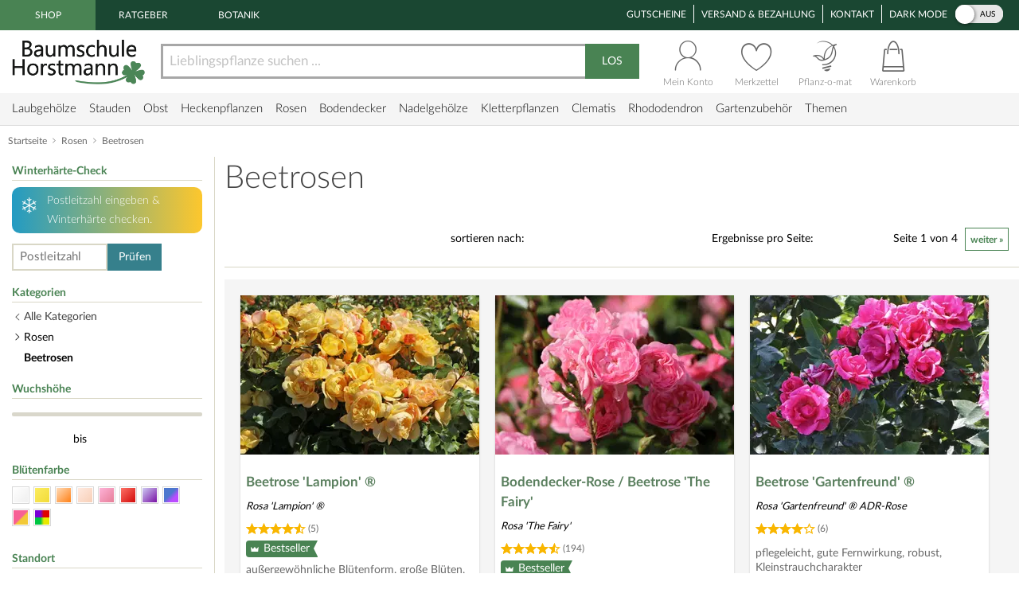

--- FILE ---
content_type: text/html;charset=utf-8
request_url: https://www.baumschule-horstmann.de/beetrosen-75b.html;jsessionid=E3BB492A2F3B268FB8E6894DBCB1C65D
body_size: 28627
content:
<!DOCTYPE html>
<html lang="de">
<head>
<link rel="canonical" href="https://www.baumschule-horstmann.de/beetrosen-75b.html" />
<title>Bezaubernde Beetrosen für den Garten kaufen</title>
<meta name="Description" content="Beetrosen sind ein eleganter, zeitloser Klassiker. Finde die schönsten Sorten für Deinen Garten hier in unserem Online-Shop! " />
<link rel="next" href="https://www.baumschule-horstmann.de/beetrosen-75b.html7_10.html" />
<meta http-equiv="Content-Type" content="text/html; charset=utf-8" />
<link rel="icon" href="https://www.baumschule-horstmann.de/favicon.ico" type="image/ico" />
<meta name="robots" content="index,follow" />
<script>

window.dataLayer = window.dataLayer || [];
function gtag() {
dataLayer.push(arguments);
}
</script>
<script>(function(w,d,s,l,i){w[l]=w[l]||[];w[l].push({'gtm.start':new Date().getTime(),event:'gtm.js'});var f=d.getElementsByTagName(s)[0],j=d.createElement(s),dl=l!='dataLayer'?'&l='+l:'';j.async=true;j.src='https://www.baumschule-horstmann.de/aqua/K5o4O5o2rp.js?tg='+i+dl;f.parentNode.insertBefore(j,f);})(window,document,'script','dataLayer','W9BSXNRR');</script>
<link rel="stylesheet" type="text/css" href="https://media.baumschule-horstmann.de/static/bhx/css/core-3.4.190.css" />
<link rel="stylesheet" type="text/css" href="https://media.baumschule-horstmann.de/static/bhx/css/css_combine_browse_search3.4.190.css" /><noscript>
<style type="text/css">
.no-js{display:none;}
</style>
</noscript>
<script src="https://media.baumschule-horstmann.de/static/bhx/js/core/lib/jquery-2.2.4.min.js" type="text/javascript" crossorigin="anonymous" defer></script>
<script src="https://media.baumschule-horstmann.de/static/bhx/js/core-3.4.190.js" type="text/javascript" crossorigin="anonymous" defer></script>
<script src="https://media.baumschule-horstmann.de/static/bhx/js/js_combine_browse_search3.4.190.js" type="text/javascript" crossorigin="anonymous" defer></script></head>
<body itemscope itemtype="https://schema.org/WebPage">
<a href="#main" class="skip-main">Zum Haupt Inhaltsbereich springen</a>
<noscript><iframe src="https://www.baumschule-horstmann.de/aqua/K5o4O5o2rp.html?tg=W9BSXNRR" height="0" width="0" style="display:none;visibility:hidden"></iframe></noscript>
<div>
<div id="page">
<header>
<div id="head1">
<nav>
<span class="head1-left head1-left-active">Shop</span>
<a href="https://www.baumschule-horstmann.de/ratgeber" class="head1-left">Ratgeber</a><a href="https://www.baumschule-horstmann.de/botanik" class="head1-left">Botanik</a></nav>
<nav>
<ul id="head1-right">
<li><a href="https://www.baumschule-horstmann.de/shop/exec/coupon;jsessionid=3BBCBB7DE936F03860E5BE2EE833D395">Gutscheine</a></li>
<li><a href="https://www.baumschule-horstmann.de/shop/exec/versand;jsessionid=3BBCBB7DE936F03860E5BE2EE833D395">Versand &amp; Bezahlung</a></li>
<li><a href="https://www.baumschule-horstmann.de/shop/exec/contact;jsessionid=3BBCBB7DE936F03860E5BE2EE833D395">Kontakt</a></li>
<li>
<div class="dm-wrapper">
<span id="dm-switcher-headline">Dark Mode</span>
<div id="dm-switcher">
<label class="switch small-switch" tabindex="0">
<input type="checkbox" tabindex="-1" class="switch-input"  aria-labelledby="dm-switcher-headline">
<span class="switch-label" data-on="an" data-off="aus" aria-hidden="true"></span>
<span class="switch-handle" aria-hidden="true"></span>
<span class="sr-only">Dark Mode</span>
</label>
</div>
</div></li>
</ul>
</nav>
</div>
<nav id="head2" class="bh-flex bh-flex-middle bh-flex-between">
<div id="head2-left">
<a href="https://www.baumschule-horstmann.de/;jsessionid=3BBCBB7DE936F03860E5BE2EE833D395" aria-label="Link zur Startseite"><img src="https://media.baumschule-horstmann.de/static/bhx/s/core/header/bhlogo.png" alt="Baumschule Horstmann" id="bhlogo" height="59" width="169"/></a></div>
<div id="head2-mid" class="bh-flex-1">
<form id="sb-form" class="search-form" accept-charset="utf-8" action="/shop/exec/search;jsessionid=3BBCBB7DE936F03860E5BE2EE833D395" method="get"><input id="search-input" name="text" placeholder="Lieblingspflanze suchen ..." aria-label="Lieblingspflanze suchen ..." type="text" value=""/><button type="submit" id="search-button" aria-label="Suche starten">LOS</button>
</form></div>
<div id="head2-right" class="bh-flex">
<div id="head2-account"  class="dataholder head2-popup" data-type="header-account" data-token="8147229889671" data-sid="3BBCBB7DE936F03860E5BE2EE833D395" data-version="3.4.190"  data-gce="" >
<a href="https://www.baumschule-horstmann.de/shop/exec/user;jsessionid=3BBCBB7DE936F03860E5BE2EE833D395?do=account" class="head2-link"><span id="head2-icon"></span>
<span class="head2-baseline">Mein Konto</span></a></div>
<div id="head2-note" class="head2-popup" data-type="header-notes" >
<a href="https://www.baumschule-horstmann.de/shop/exec/user;jsessionid=3BBCBB7DE936F03860E5BE2EE833D395?do=note" class="head2-link"><span id="head2-icon"></span>
<span class="head2-baseline">Merkzettel</span></a></div>
<div id="head2-plantomat">
<a href="https://www.baumschule-horstmann.de/pflanzomat" class="head2-link"><span id="head2-icon"></span>
<span class="head2-baseline">Pflanz-o-mat</span></a></div>
<div id="head2-cart" class="head2-popup" data-type="header-cart" >
<a href="https://www.baumschule-horstmann.de/shop/exec/shoppingcart;jsessionid=3BBCBB7DE936F03860E5BE2EE833D395" class="head2-link"><span id="head2-icon"></span>
<span class="head2-baseline">Warenkorb</span></a></div>
</div>
</nav>
<div class="main-navigation-wrapper bh-flex bh-flex-middle bh-flex-between">
<nav>
<ul id="nav-main">
<li class="nav-item nav-item-parent" data-catid="21">
<a href="https://www.baumschule-horstmann.de/laubgehoelze-21b.html;jsessionid=3BBCBB7DE936F03860E5BE2EE833D395" class="nav-link">Laubgehölze</a><div class="nav-dropdown bh-flex" data-level="cat-level-1">
<div class="nav-col">
<ul class="nav-submenu">
<li class="nav-h">Kategorien</li>
<li class="subnav-item">
<a href="https://www.baumschule-horstmann.de/immergruen-44b.html;jsessionid=3BBCBB7DE936F03860E5BE2EE833D395" class="nav-link">immergrün</a></li>
<li class="subnav-item">
<a href="https://www.baumschule-horstmann.de/laubabwerfend-43b.html;jsessionid=3BBCBB7DE936F03860E5BE2EE833D395" class="nav-link">laubabwerfend</a></li>
<li class="subnav-item">
<a href="https://www.baumschule-horstmann.de/bambus-124b.html;jsessionid=3BBCBB7DE936F03860E5BE2EE833D395" class="nav-link">Bambus</a></li>
<li class="subnav-item">
<a href="https://www.baumschule-horstmann.de/heidepflanzen-102b.html;jsessionid=3BBCBB7DE936F03860E5BE2EE833D395" class="nav-link">Heidepflanzen</a></li>
<li class="subnav-item">
<a href="https://www.baumschule-horstmann.de/wildgehoelze-687b.html;jsessionid=3BBCBB7DE936F03860E5BE2EE833D395" class="nav-link">Wildgehölze</a></li>
<li class="subnav-item">
<a href="https://www.baumschule-horstmann.de/baeume-688b.html;jsessionid=3BBCBB7DE936F03860E5BE2EE833D395" class="nav-link">Bäume</a></li>
<li class="subnav-item">
<a href="https://www.baumschule-horstmann.de/schneebaelle-725b.html;jsessionid=3BBCBB7DE936F03860E5BE2EE833D395" class="nav-link">Schneebälle</a></li>
<li class="subnav-item">
<a href="https://www.baumschule-horstmann.de/japanische-zierahorne-689b.html;jsessionid=3BBCBB7DE936F03860E5BE2EE833D395" class="nav-link">Japanische Zierahorne</a></li>
<li class="subnav-item">
<a href="https://www.baumschule-horstmann.de/wintergarten-terrasse-702b.html;jsessionid=3BBCBB7DE936F03860E5BE2EE833D395" class="nav-link">Wintergarten / Terrasse</a></li>
<li class="subnav-item">
<a href="https://www.baumschule-horstmann.de/pflanzensortimente-719b.html;jsessionid=3BBCBB7DE936F03860E5BE2EE833D395" class="nav-link">Pflanzensortimente</a></li>
</ul>
</div>
</div>
</li>
<li class="nav-item nav-item-parent" data-catid="86">
<a href="https://www.baumschule-horstmann.de/shop/exec/b;jsessionid=3BBCBB7DE936F03860E5BE2EE833D395?spurl=stauden" class="nav-link">Stauden</a><div class="nav-dropdown bh-flex" data-level="cat-level-1">
<div class="nav-col">
<ul class="nav-submenu">
<li class="nav-h">Kategorien</li>
<li class="subnav-item">
<a href="https://www.baumschule-horstmann.de/farne-694b.html;jsessionid=3BBCBB7DE936F03860E5BE2EE833D395" class="nav-link">Farne</a></li>
<li class="subnav-item">
<a href="https://www.baumschule-horstmann.de/graeser-692b.html;jsessionid=3BBCBB7DE936F03860E5BE2EE833D395" class="nav-link">Gräser</a></li>
<li class="subnav-item">
<a href="https://www.baumschule-horstmann.de/alpine-stauden-695b.html;jsessionid=3BBCBB7DE936F03860E5BE2EE833D395" class="nav-link">Alpine Stauden</a></li>
<li class="subnav-item">
<a href="https://www.baumschule-horstmann.de/freiflaechen-698b.html;jsessionid=3BBCBB7DE936F03860E5BE2EE833D395" class="nav-link">Freiflächen</a></li>
<li class="subnav-item">
<a href="https://www.baumschule-horstmann.de/steingarten-696b.html;jsessionid=3BBCBB7DE936F03860E5BE2EE833D395" class="nav-link">Steingarten</a></li>
<li class="subnav-item">
<a href="https://www.baumschule-horstmann.de/beetstauden-697b.html;jsessionid=3BBCBB7DE936F03860E5BE2EE833D395" class="nav-link">Beetstauden</a></li>
<li class="subnav-item">
<a href="https://www.baumschule-horstmann.de/waldstauden-700b.html;jsessionid=3BBCBB7DE936F03860E5BE2EE833D395" class="nav-link">Waldstauden</a></li>
<li class="subnav-item">
<a href="https://www.baumschule-horstmann.de/teich-und-wasserpflanzen-704b.html;jsessionid=3BBCBB7DE936F03860E5BE2EE833D395" class="nav-link">Teich- und Wasserpflanzen</a></li>
<li class="subnav-item">
<a href="https://www.baumschule-horstmann.de/bodendecker-stauden-703b.html;jsessionid=3BBCBB7DE936F03860E5BE2EE833D395" class="nav-link">Bodendecker-Stauden</a></li>
<li class="subnav-item">
<a href="https://www.baumschule-horstmann.de/gehoelzrand-699b.html;jsessionid=3BBCBB7DE936F03860E5BE2EE833D395" class="nav-link">Gehölzrand</a></li>
<li class="subnav-item">
<a href="https://www.baumschule-horstmann.de/zwiebel-und-knollenstauden-800b.html;jsessionid=3BBCBB7DE936F03860E5BE2EE833D395" class="nav-link">Zwiebel- und Knollenstauden</a></li>
<li class="subnav-item">
<a href="https://www.baumschule-horstmann.de/kraeuter-1415b.html;jsessionid=3BBCBB7DE936F03860E5BE2EE833D395" class="nav-link">Kräuter</a></li>
</ul>
</div>
</div>
</li>
<li class="nav-item nav-item-parent" data-catid="27">
<a href="https://www.baumschule-horstmann.de/obst-27b.html;jsessionid=3BBCBB7DE936F03860E5BE2EE833D395" class="nav-link">Obst</a><div class="nav-dropdown bh-flex" data-level="cat-level-1">
<div class="nav-col">
<ul class="nav-submenu">
<li class="nav-h">Kategorien</li>
<li class="subnav-item">
<a href="https://www.baumschule-horstmann.de/aepfel-66b.html;jsessionid=3BBCBB7DE936F03860E5BE2EE833D395" class="nav-link">Äpfel</a></li>
<li class="subnav-item">
<a href="https://www.baumschule-horstmann.de/birnen-73b.html;jsessionid=3BBCBB7DE936F03860E5BE2EE833D395" class="nav-link">Birnen</a></li>
<li class="subnav-item">
<a href="https://www.baumschule-horstmann.de/pflaumen-und-zwetschgen-90b.html;jsessionid=3BBCBB7DE936F03860E5BE2EE833D395" class="nav-link">Pflaumen und Zwetschgen</a></li>
<li class="subnav-item">
<a href="https://www.baumschule-horstmann.de/kirschen-70b.html;jsessionid=3BBCBB7DE936F03860E5BE2EE833D395" class="nav-link">Kirschen</a></li>
<li class="subnav-item">
<a href="https://www.baumschule-horstmann.de/weintrauben-58b.html;jsessionid=3BBCBB7DE936F03860E5BE2EE833D395" class="nav-link">Weintrauben</a></li>
<li class="subnav-item">
<a href="https://www.baumschule-horstmann.de/beerenobst-46b.html;jsessionid=3BBCBB7DE936F03860E5BE2EE833D395" class="nav-link">Beerenobst</a></li>
<li class="subnav-item">
<a href="https://www.baumschule-horstmann.de/erdbeeren-1528b.html;jsessionid=3BBCBB7DE936F03860E5BE2EE833D395" class="nav-link">Erdbeeren</a></li>
<li class="subnav-item">
<a href="https://www.baumschule-horstmann.de/haselnuesse-u-walnuesse-64b.html;jsessionid=3BBCBB7DE936F03860E5BE2EE833D395" class="nav-link">Haselnüsse u. Walnüsse</a></li>
<li class="subnav-item">
<a href="https://www.baumschule-horstmann.de/saeulenobst-104b.html;jsessionid=3BBCBB7DE936F03860E5BE2EE833D395" class="nav-link">Säulenobst</a></li>
<li class="subnav-item">
<a href="https://www.baumschule-horstmann.de/sonstige-fruechte-65b.html;jsessionid=3BBCBB7DE936F03860E5BE2EE833D395" class="nav-link">Sonstige Früchte</a></li>
<li class="subnav-item">
<a href="https://www.baumschule-horstmann.de/zwergobst-und-mini-staemmchen-676b.html;jsessionid=3BBCBB7DE936F03860E5BE2EE833D395" class="nav-link">Zwergobst und Mini-Stämmchen</a></li>
<li class="subnav-item">
<a href="https://www.baumschule-horstmann.de/exotisches-obst-1462b.html;jsessionid=3BBCBB7DE936F03860E5BE2EE833D395" class="nav-link">Exotisches Obst</a></li>
<li class="subnav-item">
<a href="https://www.baumschule-horstmann.de/gemuese-1495b.html;jsessionid=3BBCBB7DE936F03860E5BE2EE833D395" class="nav-link">Gemüse</a></li>
</ul>
</div>
</div>
</li>
<li class="nav-item nav-item-parent" data-catid="23">
<a href="https://www.baumschule-horstmann.de/heckenpflanzen-23b.html;jsessionid=3BBCBB7DE936F03860E5BE2EE833D395" class="nav-link">Heckenpflanzen</a><div class="nav-dropdown bh-flex" data-level="cat-level-1">
<div class="nav-col">
<ul class="nav-submenu">
<li class="nav-h">Kategorien</li>
<li class="subnav-item">
<a href="https://www.baumschule-horstmann.de/laub-hecken-55b.html;jsessionid=3BBCBB7DE936F03860E5BE2EE833D395" class="nav-link">Laub-Hecken</a></li>
<li class="subnav-item">
<a href="https://www.baumschule-horstmann.de/koniferen-hecken-56b.html;jsessionid=3BBCBB7DE936F03860E5BE2EE833D395" class="nav-link">Koniferen-Hecken</a></li>
<li class="subnav-item">
<a href="https://www.baumschule-horstmann.de/blueten-hecken-720b.html;jsessionid=3BBCBB7DE936F03860E5BE2EE833D395" class="nav-link">Blüten-Hecken</a></li>
</ul>
</div>
</div>
</li>
<li class="nav-item nav-item-parent" data-catid="74">
<a href="https://www.baumschule-horstmann.de/rosen-74b.html;jsessionid=3BBCBB7DE936F03860E5BE2EE833D395" class="nav-link">Rosen</a><div class="nav-dropdown bh-flex" data-level="cat-level-1">
<div class="nav-col">
<ul class="nav-submenu">
<li class="nav-h">Kategorien</li>
<li class="subnav-item">
<a href="https://www.baumschule-horstmann.de/beetrosen-75b.html;jsessionid=3BBCBB7DE936F03860E5BE2EE833D395" class="nav-link">Beetrosen</a></li>
<li class="subnav-item">
<a href="https://www.baumschule-horstmann.de/bodendecker-76b.html;jsessionid=3BBCBB7DE936F03860E5BE2EE833D395" class="nav-link">Bodendecker</a></li>
<li class="subnav-item">
<a href="https://www.baumschule-horstmann.de/rosen-fuer-den-friesenwall-717b.html;jsessionid=3BBCBB7DE936F03860E5BE2EE833D395" class="nav-link">Rosen für den Friesenwall</a></li>
<li class="subnav-item">
<a href="https://www.baumschule-horstmann.de/edelrosen-77b.html;jsessionid=3BBCBB7DE936F03860E5BE2EE833D395" class="nav-link">Edelrosen</a></li>
<li class="subnav-item">
<a href="https://www.baumschule-horstmann.de/englische-rosen-78b.html;jsessionid=3BBCBB7DE936F03860E5BE2EE833D395" class="nav-link">Englische Rosen</a></li>
<li class="subnav-item">
<a href="https://www.baumschule-horstmann.de/historische-rosen-82b.html;jsessionid=3BBCBB7DE936F03860E5BE2EE833D395" class="nav-link">Historische Rosen</a></li>
<li class="subnav-item">
<a href="https://www.baumschule-horstmann.de/kletterrosen-79b.html;jsessionid=3BBCBB7DE936F03860E5BE2EE833D395" class="nav-link">Kletterrosen</a></li>
<li class="subnav-item">
<a href="https://www.baumschule-horstmann.de/ramblerrosen-83b.html;jsessionid=3BBCBB7DE936F03860E5BE2EE833D395" class="nav-link">Ramblerrosen</a></li>
<li class="subnav-item">
<a href="https://www.baumschule-horstmann.de/park-und-strauchrosen-80b.html;jsessionid=3BBCBB7DE936F03860E5BE2EE833D395" class="nav-link">Park- und Strauchrosen</a></li>
<li class="subnav-item">
<a href="https://www.baumschule-horstmann.de/zwergrosen-81b.html;jsessionid=3BBCBB7DE936F03860E5BE2EE833D395" class="nav-link">Zwergrosen</a></li>
<li class="subnav-item">
<a href="https://www.baumschule-horstmann.de/wildrosen-89b.html;jsessionid=3BBCBB7DE936F03860E5BE2EE833D395" class="nav-link">Wildrosen</a></li>
<li class="subnav-item">
<a href="https://www.baumschule-horstmann.de/guenstige-beetrosen-858b.html;jsessionid=3BBCBB7DE936F03860E5BE2EE833D395" class="nav-link">Günstige Beetrosen</a></li>
</ul>
</div>
</div>
</li>
<li class="nav-item nav-item-parent" data-catid="1423">
<a href="https://www.baumschule-horstmann.de/bodendecker-1423b.html;jsessionid=3BBCBB7DE936F03860E5BE2EE833D395" class="nav-link">Bodendecker</a><div class="nav-dropdown bh-flex" data-level="cat-level-1">
<div class="nav-col">
<ul class="nav-submenu">
<li class="nav-h">Kategorien</li>
<li class="subnav-item">
<a href="https://www.baumschule-horstmann.de/klassische-bodendecker-30b.html;jsessionid=3BBCBB7DE936F03860E5BE2EE833D395" class="nav-link">Klassische Bodendecker</a></li>
<li class="subnav-item">
<a href="https://www.baumschule-horstmann.de/bodendecker-stauden-1424b.html;jsessionid=3BBCBB7DE936F03860E5BE2EE833D395" class="nav-link">Bodendecker-Stauden</a></li>
<li class="subnav-item">
<a href="https://www.baumschule-horstmann.de/bodendecker-rosen-1425b.html;jsessionid=3BBCBB7DE936F03860E5BE2EE833D395" class="nav-link">Bodendecker-Rosen</a></li>
</ul>
</div>
</div>
</li>
<li class="nav-item nav-item-parent" data-catid="22">
<a href="https://www.baumschule-horstmann.de/nadelgehoelze-22b.html;jsessionid=3BBCBB7DE936F03860E5BE2EE833D395" class="nav-link">Nadelgehölze</a><div class="nav-dropdown bh-flex" data-level="cat-level-1"></div>
</li>
<li class="nav-item nav-item-parent" data-catid="34">
<a href="https://www.baumschule-horstmann.de/kletterpflanzen-34b.html;jsessionid=3BBCBB7DE936F03860E5BE2EE833D395" class="nav-link">Kletterpflanzen</a><div class="nav-dropdown bh-flex" data-level="cat-level-1">
<div class="nav-col">
<ul class="nav-submenu">
<li class="nav-h">Kategorien</li>
<li class="subnav-item">
<a href="https://www.baumschule-horstmann.de/selbstkletternde-pflanzen-1419b.html;jsessionid=3BBCBB7DE936F03860E5BE2EE833D395" class="nav-link">Selbstkletternde Pflanzen</a></li>
<li class="subnav-item">
<a href="https://www.baumschule-horstmann.de/kletterobst-1420b.html;jsessionid=3BBCBB7DE936F03860E5BE2EE833D395" class="nav-link">Kletterobst</a></li>
<li class="subnav-item">
<a href="https://www.baumschule-horstmann.de/kletterpflanzen-fuer-rankhilfen-1421b.html;jsessionid=3BBCBB7DE936F03860E5BE2EE833D395" class="nav-link">Kletterpflanzen für Rankhilfen</a></li>
<li class="subnav-item">
<a href="https://www.baumschule-horstmann.de/kletterrosen-1422b.html;jsessionid=3BBCBB7DE936F03860E5BE2EE833D395" class="nav-link">Kletterrosen</a></li>
</ul>
</div>
</div>
</li>
<li class="nav-item nav-item-parent" data-catid="52">
<a href="https://www.baumschule-horstmann.de/clematis-52b.html;jsessionid=3BBCBB7DE936F03860E5BE2EE833D395" class="nav-link">Clematis</a><div class="nav-dropdown bh-flex" data-level="cat-level-1">
<div class="nav-col">
<ul class="nav-submenu">
<li class="nav-h">Kategorien</li>
<li class="subnav-item">
<a href="https://www.baumschule-horstmann.de/duft-clematis-706b.html;jsessionid=3BBCBB7DE936F03860E5BE2EE833D395" class="nav-link">Duft-Clematis</a></li>
<li class="subnav-item">
<a href="https://www.baumschule-horstmann.de/wildarten-und-sorten-707b.html;jsessionid=3BBCBB7DE936F03860E5BE2EE833D395" class="nav-link">Wildarten und Sorten</a></li>
<li class="subnav-item">
<a href="https://www.baumschule-horstmann.de/stauden-und-strauch-clematis-708b.html;jsessionid=3BBCBB7DE936F03860E5BE2EE833D395" class="nav-link">Stauden- und Strauch-Clematis</a></li>
<li class="subnav-item">
<a href="https://www.baumschule-horstmann.de/grossblumige-clematis-709b.html;jsessionid=3BBCBB7DE936F03860E5BE2EE833D395" class="nav-link">Großblumige Clematis</a></li>
<li class="subnav-item">
<a href="https://www.baumschule-horstmann.de/besonderheiten-neuheiten-710b.html;jsessionid=3BBCBB7DE936F03860E5BE2EE833D395" class="nav-link">Besonderheiten / Neuheiten</a></li>
<li class="subnav-item">
<a href="https://www.baumschule-horstmann.de/immergruene-clematis-711b.html;jsessionid=3BBCBB7DE936F03860E5BE2EE833D395" class="nav-link">Immergrüne Clematis</a></li>
<li class="subnav-item">
<a href="https://www.baumschule-horstmann.de/fruehbluehende-clematis-712b.html;jsessionid=3BBCBB7DE936F03860E5BE2EE833D395" class="nav-link">Frühblühende Clematis</a></li>
<li class="subnav-item">
<a href="https://www.baumschule-horstmann.de/herbstbluehende-clematis-713b.html;jsessionid=3BBCBB7DE936F03860E5BE2EE833D395" class="nav-link">Herbstblühende Clematis</a></li>
<li class="subnav-item">
<a href="https://www.baumschule-horstmann.de/evison-sorten-892b.html;jsessionid=3BBCBB7DE936F03860E5BE2EE833D395" class="nav-link">Evison-Sorten</a></li>
</ul>
</div>
</div>
</li>
<li class="nav-item nav-item-parent" data-catid="24">
<a href="https://www.baumschule-horstmann.de/rhododendron-24b.html;jsessionid=3BBCBB7DE936F03860E5BE2EE833D395" class="nav-link">Rhododendron</a><div class="nav-dropdown bh-flex" data-level="cat-level-1">
<div class="nav-col">
<ul class="nav-submenu">
<li class="nav-h">Kategorien</li>
<li class="subnav-item">
<a href="https://www.baumschule-horstmann.de/rhododendron-hybriden-49b.html;jsessionid=3BBCBB7DE936F03860E5BE2EE833D395" class="nav-link">Rhododendron Hybriden</a></li>
<li class="subnav-item">
<a href="https://www.baumschule-horstmann.de/rhod-wildarten-und-hybriden-50b.html;jsessionid=3BBCBB7DE936F03860E5BE2EE833D395" class="nav-link">Rhod. Wildarten und Hybriden</a></li>
<li class="subnav-item">
<a href="https://www.baumschule-horstmann.de/knap-hill-azaleen-51b.html;jsessionid=3BBCBB7DE936F03860E5BE2EE833D395" class="nav-link">Knap-Hill Azaleen</a></li>
<li class="subnav-item">
<a href="https://www.baumschule-horstmann.de/japanische-azaleen-93b.html;jsessionid=3BBCBB7DE936F03860E5BE2EE833D395" class="nav-link">Japanische Azaleen</a></li>
<li class="subnav-item">
<a href="https://www.baumschule-horstmann.de/zwerg-rhododendron-38b.html;jsessionid=3BBCBB7DE936F03860E5BE2EE833D395" class="nav-link">Zwerg-Rhododendron</a></li>
</ul>
</div>
</div>
</li>
<li class="nav-item nav-item-parent" data-catid="1395">
<a href="https://www.baumschule-horstmann.de/gartenzubehoer-1395b.html;jsessionid=3BBCBB7DE936F03860E5BE2EE833D395" class="nav-link">Gartenzubehör</a><div class="nav-dropdown bh-flex" data-level="cat-level-1">
<div class="nav-col">
<ul class="nav-submenu">
<li class="nav-h">Kategorien</li>
<li class="subnav-item">
<a href="https://www.baumschule-horstmann.de/duenger-erden-85b.html;jsessionid=3BBCBB7DE936F03860E5BE2EE833D395" class="nav-link">Dünger &amp; Erden</a></li>
<li class="subnav-item">
<a href="https://www.baumschule-horstmann.de/pflanzenschutz-94b.html;jsessionid=3BBCBB7DE936F03860E5BE2EE833D395" class="nav-link">Pflanzenschutz</a></li>
<li class="subnav-item">
<a href="https://www.baumschule-horstmann.de/gartengeraete-1426b.html;jsessionid=3BBCBB7DE936F03860E5BE2EE833D395" class="nav-link">Gartengeräte</a></li>
</ul>
</div>
</div>
</li>
<li class="nav-item nav-item-parent"><span class="nav-link" tabindex="0">Themen</span>
<div class="nav-dropdown" data-level="cat-level-">
<div class="nav-col">
<ul class="nav-submenu">
<li class="nav-h">Kategorien</li>
<li class="subnav-item">
<a href="https://www.baumschule-horstmann.de/balkonpflanzen-1t;jsessionid=3BBCBB7DE936F03860E5BE2EE833D395" class="nav-link">Balkonpflanzen</a></li>
<li class="subnav-item">
<a href="https://www.baumschule-horstmann.de/dachbegruenung-71t;jsessionid=3BBCBB7DE936F03860E5BE2EE833D395" class="nav-link">Dachbegrünung</a></li>
<li class="subnav-item">
<a href="https://www.baumschule-horstmann.de/fassadenbegruenung-139t;jsessionid=3BBCBB7DE936F03860E5BE2EE833D395" class="nav-link">Fassadenbegrünung</a></li>
<li class="subnav-item">
<a href="https://www.baumschule-horstmann.de/garten-neueinsteiger-105t;jsessionid=3BBCBB7DE936F03860E5BE2EE833D395" class="nav-link">Garten-Neueinsteiger</a></li>
<li class="subnav-item">
<a href="https://www.baumschule-horstmann.de/gemuese-fuer-deinen-garten-184t;jsessionid=3BBCBB7DE936F03860E5BE2EE833D395" class="nav-link">Gemüse für Deinen Garten</a></li>
<li class="subnav-item">
<a href="https://www.baumschule-horstmann.de/genuss-und-keltertrauben-222t;jsessionid=3BBCBB7DE936F03860E5BE2EE833D395" class="nav-link">Genuss- und Keltertrauben</a></li>
<li class="subnav-item">
<a href="https://www.baumschule-horstmann.de/grabbepflanzung-4t;jsessionid=3BBCBB7DE936F03860E5BE2EE833D395" class="nav-link">Grabbepflanzung</a></li>
<li class="subnav-item">
<a href="https://www.baumschule-horstmann.de/hitzevertraegliche-pflanzen-148t;jsessionid=3BBCBB7DE936F03860E5BE2EE833D395" class="nav-link">Hitzeverträgliche Pflanzen</a></li>
<li class="subnav-item">
<a href="https://www.baumschule-horstmann.de/indian-summer-in-deinem-garten-183t;jsessionid=3BBCBB7DE936F03860E5BE2EE833D395" class="nav-link">Indian Summer in Deinem Garten</a></li>
<li class="subnav-item">
<a href="https://www.baumschule-horstmann.de/klimabaeume-138t;jsessionid=3BBCBB7DE936F03860E5BE2EE833D395" class="nav-link">Klimabäume</a></li>
<li class="subnav-item">
<a href="https://www.baumschule-horstmann.de/pflanzen-fuer-extreme-kaelte-141t;jsessionid=3BBCBB7DE936F03860E5BE2EE833D395" class="nav-link">Pflanzen für extreme Kälte</a></li>
<li class="subnav-item">
<a href="https://www.baumschule-horstmann.de/pflanzen-fuer-nasse-boeden-140t;jsessionid=3BBCBB7DE936F03860E5BE2EE833D395" class="nav-link">Pflanzen für nasse Böden</a></li>
<li class="subnav-item">
<a href="https://www.baumschule-horstmann.de/pflanzen-fuer-trockene-boeden-142t;jsessionid=3BBCBB7DE936F03860E5BE2EE833D395" class="nav-link">Pflanzen für trockene Böden</a></li>
<li class="subnav-item">
<a href="https://www.baumschule-horstmann.de/proven-winners-224t;jsessionid=3BBCBB7DE936F03860E5BE2EE833D395" class="nav-link">PROVEN WINNERS ®</a></li>
<li class="subnav-item">
<a href="https://www.baumschule-horstmann.de/staemmchen-104t;jsessionid=3BBCBB7DE936F03860E5BE2EE833D395" class="nav-link">Stämmchen</a></li>
<li class="subnav-item">
<a href="https://www.baumschule-horstmann.de/steingarten-3t;jsessionid=3BBCBB7DE936F03860E5BE2EE833D395" class="nav-link">Steingarten</a></li>
<li class="subnav-item">
<a href="https://www.baumschule-horstmann.de/wellness-2t;jsessionid=3BBCBB7DE936F03860E5BE2EE833D395" class="nav-link">Wellness</a></li>
</ul>
</div>
</div>
</li>
</ul>
</nav>
<div class="navi-slogan">
<svg width="199" height="22" viewBox="0 0 199 22" fill="currentColor" xmlns="http://www.w3.org/2000/svg">
<path d="M7.20312 9.63672C6.96615 7.25781 6.72005 5.19792 6.46484 3.45703L7.32617 4.08594C7.69076 5.1888 7.95508 6.18229 8.11914 7.06641C8.56576 5.73568 8.90755 4.60547 9.14453 3.67578C9.21745 4.29557 9.25391 4.89714 9.25391 5.48047C9.25391 6.51953 9.16276 7.38997 8.98047 8.0918C8.80729 8.79362 8.63411 9.42253 8.46094 9.97852C8.57943 10.8171 8.77995 11.9746 9.0625 13.4512C9.35417 14.9186 9.94661 16.1947 10.8398 17.2793C12.3529 15.9212 13.4238 13.5104 14.0527 10.0469C14.6908 6.58333 15.2832 4.14518 15.8301 2.73242C15.8939 3.36133 15.9258 3.96289 15.9258 4.53711C15.9258 5.57617 15.748 7.41732 15.3926 10.0605C15.0462 12.6947 14.3717 14.8229 13.3691 16.4453C12.3757 18.0586 11.4596 18.8652 10.6211 18.8652C9.94661 18.8652 9.33594 18.3184 8.78906 17.2246C8.24219 16.1309 7.82747 14.5905 7.54492 12.6035C6.64258 14.9095 5.74935 16.6686 4.86523 17.8809C3.98112 19.084 3.21094 19.6855 2.55469 19.6855C2.03516 19.6855 1.54753 19.1387 1.0918 18.0449C0.645182 16.9512 0.421875 14.349 0.421875 10.2383C0.421875 8.17839 0.426432 6.20964 0.435547 4.33203C0.435547 3.2474 0.294271 1.90755 0.0117188 0.3125L1.57031 0.394531C2.01693 1.7526 2.24023 3.01042 2.24023 4.16797C2.24023 4.45964 2.22656 4.7513 2.19922 5.04297C2.10807 5.83594 2.0625 6.92057 2.0625 8.29688C2.0625 9.30859 2.07617 10.9173 2.10352 13.123C2.13997 15.3197 2.36784 16.9785 2.78711 18.0996C3.57096 17.2155 4.3138 16.1081 5.01562 14.7773C5.67188 13.5378 6.40104 11.8242 7.20312 9.63672Z" fill="currentColor"/>
<path d="M19.247 7.79102C19.4657 7.55404 19.7164 7.43555 19.9989 7.43555C20.2177 7.43555 20.4592 7.53125 20.7235 7.72266C20.997 7.90495 21.1337 8.11458 21.1337 8.35156C21.1337 8.55208 21.0243 8.77539 20.8055 9.02148C20.5868 9.26758 20.3361 9.39062 20.0536 9.39062C19.8348 9.39062 19.5888 9.29036 19.3153 9.08984C19.051 8.88932 18.9188 8.66602 18.9188 8.41992C18.9188 8.23763 19.0282 8.02799 19.247 7.79102ZM18.4813 12.8496C18.6818 12.0566 18.9735 11.6602 19.3563 11.6602C19.7483 11.651 20.0901 11.6465 20.3817 11.6465C20.6278 11.6465 20.7509 11.9883 20.7509 12.6719C20.6779 14.668 20.5777 16.2949 20.4501 17.5527C20.3316 18.8105 20.1493 19.4395 19.9032 19.4395V19.4258C19.6571 19.4258 19.3928 19.3438 19.1102 19.1797C18.9279 19.0885 18.8368 18.2409 18.8368 16.6367C18.8368 15.7982 18.8733 14.3262 18.9462 12.2207L18.4813 12.8496Z" fill="currentColor"/>
<path d="M24.4138 10.6484C24.4594 10.3568 24.6736 10.2109 25.0564 10.2109C25.9223 10.2109 26.3552 11.1406 26.3552 13C27.4308 11.5964 28.5199 10.8763 29.6228 10.8398C30.3155 10.8398 30.7257 10.931 30.8533 11.1133C30.99 11.2956 31.0584 11.4414 31.0584 11.5508C31.0584 11.7878 30.6254 12.0293 29.7595 12.2754C28.8936 12.5215 28.1235 13.1185 27.449 14.0664C26.7745 15.0143 26.419 16.0898 26.3826 17.293C26.3461 18.4961 26.214 19.1934 25.9861 19.3848C25.7582 19.5762 25.4939 19.6719 25.1931 19.6719C24.8559 19.6719 24.6873 19.2617 24.6873 18.4414C24.6873 17.849 24.7192 17.2839 24.783 16.7461C24.8468 16.2083 24.8787 15.6797 24.8787 15.1602C24.8787 13.7018 24.8012 12.6445 24.6462 11.9883C24.4913 11.3229 24.4138 10.8763 24.4138 10.6484Z" fill="currentColor"/>
<path d="M44.4956 0.914062C44.924 0.403646 45.5347 0.148438 46.3277 0.148438C45.1063 6.65625 44.4956 11.7103 44.4956 15.3105C44.4956 16.0488 44.5913 16.8008 44.7827 17.5664C44.9741 18.332 45.3797 18.7148 45.9995 18.7148C46.437 18.7148 46.911 18.5872 47.4214 18.332C47.9318 18.0768 48.2326 17.9492 48.3237 17.9492C48.5425 17.9492 48.6519 17.9857 48.6519 18.0586C48.6519 18.2773 48.3192 18.6556 47.6538 19.1934C46.9885 19.7311 46.1864 20 45.2476 20C44.1994 20 43.5021 19.4622 43.1558 18.3867C42.8094 17.3112 42.6362 16.2174 42.6362 15.1055C42.6362 11.2956 43.256 6.5651 44.4956 0.914062Z" fill="currentColor"/>
<path d="M50.8793 7.79102C51.098 7.55404 51.3487 7.43555 51.6312 7.43555C51.85 7.43555 52.0915 7.53125 52.3559 7.72266C52.6293 7.90495 52.766 8.11458 52.766 8.35156C52.766 8.55208 52.6566 8.77539 52.4379 9.02148C52.2191 9.26758 51.9685 9.39062 51.6859 9.39062C51.4672 9.39062 51.2211 9.29036 50.9477 9.08984C50.6833 8.88932 50.5512 8.66602 50.5512 8.41992C50.5512 8.23763 50.6605 8.02799 50.8793 7.79102ZM50.1137 12.8496C50.3142 12.0566 50.6059 11.6602 50.9887 11.6602C51.3806 11.651 51.7224 11.6465 52.0141 11.6465C52.2602 11.6465 52.3832 11.9883 52.3832 12.6719C52.3103 14.668 52.21 16.2949 52.0824 17.5527C51.9639 18.8105 51.7816 19.4395 51.5355 19.4395V19.4258C51.2895 19.4258 51.0251 19.3438 50.7426 19.1797C50.5603 19.0885 50.4691 18.2409 50.4691 16.6367C50.4691 15.7982 50.5056 14.3262 50.5785 12.2207L50.1137 12.8496Z" fill="currentColor"/>
<path d="M57.7825 15.5156C58.0651 15.2604 58.8626 14.7591 60.1751 14.0117C61.4876 13.2552 62.1529 12.5124 62.1712 11.7832C62.1712 11.3457 61.9388 11.127 61.4739 11.127C60.5351 11.127 59.6555 11.5553 58.8352 12.4121C58.024 13.2598 57.6184 14.431 57.6184 15.9258C57.6184 16.7461 57.9147 17.4206 58.5071 17.9492C59.1087 18.4779 59.8743 18.7422 60.804 18.7422C62.1529 18.6602 63.3606 18.2728 64.427 17.5801C64.746 17.334 64.9283 17.2109 64.9739 17.2109C65.0286 17.2109 65.0559 17.2611 65.0559 17.3613C65.0559 17.4434 64.901 17.6895 64.5911 18.0996C64.2812 18.5098 63.7434 18.9336 62.9778 19.3711C62.2213 19.7995 61.2552 20.0137 60.0794 20.0137C58.9674 20.0137 58.0149 19.6901 57.222 19.043C56.429 18.3958 55.9778 17.4023 55.8684 16.0625C55.8684 14.2396 56.4244 12.8132 57.5364 11.7832C58.6484 10.7533 60.0611 10.2383 61.7747 10.2383C62.3398 10.2383 62.8046 10.3704 63.1692 10.6348C63.5429 10.89 63.7298 11.2682 63.7298 11.7695C63.6295 12.5898 63.1783 13.3281 62.3763 13.9844C61.5742 14.6406 60.5579 15.1556 59.3274 15.5293C58.58 15.7116 58.097 15.8027 57.8782 15.8027C57.7506 15.8027 57.6868 15.7708 57.6868 15.707C57.6868 15.6615 57.7187 15.5977 57.7825 15.5156Z" fill="currentColor"/>
<path d="M69.1564 2.52734C69.3387 1.36979 69.6486 0.791016 70.0861 0.791016C70.56 0.791016 70.797 0.950521 70.797 1.26953C70.797 2.28125 70.6785 3.41602 70.4416 4.67383C70.2137 5.92253 69.9676 7.10742 69.7033 8.22852C69.439 9.34961 69.3068 10.1654 69.3068 10.6758C69.3068 10.9766 69.366 11.1816 69.4845 11.291C69.603 11.3913 69.7671 11.4414 69.9767 11.4414C70.2957 11.4414 70.7469 11.3411 71.3302 11.1406C71.9136 10.931 72.5926 10.8262 73.3673 10.8262C74.4702 10.9264 75.1994 11.2363 75.5548 11.7559C75.9103 12.2754 76.088 12.8724 76.088 13.5469C76.088 15.224 75.5002 16.6914 74.3244 17.9492C73.1486 19.207 71.8452 19.8359 70.4142 19.8359C69.8765 19.8359 69.325 19.6855 68.7599 19.3848C68.1948 19.084 67.8348 18.6693 67.6798 18.1406C67.5249 17.612 67.4474 17.1699 67.4474 16.8145C67.4474 16.2493 67.5568 15.4837 67.7755 14.5176C68.0034 13.5423 68.2632 13.0547 68.5548 13.0547C68.965 13.237 69.1701 13.5924 69.1701 14.1211C69.1701 15.1966 69.1655 16.0807 69.1564 16.7734C69.1564 17.2656 69.3022 17.612 69.5939 17.8125C69.8856 18.0039 70.3686 18.0996 71.0431 18.0996C71.7814 18.0996 72.5197 17.612 73.258 16.6367C73.9962 15.6523 74.3654 14.5404 74.3654 13.3008C74.3472 12.6263 73.8914 12.2708 72.9982 12.2344C72.5425 12.2344 71.8817 12.3346 71.0158 12.5352C70.1499 12.7357 69.4617 12.8359 68.9513 12.8359C68.5685 12.8359 68.2586 12.6673 68.0216 12.3301C67.7938 11.9928 67.6798 11.3594 67.6798 10.4297C67.6798 9.42708 67.8804 8.14648 68.2814 6.58789C68.6916 5.0293 68.9832 3.67578 69.1564 2.52734Z" fill="currentColor"/>
<path d="M80.7491 15.5156C81.0316 15.2604 81.8291 14.7591 83.1416 14.0117C84.4541 13.2552 85.1195 12.5124 85.1377 11.7832C85.1377 11.3457 84.9053 11.127 84.4405 11.127C83.5017 11.127 82.6221 11.5553 81.8018 12.4121C80.9906 13.2598 80.585 14.431 80.585 15.9258C80.585 16.7461 80.8812 17.4206 81.4737 17.9492C82.0752 18.4779 82.8409 18.7422 83.7705 18.7422C85.1195 18.6602 86.3272 18.2728 87.3936 17.5801C87.7126 17.334 87.8949 17.2109 87.9405 17.2109C87.9952 17.2109 88.0225 17.2611 88.0225 17.3613C88.0225 17.4434 87.8676 17.6895 87.5577 18.0996C87.2478 18.5098 86.71 18.9336 85.9444 19.3711C85.1879 19.7995 84.2217 20.0137 83.0459 20.0137C81.934 20.0137 80.9815 19.6901 80.1885 19.043C79.3955 18.3958 78.9444 17.4023 78.835 16.0625C78.835 14.2396 79.391 12.8132 80.503 11.7832C81.6149 10.7533 83.0277 10.2383 84.7412 10.2383C85.3064 10.2383 85.7712 10.3704 86.1358 10.6348C86.5095 10.89 86.6963 11.2682 86.6963 11.7695C86.5961 12.5898 86.1449 13.3281 85.3428 13.9844C84.5407 14.6406 83.5245 15.1556 82.294 15.5293C81.5466 15.7116 81.0635 15.8027 80.8448 15.8027C80.7172 15.8027 80.6534 15.7708 80.6534 15.707C80.6534 15.6615 80.6853 15.5977 80.7491 15.5156Z" fill="currentColor"/>
<path d="M90.455 19.0566C90.3092 18.8197 90.2363 17.9538 90.2363 16.459C90.2363 14.709 90.2727 13.4922 90.3456 12.8086C90.4185 12.1159 90.4915 11.4733 90.5644 10.8809C90.6373 10.2884 90.9426 9.99219 91.4804 9.99219C91.927 9.99219 92.2232 10.2109 92.3691 10.6484C92.2141 12.1341 92.1047 13.3281 92.0409 14.2305C91.9863 15.1328 91.9589 15.8483 91.9589 16.377C92.0865 16.377 92.3782 15.8073 92.8339 14.668C93.7089 13.1367 94.6386 12.3711 95.623 12.3711C96.4797 12.3711 97.1178 12.681 97.537 13.3008C97.9563 13.9206 98.2024 14.9277 98.2753 16.3223C98.2753 17.1335 98.2252 17.9264 98.1249 18.7012C98.0247 19.4759 97.8424 19.8997 97.578 19.9727C97.2135 19.9727 97.0084 19.763 96.9628 19.3438C96.9628 19.0065 96.9537 18.5599 96.9355 18.0039C96.9264 17.4479 96.8762 16.6686 96.7851 15.666C96.6939 14.6543 96.2929 14.1029 95.582 14.0117C94.9895 14.0117 94.3059 14.9141 93.5312 16.7188C92.7564 18.5143 91.9179 19.4121 91.0155 19.4121C90.7877 19.4121 90.6008 19.2936 90.455 19.0566Z" fill="currentColor"/>
<path d="M110.81 4.08594C110.418 4.05859 110.222 3.87174 110.222 3.52539C110.222 3.06055 110.619 2.49089 111.412 1.81641C112.214 1.14193 113.508 0.759115 115.295 0.667969C117.045 0.667969 118.343 1.01888 119.191 1.7207C120.048 2.42253 120.476 3.35677 120.476 4.52344C120.476 6.60156 119.934 8.1875 118.849 9.28125C117.774 10.375 115.773 11.1224 112.847 11.5234C112.528 15.3698 112.314 17.7578 112.205 18.6875C112.095 19.5443 111.954 19.9727 111.781 19.9727C111.507 19.9727 111.243 19.6217 110.988 18.9199C110.733 18.2181 110.605 17.1471 110.605 15.707C110.605 15.1602 110.66 14.4355 110.769 13.5332C110.879 12.6217 111.102 9.98307 111.439 5.61719C111.621 4.25 112.068 3.32487 112.779 2.8418C113.162 2.86003 113.353 3.11979 113.353 3.62109L112.916 9.99219C115.468 9.68229 117.058 8.9987 117.687 7.94141C118.325 6.88411 118.644 5.72656 118.644 4.46875C118.644 3.78516 118.466 3.17448 118.111 2.63672C117.756 2.08984 117.077 1.81641 116.074 1.81641C115.445 1.81641 114.752 1.89388 113.996 2.04883C113.239 2.20378 112.633 2.60938 112.177 3.26562C111.731 3.8125 111.275 4.08594 110.81 4.08594Z" fill="currentColor"/>
<path d="M125.274 20.082C124.235 19.6445 123.642 19.2663 123.497 18.9473C123.36 18.6283 123.292 17.3887 123.292 15.2285C123.292 14.1439 123.36 13.0091 123.497 11.8242L122.458 12.3984L122.512 11.6875C122.53 11.2135 122.622 10.9264 122.786 10.8262C122.959 10.7259 123.21 10.5801 123.538 10.3887C123.811 7.94596 124.194 6.05013 124.686 4.70117C125.187 3.35221 125.803 2.29036 126.532 1.51562C127.27 0.731771 127.822 0.339844 128.186 0.339844C128.569 0.339844 128.838 0.394531 128.993 0.503906C127.498 2.03516 126.532 3.64388 126.094 5.33008C125.657 7.00716 125.402 8.48828 125.329 9.77344C126.441 9.22656 127.589 8.95312 128.774 8.95312C129.202 8.95312 129.585 9.02604 129.922 9.17188C129.047 9.32682 128.227 9.5957 127.461 9.97852C126.705 10.3522 125.976 10.7441 125.274 11.1543C125.11 13.0592 125.028 14.7728 125.028 16.2949C125.028 17.7988 125.11 19.0612 125.274 20.082Z" fill="currentColor"/>
<path d="M133.298 0.914062C133.727 0.403646 134.337 0.148438 135.13 0.148438C133.909 6.65625 133.298 11.7103 133.298 15.3105C133.298 16.0488 133.394 16.8008 133.585 17.5664C133.777 18.332 134.182 18.7148 134.802 18.7148C135.24 18.7148 135.714 18.5872 136.224 18.332C136.734 18.0768 137.035 17.9492 137.126 17.9492C137.345 17.9492 137.455 17.9857 137.455 18.0586C137.455 18.2773 137.122 18.6556 136.456 19.1934C135.791 19.7311 134.989 20 134.05 20C133.002 20 132.305 19.4622 131.958 18.3867C131.612 17.3112 131.439 16.2174 131.439 15.1055C131.439 11.2956 132.059 6.5651 133.298 0.914062Z" fill="currentColor"/>
<path d="M144.85 13.0137C144.731 11.9655 144.376 11.4414 143.784 11.4414C143.063 11.4414 142.339 11.9701 141.61 13.0273C140.89 14.0846 140.53 15.0462 140.53 15.9121C140.539 17.2155 140.903 17.8854 141.623 17.9219C142.106 17.9219 142.785 17.4798 143.66 16.5957C144.535 15.7116 145.315 15.2695 145.998 15.2695C146.746 15.306 147.347 15.7526 147.803 16.6094C148.259 17.457 148.487 18.0632 148.487 18.4277C148.487 18.4915 148.473 18.5599 148.446 18.6328C148.418 18.7057 148.359 18.7422 148.268 18.7422C148.095 18.7422 147.785 18.4323 147.338 17.8125C146.892 17.1927 146.431 16.8828 145.957 16.8828C145.702 16.8828 145.105 17.375 144.166 18.3594C143.237 19.3438 142.22 19.8359 141.117 19.8359C140.379 19.8359 139.782 19.4668 139.326 18.7285C138.871 17.9811 138.643 17.097 138.643 16.0762C138.679 14.8639 139.185 13.5514 140.16 12.1387C141.136 10.7259 142.512 10.0195 144.289 10.0195C144.973 10.0195 145.502 10.2793 145.875 10.7988C146.258 11.3092 146.45 12.0156 146.45 12.918C146.45 13.9206 146.331 14.5267 146.094 14.7363C145.866 14.946 145.575 15.0508 145.219 15.0508C145 15.0508 144.877 14.3717 144.85 13.0137Z" fill="currentColor"/>
<path d="M151.589 19.0566C151.443 18.8197 151.37 17.9538 151.37 16.459C151.37 14.709 151.407 13.4922 151.48 12.8086C151.553 12.1159 151.626 11.4733 151.698 10.8809C151.771 10.2884 152.077 9.99219 152.614 9.99219C153.061 9.99219 153.357 10.2109 153.503 10.6484C153.348 12.1341 153.239 13.3281 153.175 14.2305C153.12 15.1328 153.093 15.8483 153.093 16.377C153.221 16.377 153.512 15.8073 153.968 14.668C154.843 13.1367 155.773 12.3711 156.757 12.3711C157.614 12.3711 158.252 12.681 158.671 13.3008C159.09 13.9206 159.336 14.9277 159.409 16.3223C159.409 17.1335 159.359 17.9264 159.259 18.7012C159.159 19.4759 158.976 19.8997 158.712 19.9727C158.348 19.9727 158.142 19.763 158.097 19.3438C158.097 19.0065 158.088 18.5599 158.07 18.0039C158.06 17.4479 158.01 16.6686 157.919 15.666C157.828 14.6543 157.427 14.1029 156.716 14.0117C156.124 14.0117 155.44 14.9141 154.665 16.7188C153.89 18.5143 153.052 19.4121 152.15 19.4121C151.922 19.4121 151.735 19.2936 151.589 19.0566Z" fill="currentColor"/>
<path d="M162.854 10.5664C164.686 10.3568 166.185 10.252 167.352 10.252C168.691 10.252 169.544 10.3841 169.908 10.6484C170.273 10.9036 170.455 11.1315 170.455 11.332C170.455 12.0703 169.434 13.2096 167.393 14.75C165.351 16.2812 164.266 17.457 164.139 18.2773C164.139 18.9427 164.481 19.4395 165.164 19.7676C165.857 20.0866 166.604 20.2461 167.406 20.2461C168.609 20.2461 170.154 19.9453 172.041 19.3438C170.209 20.6471 168.55 21.2988 167.065 21.2988C165.606 21.2897 164.494 21.0026 163.729 20.4375C162.963 19.8815 162.58 19.1387 162.58 18.209C162.58 17.8353 162.662 17.4479 162.826 17.0469C163.173 16.1172 165.123 14.3398 168.678 11.7148C168.104 11.6602 167.529 11.6328 166.955 11.6328C165.825 11.6328 164.704 11.7422 163.592 11.9609C163.163 11.8607 162.917 11.3958 162.854 10.5664Z" fill="currentColor"/>
<path d="M175.458 15.5156C175.741 15.2604 176.538 14.7591 177.851 14.0117C179.163 13.2552 179.828 12.5124 179.847 11.7832C179.847 11.3457 179.614 11.127 179.149 11.127C178.211 11.127 177.331 11.5553 176.511 12.4121C175.699 13.2598 175.294 14.431 175.294 15.9258C175.294 16.7461 175.59 17.4206 176.183 17.9492C176.784 18.4779 177.55 18.7422 178.479 18.7422C179.828 18.6602 181.036 18.2728 182.102 17.5801C182.422 17.334 182.604 17.2109 182.649 17.2109C182.704 17.2109 182.731 17.2611 182.731 17.3613C182.731 17.4434 182.576 17.6895 182.267 18.0996C181.957 18.5098 181.419 18.9336 180.653 19.3711C179.897 19.7995 178.931 20.0137 177.755 20.0137C176.643 20.0137 175.69 19.6901 174.897 19.043C174.104 18.3958 173.653 17.4023 173.544 16.0625C173.544 14.2396 174.1 12.8132 175.212 11.7832C176.324 10.7533 177.737 10.2383 179.45 10.2383C180.015 10.2383 180.48 10.3704 180.845 10.6348C181.218 10.89 181.405 11.2682 181.405 11.7695C181.305 12.5898 180.854 13.3281 180.052 13.9844C179.25 14.6406 178.233 15.1556 177.003 15.5293C176.255 15.7116 175.772 15.8027 175.554 15.8027C175.426 15.8027 175.362 15.7708 175.362 15.707C175.362 15.6615 175.394 15.5977 175.458 15.5156Z" fill="currentColor"/>
<path d="M185.164 19.0566C185.018 18.8197 184.945 17.9538 184.945 16.459C184.945 14.709 184.982 13.4922 185.055 12.8086C185.127 12.1159 185.2 11.4733 185.273 10.8809C185.346 10.2884 185.652 9.99219 186.189 9.99219C186.636 9.99219 186.932 10.2109 187.078 10.6484C186.923 12.1341 186.814 13.3281 186.75 14.2305C186.695 15.1328 186.668 15.8483 186.668 16.377C186.795 16.377 187.087 15.8073 187.543 14.668C188.418 13.1367 189.348 12.3711 190.332 12.3711C191.189 12.3711 191.827 12.681 192.246 13.3008C192.665 13.9206 192.911 14.9277 192.984 16.3223C192.984 17.1335 192.934 17.9264 192.834 18.7012C192.734 19.4759 192.551 19.8997 192.287 19.9727C191.922 19.9727 191.717 19.763 191.672 19.3438C191.672 19.0065 191.663 18.5599 191.644 18.0039C191.635 17.4479 191.585 16.6686 191.494 15.666C191.403 14.6543 191.002 14.1029 190.291 14.0117C189.698 14.0117 189.015 14.9141 188.24 16.7188C187.465 18.5143 186.627 19.4121 185.724 19.4121C185.497 19.4121 185.31 19.2936 185.164 19.0566Z" fill="currentColor"/>
<path d="M196.716 18.4277C197.016 18.1543 197.335 18.0176 197.673 18.0176C197.937 18.0176 198.21 18.1133 198.493 18.3047C198.775 18.487 198.917 18.7012 198.917 18.9473C198.917 19.1934 198.757 19.4714 198.438 19.7812C198.128 20.0911 197.814 20.2461 197.495 20.2461C197.221 20.2461 196.948 20.1322 196.675 19.9043C196.401 19.6764 196.264 19.4395 196.264 19.1934C196.264 18.9473 196.415 18.6921 196.716 18.4277Z" fill="currentColor"/>
</svg>
</div>
</div>
</header>
<div id="breadcrumb" itemscope itemtype="http://schema.org/BreadcrumbList">
<a href="https://www.baumschule-horstmann.de/;jsessionid=3BBCBB7DE936F03860E5BE2EE833D395">Startseite</a><span class="bc-separator"><i class="bh-icon-ios-arrow-right"></i></span>
<span itemprop="itemListElement" itemscope="" itemtype="http://schema.org/ListItem">
<a href="https://www.baumschule-horstmann.de/rosen-74b.html;jsessionid=3BBCBB7DE936F03860E5BE2EE833D395" itemprop="item" itemtype="http://schema.org/Thing"><span itemprop="name">Rosen</span></a><meta itemprop="position" content="1">
</span>
<span class="bc-separator"><i class="bh-icon-ios-arrow-right"></i></span>
<span itemprop="itemListElement" itemscope="" itemtype="http://schema.org/ListItem">
<a href="https://www.baumschule-horstmann.de/beetrosen-75b.html;jsessionid=3BBCBB7DE936F03860E5BE2EE833D395" itemprop="item" itemtype="http://schema.org/Thing"><span itemprop="name">Beetrosen</span></a><meta itemprop="position" content="2">
</span>
</div><div id="main" style="margin-top:0;" role="main">
<div id="col1">
<div id="col1_content" class="clearfix">
<form id="bhfacet" accept-charset="UTF-8" action="/shop/exec/prg;jsessionid=3BBCBB7DE936F03860E5BE2EE833D395" method="POST"><input id="st" name="st" value="6" type="hidden" value=""/><input id="amount" name="amount" value="60" type="hidden" value="10"/><input id="mid" name="mid" value="1" type="hidden" value="1"/><input id="cid" name="cid" value="75" type="hidden" value=""/><input id="sid" name="sid" value="7" type="hidden" value="0"/><input type="hidden" id="bhfacet-fn" name="" value="" />
</form><div class="sideboxfacet">
<div class="hc-container">
<div class="sideboxtitle">Winterh&auml;rte-Check&nbsp;<span class="core-quicktooltip" data-id="83"></span></div>
<div class="hc-check-wrapper">
<div class="hc-check-banner">
<span class="hc-icon"></span>
<p>Postleitzahl eingeben &amp; Winterh&auml;rte checken.</p>
</div>
<div class="hc-form-wrapper">
<form class="hc-form" action="" method="get">
<input class="hc-plz" tabindex="-1"  aria-label="Postleitzahl" name="text" placeholder="Postleitzahl" type="text" maxlength="5" autocomplete="off">
<button type="submit" class="hc-submit" tabindex="-1">Prüfen</button>
</form>
<div class="hc-location-box">
</div>
</div>
</div>
</div>
<div class="sideboxtitle">
Kategorien</div>
<ul>
<li class="sidelevel0">
<a href="https://www.baumschule-horstmann.de/;jsessionid=3BBCBB7DE936F03860E5BE2EE833D395">Alle Kategorien</a></li>
<li class="sidelevel1">
<label class="facet-label facet-cat facet-input"  data-link="" tabindex="0">
<input class="facet-cat-input" name="fn" value="categoryfacet_1:1/74" type="hidden" />
<input class="facet-cat-input" name="cn" value="rosen" type="hidden" />
<input class="facet-cat-input" name="cid" value="74" type="hidden" />
<span class="facet-name">Rosen</span>
</label>
</li>
<li class="sidelevel2">
<span class="sideboxselected">
Beetrosen</span>
</li>
</ul>
<div class="sideboxtitle">
Wuchshöhe</div>
<div data-facetmin="20" data-facetmax="200" data-facetstart="20" data-facetstop="200" data-facetminparam="minwho" data-facetmaxparam="maxwho" data-einheit="cm" data-facetstep="10" class="facetslider horizontal"></div>
<div class="facetsliderbox">
<div class="facetslidermin"></div>
<div class="facetsliderto">bis</div>
<div class="facetslidermax"></div>
</div>
<div class="sideboxtitle">
Blütenfarbe</div>
<div class="facetbox">
<label for="bBlütenfarbe0" class="facet-label facet-color" data-tip="weiß (22)" tabindex="0">
<input id="bBlütenfarbe0"  class="facet-input" name="fn" value="bluetenfarbe:weiss;categoryfacet_1:2/74/75" type="checkbox" />
<span class="facetweiß"></span>
<span class="sr-only">weiß</span>
</label>
<label for="bBlütenfarbe1" class="facet-label facet-color" data-tip="gelb (23)" tabindex="0">
<input id="bBlütenfarbe1"  class="facet-input" name="fn" value="bluetenfarbe:gelb;categoryfacet_1:2/74/75" type="checkbox" />
<span class="facetgelb"></span>
<span class="sr-only">gelb</span>
</label>
<label for="bBlütenfarbe2" class="facet-label facet-color" data-tip="orange (24)" tabindex="0">
<input id="bBlütenfarbe2"  class="facet-input" name="fn" value="bluetenfarbe:orange;categoryfacet_1:2/74/75" type="checkbox" />
<span class="facetorange"></span>
<span class="sr-only">orange</span>
</label>
<label for="bBlütenfarbe3" class="facet-label facet-color" data-tip="lachs (3)" tabindex="0">
<input id="bBlütenfarbe3"  class="facet-input" name="fn" value="bluetenfarbe:lachs;categoryfacet_1:2/74/75" type="checkbox" />
<span class="facetlachs"></span>
<span class="sr-only">lachs</span>
</label>
<label for="bBlütenfarbe4" class="facet-label facet-color" data-tip="rosa (51)" tabindex="0">
<input id="bBlütenfarbe4"  class="facet-input" name="fn" value="bluetenfarbe:rosa;categoryfacet_1:2/74/75" type="checkbox" />
<span class="facetrosa"></span>
<span class="sr-only">rosa</span>
</label>
<label for="bBlütenfarbe5" class="facet-label facet-color" data-tip="rot (45)" tabindex="0">
<input id="bBlütenfarbe5"  class="facet-input" name="fn" value="bluetenfarbe:rot;categoryfacet_1:2/74/75" type="checkbox" />
<span class="facetrot"></span>
<span class="sr-only">rot</span>
</label>
<label for="bBlütenfarbe6" class="facet-label facet-color" data-tip="lila (7)" tabindex="0">
<input id="bBlütenfarbe6"  class="facet-input" name="fn" value="bluetenfarbe:lila;categoryfacet_1:2/74/75" type="checkbox" />
<span class="facetlila"></span>
<span class="sr-only">lila</span>
</label>
<label for="bBlütenfarbe7" class="facet-label facet-color" data-tip="violett-blau (4)" tabindex="0">
<input id="bBlütenfarbe7"  class="facet-input" name="fn" value="bluetenfarbe:violettblau;categoryfacet_1:2/74/75" type="checkbox" />
<span class="facetviolett-blau"></span>
<span class="sr-only">violett-blau</span>
</label>
<label for="bBlütenfarbe8" class="facet-label facet-color" data-tip="zweifarbig (13)" tabindex="0">
<input id="bBlütenfarbe8"  class="facet-input" name="fn" value="bluetenfarbe:zweifarbig;categoryfacet_1:2/74/75" type="checkbox" />
<span class="facetzweifarbig"></span>
<span class="sr-only">zweifarbig</span>
</label>
<label for="bBlütenfarbe9" class="facet-label facet-color" data-tip="mehrfarbig (2)" tabindex="0">
<input id="bBlütenfarbe9"  class="facet-input" name="fn" value="bluetenfarbe:mehrfarbig;categoryfacet_1:2/74/75" type="checkbox" />
<span class="facetmehrfarbig"></span>
<span class="sr-only">mehrfarbig</span>
</label>
</div>
<div class="sideboxtitle">
Standort</div>
<div class="facetbox" >
<label for="fStandort0" class="facet-label" tabindex="0">
<input id="fStandort0"  class="facet-input" name="fn" value="standort:2;categoryfacet_1:2/74/75" type="checkbox" />
<span class="facet-checkbox"></span>
<span class="facet-name ">
Sonne</span>
<span class="facet-count"> (45)</span>
</label>
<label for="fStandort1" class="facet-label" tabindex="0">
<input id="fStandort1"  class="facet-input" name="fn" value="standort:4;categoryfacet_1:2/74/75" type="checkbox" />
<span class="facet-checkbox"></span>
<span class="facet-name ">
Sonne bis Halbschatten</span>
<span class="facet-count"> (151)</span>
</label>
</div>
<div class="sideboxtitle">
Blütezeit</div>
<div data-facetmin="1" data-facetmax="12" data-facetstart="5" data-facetstop="11" data-facettotalmin="1" data-facettotalmax="12" data-facetminparam="minbze" data-facetmaxparam="maxbze" data-einheit="month" data-facetstep="1" class="facetslider horizontal"></div>
<div class="facetsliderbox">
<div class="facetscale">
<span><span>Jan</span></span>
<span><span></span></span>
<span><span></span></span>
<span><span>Apr</span></span>
<span><span></span></span>
<span><span></span></span>
<span><span>Jul</span></span>
<span><span></span></span>
<span><span></span></span>
<span><span>Okt</span></span>
<span><span></span></span>
<span><span>Dez</span></span>
</div>
<div class="facetslidermin"></div>
<div class="facetsliderto">bis</div>
<div class="facetslidermax"></div>
</div>
<div class="sideboxtitle">
Wuchsbreite</div>
<div data-facetmin="20" data-facetmax="100" data-facetstart="20" data-facetstop="100" data-facetminparam="minwbr" data-facetmaxparam="maxwbr" data-einheit="cm" data-facetstep="10" class="facetslider horizontal"></div>
<div class="facetsliderbox">
<div class="facetslidermin"></div>
<div class="facetsliderto">bis</div>
<div class="facetslidermax"></div>
</div>
<div class="sideboxtitle">
Lieferform</div>
<div class="facetbox" >
<label for="fLieferform0" class="facet-label" tabindex="0">
<input id="fLieferform0"  class="facet-input" name="fn" value="lieferform_1:8;categoryfacet_1:2/74/75" type="checkbox" />
<span class="facet-checkbox"></span>
<span class="facet-name ">
Containerware</span>
<span class="facet-count"> (168)</span>
</label>
<label for="fLieferform1" class="facet-label" tabindex="0">
<input id="fLieferform1"  class="facet-input" name="fn" value="lieferform_1:11;categoryfacet_1:2/74/75" type="checkbox" />
<span class="facet-checkbox"></span>
<span class="facet-name ">
Wurzelware</span>
<span class="facet-count"> (162)</span>
</label>
<label for="fLieferform2" class="facet-label" tabindex="0">
<input id="fLieferform2"  class="facet-input" name="fn" value="lieferform_1:10;categoryfacet_1:2/74/75" type="checkbox" />
<span class="facet-checkbox"></span>
<span class="facet-name ">
Topfware</span>
<span class="facet-count"> (30)</span>
</label>
<label for="fLieferform3" class="facet-label" tabindex="0">
<input id="fLieferform3"  class="facet-input" name="fn" value="lieferform_1:27;categoryfacet_1:2/74/75" type="checkbox" />
<span class="facet-checkbox"></span>
<span class="facet-name ">
Stämmchen</span>
<span class="facet-count"> (22)</span>
</label>
</div>
<div class="sideboxtitle">
Laub</div>
<div class="facetbox" >
<label for="fLaub0" class="facet-label" tabindex="0">
<input id="fLaub0"  class="facet-input" name="fn" value="laub:l;categoryfacet_1:2/74/75" type="checkbox" />
<span class="facet-checkbox"></span>
<span class="facet-name ">
laubabwerfend</span>
<span class="facet-count"> (194)</span>
</label>
</div>
<div class="sideboxtitle">
Versand</div>
<div class="facetbox" >
<label for="fVersand0" class="facet-label" tabindex="0">
<input id="fVersand0"  class="facet-input" name="fn" value="shipment_1:13;categoryfacet_1:2/74/75" type="checkbox" />
<span class="facet-checkbox"></span>
<span class="facet-name ">
lieferbar</span>
<span class="facet-count"> (144)</span>
</label>
<label for="fVersand1" class="facet-label" tabindex="0">
<input id="fVersand1"  class="facet-input" name="fn" value="shipment_1:3;categoryfacet_1:2/74/75" type="checkbox" />
<span class="facet-checkbox"></span>
<span class="facet-name ">
März</span>
<span class="facet-count"> (1)</span>
</label>
<label for="fVersand2" class="facet-label" tabindex="0">
<input id="fVersand2"  class="facet-input" name="fn" value="shipment_1:5;categoryfacet_1:2/74/75" type="checkbox" />
<span class="facet-checkbox"></span>
<span class="facet-name ">
Mai</span>
<span class="facet-count"> (1)</span>
</label>
<label for="fVersand3" class="facet-label" tabindex="0">
<input id="fVersand3"  class="facet-input" name="fn" value="shipment_1:6;categoryfacet_1:2/74/75" type="checkbox" />
<span class="facet-checkbox"></span>
<span class="facet-name ">
Juni</span>
<span class="facet-count"> (8)</span>
</label>
<label for="fVersand4" class="facet-label" tabindex="0">
<input id="fVersand4"  class="facet-input" name="fn" value="shipment_1:10;categoryfacet_1:2/74/75" type="checkbox" />
<span class="facet-checkbox"></span>
<span class="facet-name ">
Oktober</span>
<span class="facet-count"> (5)</span>
</label>
</div>
<div class="sideboxtitle">
Bewertung</div>
<div class="facetbox">
<label for="bBewertung0" class="facet-label" tabindex="0">
<input id="bBewertung0"  class="facet-input" name="fn" value="rating_1:5;categoryfacet_1:2/74/75" type="checkbox" />
<span class="facet-checkbox"></span>
<div class="stars-table">
<div class="stars-rating">
<div class="stars" style="width:100%"></div>
<div class="stars-bg"></div>
</div>
</div>
<span class="facet-count">(106)</span>
</label>
<label for="bBewertung1" class="facet-label" tabindex="0">
<input id="bBewertung1"  class="facet-input" name="fn" value="rating_1:4;categoryfacet_1:2/74/75" type="checkbox" />
<span class="facet-checkbox"></span>
<div class="stars-table">
<div class="stars-rating">
<div class="stars" style="width:80%"></div>
<div class="stars-bg"></div>
</div>
</div>
<span class="facet-count">(32)</span>
</label>
</div>
<div class="sideboxtitle">
Eigenschaften</div>
<div class="facetbox" >
<label for="fEigenschaften0" class="facet-label" tabindex="0">
<input id="fEigenschaften0"  class="facet-input" name="fn" value="eigenschaften:2;categoryfacet_1:2/74/75" type="checkbox" />
<span class="facet-checkbox"></span>
<span class="facet-name ">
ADR-Rosen</span>
<span class="facet-count"> (54)</span>
</label>
<label for="fEigenschaften1" class="facet-label" tabindex="0">
<input id="fEigenschaften1"  class="facet-input" name="fn" value="eigenschaften:3;categoryfacet_1:2/74/75" type="checkbox" />
<span class="facet-checkbox"></span>
<span class="facet-name ">
mit Blattschmuck</span>
<span class="facet-count"> (1)</span>
</label>
<label for="fEigenschaften2" class="facet-label" tabindex="0">
<input id="fEigenschaften2"  class="facet-input" name="fn" value="eigenschaften:8;categoryfacet_1:2/74/75" type="checkbox" />
<span class="facet-checkbox"></span>
<span class="facet-name ">
öfter blühend</span>
<span class="facet-count"> (172)</span>
</label>
<label for="fEigenschaften3" class="facet-label" tabindex="0">
<input id="fEigenschaften3"  class="facet-input" name="fn" value="eigenschaften:10;categoryfacet_1:2/74/75" type="checkbox" />
<span class="facet-checkbox"></span>
<span class="facet-name ">
bienenfreundlich</span>
<span class="facet-count"> (1)</span>
</label>
</div>
<div class="sideboxtitle">
Medien</div>
<div class="facetbox" >
<label for="fMedien0" class="facet-label" tabindex="0">
<input id="fMedien0"  class="facet-input" name="fn" value="medien:9;categoryfacet_1:2/74/75" type="checkbox" />
<span class="facet-checkbox"></span>
<span class="facet-name ">
Video vorhanden</span>
<span class="facet-count"> (3)</span>
</label>
<label for="fMedien1" class="facet-label" tabindex="0">
<input id="fMedien1"  class="facet-input" name="fn" value="medien:12;categoryfacet_1:2/74/75" type="checkbox" />
<span class="facet-checkbox"></span>
<span class="facet-name ">
3D-Modell vorhanden</span>
<span class="facet-count"> (20)</span>
</label>
</div>
<div class="sideboxtitle">
Duftstärke</div>
<div class="facetbox" >
<label for="fDuftstärke0" class="facet-label" tabindex="0">
<input id="fDuftstärke0"  class="facet-input" name="fn" value="duftstaerke:5;categoryfacet_1:2/74/75" type="checkbox" />
<span class="facet-checkbox"></span>
<span class="facet-name ">
stark duftend</span>
<span class="facet-count"> (10)</span>
</label>
<label for="fDuftstärke1" class="facet-label" tabindex="0">
<input id="fDuftstärke1"  class="facet-input" name="fn" value="duftstaerke:4;categoryfacet_1:2/74/75" type="checkbox" />
<span class="facet-checkbox"></span>
<span class="facet-name ">
reichlich duftend</span>
<span class="facet-count"> (11)</span>
</label>
<label for="fDuftstärke2" class="facet-label" tabindex="0">
<input id="fDuftstärke2"  class="facet-input" name="fn" value="duftstaerke:3;categoryfacet_1:2/74/75" type="checkbox" />
<span class="facet-checkbox"></span>
<span class="facet-name ">
duftend</span>
<span class="facet-count"> (20)</span>
</label>
<label for="fDuftstärke3" class="facet-label" tabindex="0">
<input id="fDuftstärke3"  class="facet-input" name="fn" value="duftstaerke:2;categoryfacet_1:2/74/75" type="checkbox" />
<span class="facet-checkbox"></span>
<span class="facet-name ">
leicht duftend</span>
<span class="facet-count"> (46)</span>
</label>
<label for="fDuftstärke4" class="facet-label" tabindex="0">
<input id="fDuftstärke4"  class="facet-input" name="fn" value="duftstaerke:1;categoryfacet_1:2/74/75" type="checkbox" />
<span class="facet-checkbox"></span>
<span class="facet-name ">
schwach duftend</span>
<span class="facet-count"> (50)</span>
</label>
<label for="fDuftstärke5" class="facet-label" tabindex="0">
<input id="fDuftstärke5"  class="facet-input" name="fn" value="duftstaerke:0;categoryfacet_1:2/74/75" type="checkbox" />
<span class="facet-checkbox"></span>
<span class="facet-name ">
nicht duftend</span>
<span class="facet-count"> (40)</span>
</label>
</div>
<div class="sideboxtitle">
Züchter</div>
<div class="facetbox" >
<label for="fZüchter0" class="facet-label" tabindex="0">
<input id="fZüchter0"  class="facet-input" name="fn" value="zuechter:meilland;categoryfacet_1:2/74/75" type="checkbox" />
<span class="facet-checkbox"></span>
<span class="facet-name ">
Meilland</span>
<span class="facet-count"> (19)</span>
</label>
<label for="fZüchter1" class="facet-label" tabindex="0">
<input id="fZüchter1"  class="facet-input" name="fn" value="zuechter:noack;categoryfacet_1:2/74/75" type="checkbox" />
<span class="facet-checkbox"></span>
<span class="facet-name ">
Noack</span>
<span class="facet-count"> (7)</span>
</label>
<label for="fZüchter2" class="facet-label" tabindex="0">
<input id="fZüchter2"  class="facet-input" name="fn" value="zuechter:tantau;categoryfacet_1:2/74/75" type="checkbox" />
<span class="facet-checkbox"></span>
<span class="facet-name ">
Tantau</span>
<span class="facet-count"> (49)</span>
</label>
<label for="fZüchter3" class="facet-label" tabindex="0">
<input id="fZüchter3"  class="facet-input" name="fn" value="zuechter:kordes;categoryfacet_1:2/74/75" type="checkbox" />
<span class="facet-checkbox"></span>
<span class="facet-name ">
W.Kordes&#039; Söhne</span>
<span class="facet-count"> (93)</span>
</label>
</div>
<div class="sideboxtitle">
Stammhöhe</div>
<div data-facetmin="30" data-facetmax="90" data-facetstart="30" data-facetstop="90" data-facetminparam="minsth" data-facetmaxparam="maxsth" data-einheit="cm" data-facetstep="10" class="facetslider horizontal"></div>
<div class="facetsliderbox">
<div class="facetslidermin"></div>
<div class="facetsliderto">bis</div>
<div class="facetslidermax"></div>
</div>
<div class="sideboxtitle">
Preis</div>
<div data-facetmin="820" data-facetmax="4795" data-facetstart="820" data-facetstop="4795" data-facetminparam="minp" data-facetmaxparam="maxp" data-einheit="price" data-facetstep="10" class="facetslider horizontal"></div>
<div class="facetsliderbox">
<div class="facetslidermin"></div>
<div class="facetsliderto">bis</div>
<div class="facetslidermax"></div>
</div>
<div class="facetbox">
<label for="fSonderangebote0" class="facet-label" tabindex="0">
<input id="fSonderangebote0"  class="facet-input" name="fn" value="specialoffer_1:1;categoryfacet_1:2/74/75" type="checkbox" />
<span class="facet-checkbox"></span>
<span class="facet-name">Sonderangebote</span>
<span class="facet-count"> (15)</span>
</label>
</div>
</div>
<div class="sidebox-item">
<div class="sidebox-header sidebox-header-red">
Wir sind f&uuml;r Dich da!
</div>
<div class="sidebox-content">
<p>Du erreichst uns telefonisch</p>
<p><b>04892 / 8993 400</b></p>
<ul class="sidebox-list">
<li class="sidebox-list-item">Mo-Do. von 8:00-17:00 Uhr<br />
Fr. von 8:00-12:00 Uhr</li>
</ul>
<a href="https://www.baumschule-horstmann.de/shop/exec/contact;jsessionid=3BBCBB7DE936F03860E5BE2EE833D395">Kontaktformular</a></div>
</div>
<div class="sidebox-item">
<div class="sidebox-header sidebox-header-blue">
Informationen
</div>
<div class="sidebox-content">
<ul class="sidebox-list">
<li class="sidebox-list-item"><a href="https://www.baumschule-horstmann.de/shop/exec/versand;jsessionid=3BBCBB7DE936F03860E5BE2EE833D395">Versand und Bezahlung</a></li>
<li class="sidebox-list-item"><a href="https://www.baumschule-horstmann.de/shop/exec/contact;jsessionid=3BBCBB7DE936F03860E5BE2EE833D395">Kontakt</a></li>
</ul>
</div>
</div></div>
</div>
<div id="col3">
<div id="col3_content" class="clearfix" >
<div class="col-content-header">
<h1 class="page-title" data-cid="75">Beetrosen</h1>
</div>
<div class="sort-header-wrapper">
<div id="pomswitcher">
<label class="switch" tabindex="0">
<input type="checkbox" class="switch-input" aria-label="Pflanz-o-mat Schalter">
<span class="switch-label" data-on="pflanz-o-mat an" data-off="pflanz-o-mat aus" aria-hidden="true"></span>
<span class="switch-handle" aria-hidden="true"></span>
<span class="sr-only">Pflanz-o-mat Schalter</span>
</label>
</div><div id="sortby">
sortieren nach:
</div>
<div id="sort_list">
<select id="searchselect" name="sort" class="s-hidden" data-type="sid">
<option  value="0"> Relevanz</option>
<option  value="1"> deutscher Bezeichnung: A-Z</option>
<option  value="2"> deutscher Bezeichnung: Z-A</option>
<option  value="3"> botanische Bezeichnung: A-Z</option>
<option  value="4"> botanische Bezeichnung: Z-A</option>
<option  value="5"> Preis - aufsteigend</option>
<option  value="6"> Preis - absteigend</option>
<option selected="selected" value="7"> Verkaufsrang - aufsteigend</option>
<option  value="8"> Verkaufsrang - absteigend</option>
<option  value="9"> Bewertungen</option>
</select>
</div>
<div id="amount" >
Ergebnisse pro Seite:
</div>
<div id="amount_list">
<select id="amountselect" name="amountPerPage" value="10" class="s-hidden" data-type="amount">
<option value="10" >10</option>
<option value="30" >30</option>
<option value="60" selected="selected">60</option>
<option value="120" >120</option>
</select>&nbsp;&nbsp;
</div>
<div id="pager">
<div id="pagination-wrapper">
<ul id="pagination">
<li id="totalpages">Seite 1 von 4</li>
<li class="next">
<a class="top load-prod-teaser" href="https://www.baumschule-horstmann.de/beetrosen-75b7_10.html;jsessionid=3BBCBB7DE936F03860E5BE2EE833D395">weiter &raquo;</a>
</li>
</ul>
</div></div>
</div><div class="vertline_grey"></div>
<div class="pbpg-wrapper">
<div class="pbpg-item click-wrapper">
<div class="pbpg-leftside">
<div class="pbpg-spinner"></div>
<dl class="pbpg-quickinfo">
</dl>
</div>
<div class="pbpg-img-wrapper pbpg-hovme  ">
<div class="click-too pbpg-img-link" data-mid="94426" data-plant="1">
<img src="https://cdn.baumschule-horstmann.de/bilder/popup/beetrose-lampion--m094426_h_0.jpg?width=300&height=200&aspect_ratio=300:200&quality=75" srcset="https://cdn.baumschule-horstmann.de/bilder/popup/beetrose-lampion--m094426_h_0.jpg?width=300&height=200&aspect_ratio=300:200&quality=75 1x, https://cdn.baumschule-horstmann.de/bilder/popup/beetrose-lampion--m094426_h_0.jpg?width=450&height=300&aspect_ratio=300:200&quality=75 1.5x, https://cdn.baumschule-horstmann.de/bilder/popup/beetrose-lampion--m094426_h_0.jpg?width=600&height=400&aspect_ratio=300:200&quality=75 2x" height="200" width="300" data-plant="1"  data-mid="94426"  alt="Beetrose 'Lampion' ®"  class="pbpg-img" ><div class="pbpg-button">zur Pflanze</div>
</div>
</div>
<div class="pbpg-text-wrapper">
<a href="https://www.baumschule-horstmann.de/beetrose-lampion-75_94426.html;jsessionid=3BBCBB7DE936F03860E5BE2EE833D395" class="pbpg-title click-me">Beetrose 'Lampion' ®</a><div class="pbpg-subtitle">Rosa 'Lampion' ®</div>
<div class="stars-table">
<div class="stars-rating">
<div class="stars" style="width:90%;"></div>
<div class="stars-bg"></div>
</div>
<div class="stars-counter">&nbsp;(5)</div>
</div>
<div class="salesrank-info">
<span class="salesrank">Bestseller</span>
</div>
<div class="short-info">
außergewöhnliche Blütenform, große Blüten, strahlende Blütenfarbe in gelb und rot.</div>
<div class="pgrid-price">
ab &euro;14.50</div>
<div class="pgrid-available-wrapper">
<div class="pgrid-available">
<span class="plist-available-color"></span>
<span>lieferbar</span>
</div>
<div class="pgrid-available">
<div class="pom-holder" data-pomid="" data-mid="94426"></div>
</div>
</div>
<div class="pgrid-available-wrapper">
<div class="pgrid-available">
</div>
<div class="pgrid-available">
<div class="btn-compare" data-mid="94426">
<span class="btn-compare-text">Vergleichen</span>
</div>
</div>
</div>
</div>
<div class="pbpg-hover">
<div class="pbpg-slavestable">
<div class="pbpg-slavesrow"><div class="pbpg-slavescell">
Containerware</div><div class="pbpg-slavescell">
</div></div>
<div class="pbpg-slavesrow"><div class="pbpg-slavescell">
Stämmchen</div><div class="pbpg-slavescell">
</div></div>
<div class="pbpg-slavesrow"><div class="pbpg-slavescell">
Wurzelware</div><div class="pbpg-slavescell">
</div></div>
</div>
</div>
</div>
<div class="pbpg-item click-wrapper">
<div class="pbpg-leftside">
<div class="pbpg-spinner"></div>
<dl class="pbpg-quickinfo">
</dl>
</div>
<div class="pbpg-img-wrapper pbpg-hovme  ">
<div class="click-too pbpg-img-link" data-mid="2750" data-plant="1">
<img src="https://cdn.baumschule-horstmann.de/bilder/popup/bodendecker-rose-beetrose-the-fairy-m002750_h_0.jpg?width=300&height=200&aspect_ratio=300:200&quality=75" srcset="https://cdn.baumschule-horstmann.de/bilder/popup/bodendecker-rose-beetrose-the-fairy-m002750_h_0.jpg?width=300&height=200&aspect_ratio=300:200&quality=75 1x, https://cdn.baumschule-horstmann.de/bilder/popup/bodendecker-rose-beetrose-the-fairy-m002750_h_0.jpg?width=450&height=300&aspect_ratio=300:200&quality=75 1.5x, https://cdn.baumschule-horstmann.de/bilder/popup/bodendecker-rose-beetrose-the-fairy-m002750_h_0.jpg?width=600&height=400&aspect_ratio=300:200&quality=75 2x" height="200" width="300" data-plant="1"  data-mid="2750"  alt="Bodendecker-Rose / Beetrose 'The Fairy'"  class="pbpg-img" ><div class="pbpg-button">zur Pflanze</div>
</div>
</div>
<div class="pbpg-text-wrapper">
<a href="https://www.baumschule-horstmann.de/shop/exec/product/76/2750/bodendecker-rose-beetrose-the-fairy.html;jsessionid=3BBCBB7DE936F03860E5BE2EE833D395" class="pbpg-title click-me">Bodendecker-Rose / Beetrose 'The Fairy'</a><div class="pbpg-subtitle">Rosa 'The Fairy'</div>
<div class="stars-table">
<div class="stars-rating">
<div class="stars" style="width:90%;"></div>
<div class="stars-bg"></div>
</div>
<div class="stars-counter">&nbsp;(194)</div>
</div>
<div class="salesrank-info">
<span class="salesrank">Bestseller</span>
</div>
<div class="short-info">
lachsrosa, dicht gefüllte Blüten, reich- und öfter blühend, winterhart</div>
<div class="pgrid-price">
ab &euro;8.20</div>
<div class="pgrid-available-wrapper">
<div class="pgrid-available">
<span class="plist-available-color"></span>
<span>lieferbar</span>
</div>
<div class="pgrid-available">
<div class="pom-holder" data-pomid="" data-mid="2750"></div>
</div>
</div>
<div class="pgrid-available-wrapper">
<div class="pgrid-available">
</div>
<div class="pgrid-available">
<div class="btn-compare" data-mid="2750">
<span class="btn-compare-text">Vergleichen</span>
</div>
</div>
</div>
</div>
<div class="pbpg-hover">
<div class="pbpg-slavestable">
<div class="pbpg-slavesrow"><div class="pbpg-slavescell">
Containerware</div><div class="pbpg-slavescell">
</div></div>
<div class="pbpg-slavesrow"><div class="pbpg-slavescell">
Stämmchen</div><div class="pbpg-slavescell">
</div></div>
<div class="pbpg-slavesrow"><div class="pbpg-slavescell">
Topfware</div><div class="pbpg-slavescell">
<span>10 - 20 cm</span>
</div></div>
<div class="pbpg-slavesrow"><div class="pbpg-slavescell">
Wurzelware</div><div class="pbpg-slavescell">
</div></div>
</div>
</div>
</div>
<div class="pbpg-item click-wrapper">
<div class="pbpg-leftside">
<div class="pbpg-spinner"></div>
<dl class="pbpg-quickinfo">
</dl>
</div>
<div class="pbpg-img-wrapper pbpg-hovme  ">
<div class="click-too pbpg-img-link" data-mid="99174" data-plant="1">
<img src="https://cdn.baumschule-horstmann.de/bilder/popup/beetrose-gartenfreund--m099174_h_0.jpg?width=300&height=200&aspect_ratio=300:200&quality=75" srcset="https://cdn.baumschule-horstmann.de/bilder/popup/beetrose-gartenfreund--m099174_h_0.jpg?width=300&height=200&aspect_ratio=300:200&quality=75 1x, https://cdn.baumschule-horstmann.de/bilder/popup/beetrose-gartenfreund--m099174_h_0.jpg?width=450&height=300&aspect_ratio=300:200&quality=75 1.5x, https://cdn.baumschule-horstmann.de/bilder/popup/beetrose-gartenfreund--m099174_h_0.jpg?width=600&height=400&aspect_ratio=300:200&quality=75 2x" height="200" width="300" data-plant="1"  data-mid="99174"  alt="Beetrose 'Gartenfreund' ®"  class="pbpg-img" ><div class="pbpg-button">zur Pflanze</div>
</div>
</div>
<div class="pbpg-text-wrapper">
<a href="https://www.baumschule-horstmann.de/beetrose-gartenfreund-75_99174.html;jsessionid=3BBCBB7DE936F03860E5BE2EE833D395" class="pbpg-title click-me">Beetrose 'Gartenfreund' ®</a><div class="pbpg-subtitle">Rosa 'Gartenfreund' ® ADR-Rose</div>
<div class="stars-table">
<div class="stars-rating">
<div class="stars" style="width:80%;"></div>
<div class="stars-bg"></div>
</div>
<div class="stars-counter">&nbsp;(6)</div>
</div>
<div class="short-info">
pflegeleicht, gute Fernwirkung, robust, Kleinstrauchcharakter</div>
<div class="pgrid-price">
&euro;13.10</div>
<div class="pgrid-available-wrapper">
<div class="pgrid-available">
<span class="plist-available-color"></span>
<span>lieferbar</span>
</div>
<div class="pgrid-available">
<div class="pom-holder" data-pomid="" data-mid="99174"></div>
</div>
</div>
<div class="pgrid-available-wrapper">
<div class="pgrid-available">
</div>
<div class="pgrid-available">
<div class="btn-compare" data-mid="99174">
<span class="btn-compare-text">Vergleichen</span>
</div>
</div>
</div>
</div>
<div class="pbpg-hover">
<div class="pbpg-slavestable">
<div class="pbpg-slavesrow"><div class="pbpg-slavescell">
Wurzelware</div><div class="pbpg-slavescell">
</div></div>
</div>
</div>
</div>
<div class="pbpg-item click-wrapper">
<div class="pbpg-leftside">
<div class="pbpg-spinner"></div>
<dl class="pbpg-quickinfo">
</dl>
</div>
<div class="pbpg-img-wrapper pbpg-hovme  ">
<div class="click-too pbpg-img-link" data-mid="99220" data-plant="1">
<img src="https://cdn.baumschule-horstmann.de/bilder/popup/beetrose-roseromantic--m099220_h_0.jpg?width=300&height=200&aspect_ratio=300:200&quality=75" srcset="https://cdn.baumschule-horstmann.de/bilder/popup/beetrose-roseromantic--m099220_h_0.jpg?width=300&height=200&aspect_ratio=300:200&quality=75 1x, https://cdn.baumschule-horstmann.de/bilder/popup/beetrose-roseromantic--m099220_h_0.jpg?width=450&height=300&aspect_ratio=300:200&quality=75 1.5x, https://cdn.baumschule-horstmann.de/bilder/popup/beetrose-roseromantic--m099220_h_0.jpg?width=600&height=400&aspect_ratio=300:200&quality=75 2x" height="200" width="300" data-plant="1"  data-mid="99220"  alt="Beetrose 'Roseromantic' ®"  class="pbpg-img" ><div class="pbpg-button">zur Pflanze</div>
</div>
</div>
<div class="pbpg-text-wrapper">
<a href="https://www.baumschule-horstmann.de/beetrose-roseromantic-75_99220.html;jsessionid=3BBCBB7DE936F03860E5BE2EE833D395" class="pbpg-title click-me">Beetrose 'Roseromantic' ®</a><div class="pbpg-subtitle">Rosa 'Roseromantic' ®</div>
<div class="stars-table">
<div class="stars-rating">
<div class="stars" style="width:100%;"></div>
<div class="stars-bg"></div>
</div>
<div class="stars-counter">&nbsp;(4)</div>
</div>
<div class="salesrank-info">
<span class="salesrank">Bestseller</span>
</div>
<div class="short-info">
dichtbuschig, kompakt wachsende Pflanze, höchste Gesundheitsstufe, gut winterhart, pflegeleicht, robust</div>
<div class="pgrid-price">
&euro;14.10</div>
<div class="pgrid-available-wrapper">
<div class="pgrid-available">
<span class="plist-available-color"></span>
<span>lieferbar</span>
</div>
<div class="pgrid-available">
<div class="pom-holder" data-pomid="" data-mid="99220"></div>
</div>
</div>
<div class="pgrid-available-wrapper">
<div class="pgrid-available">
</div>
<div class="pgrid-available">
<div class="btn-compare" data-mid="99220">
<span class="btn-compare-text">Vergleichen</span>
</div>
</div>
</div>
</div>
<div class="pbpg-hover">
<div class="pbpg-slavestable">
<div class="pbpg-slavesrow"><div class="pbpg-slavescell">
Wurzelware</div><div class="pbpg-slavescell">
</div></div>
</div>
</div>
</div>
<div class="pbpg-item click-wrapper">
<div class="pbpg-leftside">
<div class="pbpg-spinner"></div>
<dl class="pbpg-quickinfo">
</dl>
</div>
<div class="pbpg-img-wrapper pbpg-hovme  ">
<div class="click-too pbpg-img-link" data-mid="99258" data-plant="1">
<img src="https://cdn.baumschule-horstmann.de/bilder/popup/beetrose-mandarin-2016--m099258_h_0.jpg?width=300&height=200&aspect_ratio=300:200&quality=75" srcset="https://cdn.baumschule-horstmann.de/bilder/popup/beetrose-mandarin-2016--m099258_h_0.jpg?width=300&height=200&aspect_ratio=300:200&quality=75 1x, https://cdn.baumschule-horstmann.de/bilder/popup/beetrose-mandarin-2016--m099258_h_0.jpg?width=450&height=300&aspect_ratio=300:200&quality=75 1.5x, https://cdn.baumschule-horstmann.de/bilder/popup/beetrose-mandarin-2016--m099258_h_0.jpg?width=600&height=400&aspect_ratio=300:200&quality=75 2x" height="200" width="300" data-plant="1"  data-mid="99258"  alt="Zwergrose 'Mandarin 2016' ®"  class="pbpg-img" ><div class="pbpg-button">zur Pflanze</div>
</div>
</div>
<div class="pbpg-text-wrapper">
<a href="https://www.baumschule-horstmann.de/zwergrose-mandarin-2016-75_99258.html;jsessionid=3BBCBB7DE936F03860E5BE2EE833D395" class="pbpg-title click-me">Zwergrose 'Mandarin 2016' ®</a><div class="pbpg-subtitle">Rosa 'Mandarin 2016' ®</div>
<div class="stars-table">
<div class="stars-rating">
<div class="stars" style="width:100%;"></div>
<div class="stars-bg"></div>
</div>
<div class="stars-counter">&nbsp;(3)</div>
</div>
<div class="short-info">
buschig wachsend, winterhart, öftersblühend, kompakter Wuchs, gesund</div>
<div class="pgrid-price">
ab &euro;14.50</div>
<div class="pgrid-available-wrapper">
<div class="pgrid-available">
<span class="plist-available-color"></span>
<span>lieferbar</span>
</div>
<div class="pgrid-available">
<div class="pom-holder" data-pomid="" data-mid="99258"></div>
</div>
</div>
<div class="pgrid-available-wrapper">
<div class="pgrid-available">
</div>
<div class="pgrid-available">
<div class="btn-compare" data-mid="99258">
<span class="btn-compare-text">Vergleichen</span>
</div>
</div>
</div>
</div>
<div class="pbpg-hover">
<div class="pbpg-slavestable">
<div class="pbpg-slavesrow"><div class="pbpg-slavescell">
Containerware</div><div class="pbpg-slavescell">
</div></div>
<div class="pbpg-slavesrow"><div class="pbpg-slavescell">
Stämmchen</div><div class="pbpg-slavescell">
</div></div>
<div class="pbpg-slavesrow"><div class="pbpg-slavescell">
Topfware</div><div class="pbpg-slavescell">
</div></div>
<div class="pbpg-slavesrow"><div class="pbpg-slavescell">
Wurzelware</div><div class="pbpg-slavescell">
</div></div>
</div>
</div>
</div>
<div class="pbpg-item click-wrapper">
<div class="pbpg-leftside">
<div class="pbpg-spinner"></div>
<dl class="pbpg-quickinfo">
</dl>
</div>
<div class="pbpg-img-wrapper pbpg-hovme  ">
<div class="click-too pbpg-img-link" data-mid="2628" data-plant="1">
<img src="https://cdn.baumschule-horstmann.de/bilder/popup/beetrose-leonardo-da-vinci--m002628_h_0.jpg?width=300&height=200&aspect_ratio=300:200&quality=75" srcset="https://cdn.baumschule-horstmann.de/bilder/popup/beetrose-leonardo-da-vinci--m002628_h_0.jpg?width=300&height=200&aspect_ratio=300:200&quality=75 1x, https://cdn.baumschule-horstmann.de/bilder/popup/beetrose-leonardo-da-vinci--m002628_h_0.jpg?width=450&height=300&aspect_ratio=300:200&quality=75 1.5x, https://cdn.baumschule-horstmann.de/bilder/popup/beetrose-leonardo-da-vinci--m002628_h_0.jpg?width=600&height=400&aspect_ratio=300:200&quality=75 2x" height="200" width="300" data-plant="1"  data-mid="2628"  alt="Beetrose 'Leonardo da Vinci' ®"  class="pbpg-img" ><div class="pbpg-button">zur Pflanze</div>
</div>
</div>
<div class="pbpg-text-wrapper">
<a href="https://www.baumschule-horstmann.de/shop/exec/product/75/2628/beetrose-leonardo-da-vinci.html;jsessionid=3BBCBB7DE936F03860E5BE2EE833D395" class="pbpg-title click-me">Beetrose 'Leonardo da Vinci' ®</a><div class="pbpg-subtitle">Rosa 'Leonardo da Vinci' ®</div>
<div class="stars-table">
<div class="stars-rating">
<div class="stars" style="width:90%;"></div>
<div class="stars-bg"></div>
</div>
<div class="stars-counter">&nbsp;(82)</div>
</div>
<div class="salesrank-info">
<span class="salesrank">Bestseller</span>
</div>
<div class="short-info">
rosettenartige dunkelrosa Blüten, öfter blühend, pflegeleicht, nostalgisch</div>
<div class="pgrid-price">
ab &euro;14.50</div>
<div class="pgrid-available-wrapper">
<div class="pgrid-available">
<span class="plist-available-color"></span>
<span>lieferbar</span>
</div>
<div class="pgrid-available">
<div class="pom-holder" data-pomid="" data-mid="2628"></div>
</div>
</div>
<div class="pgrid-available-wrapper">
<div class="pgrid-available">
</div>
<div class="pgrid-available">
<div class="btn-compare" data-mid="2628">
<span class="btn-compare-text">Vergleichen</span>
</div>
</div>
</div>
</div>
<div class="pbpg-hover">
<div class="pbpg-slavestable">
<div class="pbpg-slavesrow"><div class="pbpg-slavescell">
Containerware</div><div class="pbpg-slavescell">
</div></div>
<div class="pbpg-slavesrow"><div class="pbpg-slavescell">
Stämmchen</div><div class="pbpg-slavescell">
</div></div>
<div class="pbpg-slavesrow"><div class="pbpg-slavescell">
Wurzelware</div><div class="pbpg-slavescell">
</div></div>
</div>
</div>
</div>
<div class="pbpg-item click-wrapper">
<div class="pbpg-leftside">
<div class="pbpg-spinner"></div>
<dl class="pbpg-quickinfo">
</dl>
</div>
<div class="pbpg-img-wrapper pbpg-hovme  ">
<div class="click-too pbpg-img-link" data-mid="2898" data-plant="1">
<img src="https://cdn.baumschule-horstmann.de/bilder/popup/beetrose-tantaus-bernstein-rose--m002898_h_0.jpg?width=300&height=200&aspect_ratio=300:200&quality=75" srcset="https://cdn.baumschule-horstmann.de/bilder/popup/beetrose-tantaus-bernstein-rose--m002898_h_0.jpg?width=300&height=200&aspect_ratio=300:200&quality=75 1x, https://cdn.baumschule-horstmann.de/bilder/popup/beetrose-tantaus-bernstein-rose--m002898_h_0.jpg?width=450&height=300&aspect_ratio=300:200&quality=75 1.5x, https://cdn.baumschule-horstmann.de/bilder/popup/beetrose-tantaus-bernstein-rose--m002898_h_0.jpg?width=600&height=400&aspect_ratio=300:200&quality=75 2x" height="200" width="300" data-plant="1"  data-mid="2898"  alt="Beetrose 'Tantaus Bernstein-Rose' ®"  class="pbpg-img" ><div class="pbpg-button">zur Pflanze</div>
</div>
</div>
<div class="pbpg-text-wrapper">
<a href="https://www.baumschule-horstmann.de/shop/exec/product/75/2898/beetrose-tantaus-bernstein-rose.html;jsessionid=3BBCBB7DE936F03860E5BE2EE833D395" class="pbpg-title click-me">Beetrose 'Tantaus Bernstein-Rose' ®</a><div class="pbpg-subtitle">Rosa 'Tantaus Bernstein-Rose' ®</div>
<div class="stars-table">
<div class="stars-rating">
<div class="stars" style="width:90%;"></div>
<div class="stars-bg"></div>
</div>
<div class="stars-counter">&nbsp;(19)</div>
</div>
<div class="salesrank-info">
<span class="salesrank">Bestseller</span>
</div>
<div class="short-info">
bernsteingelb und öfterblühend, winterhart, frühe Sorte</div>
<div class="pgrid-price">
ab &euro;14.30</div>
<div class="pgrid-available-wrapper">
<div class="pgrid-available">
<span class="plist-available-color"></span>
<span>lieferbar</span>
</div>
<div class="pgrid-available">
<div class="pom-holder" data-pomid="" data-mid="2898"></div>
</div>
</div>
<div class="pgrid-available-wrapper">
<div class="pgrid-available">
</div>
<div class="pgrid-available">
<div class="btn-compare" data-mid="2898">
<span class="btn-compare-text">Vergleichen</span>
</div>
</div>
</div>
</div>
<div class="pbpg-hover">
<div class="pbpg-slavestable">
<div class="pbpg-slavesrow"><div class="pbpg-slavescell">
Containerware</div><div class="pbpg-slavescell">
</div></div>
<div class="pbpg-slavesrow"><div class="pbpg-slavescell">
Wurzelware</div><div class="pbpg-slavescell">
</div></div>
</div>
</div>
</div>
<div class="pbpg-item click-wrapper">
<div class="pbpg-leftside">
<div class="pbpg-spinner"></div>
<dl class="pbpg-quickinfo">
</dl>
</div>
<div class="pbpg-img-wrapper pbpg-hovme  ">
<div class="click-too pbpg-img-link" data-mid="9383" data-plant="1">
<img src="https://cdn.baumschule-horstmann.de/bilder/popup/beetrose-schneeflocke--m009383_h_0.jpg?width=300&height=200&aspect_ratio=300:200&quality=75" srcset="https://cdn.baumschule-horstmann.de/bilder/popup/beetrose-schneeflocke--m009383_h_0.jpg?width=300&height=200&aspect_ratio=300:200&quality=75 1x, https://cdn.baumschule-horstmann.de/bilder/popup/beetrose-schneeflocke--m009383_h_0.jpg?width=450&height=300&aspect_ratio=300:200&quality=75 1.5x, https://cdn.baumschule-horstmann.de/bilder/popup/beetrose-schneeflocke--m009383_h_0.jpg?width=600&height=400&aspect_ratio=300:200&quality=75 2x" height="200" width="300" data-plant="1"  data-mid="9383"  alt="Beetrose 'Schneeflocke' ®"  class="pbpg-img" ><div class="pbpg-button">zur Pflanze</div>
</div>
</div>
<div class="pbpg-text-wrapper">
<a href="https://www.baumschule-horstmann.de/shop/exec/product/717/9383/beetrose-schneeflocke.html;jsessionid=3BBCBB7DE936F03860E5BE2EE833D395" class="pbpg-title click-me">Beetrose 'Schneeflocke' ®</a><div class="pbpg-subtitle">Rosa 'Schneeflocke' ® ADR-Rose</div>
<div class="stars-table">
<div class="stars-rating">
<div class="stars" style="width:90%;"></div>
<div class="stars-bg"></div>
</div>
<div class="stars-counter">&nbsp;(91)</div>
</div>
<div class="salesrank-info">
<span class="salesrank">Bestseller</span>
</div>
<div class="short-info">
sehr schöne, widerstandsfähige Sorte, ADR-Rose, gesunde und kompakte Sorte</div>
<div class="pgrid-price">
ab &euro;12.30</div>
<div class="pgrid-available-wrapper">
<div class="pgrid-available">
<span class="plist-available-color"></span>
<span>lieferbar</span>
</div>
<div class="pgrid-available">
<div class="pom-holder" data-pomid="" data-mid="9383"></div>
</div>
</div>
<div class="pgrid-available-wrapper">
<div class="pgrid-available">
</div>
<div class="pgrid-available">
<div class="btn-compare" data-mid="9383">
<span class="btn-compare-text">Vergleichen</span>
</div>
</div>
</div>
</div>
<div class="pbpg-hover">
<div class="pbpg-slavestable">
<div class="pbpg-slavesrow"><div class="pbpg-slavescell">
Containerware</div><div class="pbpg-slavescell">
</div></div>
<div class="pbpg-slavesrow"><div class="pbpg-slavescell">
Stämmchen</div><div class="pbpg-slavescell">
</div></div>
<div class="pbpg-slavesrow"><div class="pbpg-slavescell">
Topfware</div><div class="pbpg-slavescell">
</div></div>
<div class="pbpg-slavesrow"><div class="pbpg-slavescell">
Wurzelware</div><div class="pbpg-slavescell">
</div></div>
</div>
</div>
</div>
<div class="pbpg-item click-wrapper">
<div class="pbpg-leftside">
<div class="pbpg-spinner"></div>
<dl class="pbpg-quickinfo">
</dl>
</div>
<div class="pbpg-img-wrapper pbpg-hovme  ">
<div class="click-too pbpg-img-link" data-mid="5676" data-plant="1">
<img src="https://cdn.baumschule-horstmann.de/bilder/popup/beetrose-gruss-an-bayern--m005676_h_0.jpg?width=300&height=200&aspect_ratio=300:200&quality=75" srcset="https://cdn.baumschule-horstmann.de/bilder/popup/beetrose-gruss-an-bayern--m005676_h_0.jpg?width=300&height=200&aspect_ratio=300:200&quality=75 1x, https://cdn.baumschule-horstmann.de/bilder/popup/beetrose-gruss-an-bayern--m005676_h_0.jpg?width=450&height=300&aspect_ratio=300:200&quality=75 1.5x, https://cdn.baumschule-horstmann.de/bilder/popup/beetrose-gruss-an-bayern--m005676_h_0.jpg?width=600&height=400&aspect_ratio=300:200&quality=75 2x" height="200" width="300" data-plant="1"  data-mid="5676"  alt="Beetrose 'Gruß an Bayern' ®"  class="pbpg-img" ><div class="pbpg-button">zur Pflanze</div>
</div>
</div>
<div class="pbpg-text-wrapper">
<a href="https://www.baumschule-horstmann.de/shop/exec/product/75/5676/beetrose-gruss-an-bayern.html;jsessionid=3BBCBB7DE936F03860E5BE2EE833D395" class="pbpg-title click-me">Beetrose 'Gruß an Bayern' ®</a><div class="pbpg-subtitle">Rosa 'Gruß an Bayern' ®</div>
<div class="stars-table">
<div class="stars-rating">
<div class="stars" style="width:80%;"></div>
<div class="stars-bg"></div>
</div>
<div class="stars-counter">&nbsp;(10)</div>
</div>
<div class="salesrank-info">
<span class="salesrank">Bestseller</span>
</div>
<div class="short-info">
blutrote Blüten, sehr blühwillig, dezenter Wildrosenduft, sehr gute Fernwirkung, sehr winterhart</div>
<div class="pgrid-price">
ab &euro;11.10</div>
<div class="pgrid-available-wrapper">
<div class="pgrid-available">
<span class="plist-available-color"></span>
<span>lieferbar</span>
</div>
<div class="pgrid-available">
<div class="pom-holder" data-pomid="" data-mid="5676"></div>
</div>
</div>
<div class="pgrid-available-wrapper">
<div class="pgrid-available">
</div>
<div class="pgrid-available">
<div class="btn-compare" data-mid="5676">
<span class="btn-compare-text">Vergleichen</span>
</div>
</div>
</div>
</div>
<div class="pbpg-hover">
<div class="pbpg-slavestable">
<div class="pbpg-slavesrow"><div class="pbpg-slavescell">
Containerware</div><div class="pbpg-slavescell">
</div></div>
<div class="pbpg-slavesrow"><div class="pbpg-slavescell">
Wurzelware</div><div class="pbpg-slavescell">
</div></div>
</div>
</div>
</div>
<div class="pbpg-item click-wrapper">
<div class="pbpg-leftside">
<div class="pbpg-spinner"></div>
<dl class="pbpg-quickinfo">
</dl>
</div>
<div class="pbpg-img-wrapper pbpg-hovme  ">
<div class="click-too pbpg-img-link" data-mid="52544" data-plant="1">
<img src="https://cdn.baumschule-horstmann.de/bilder/popup/beetrose-novalis--m052544_h_0.jpg?width=300&height=200&aspect_ratio=300:200&quality=75" srcset="https://cdn.baumschule-horstmann.de/bilder/popup/beetrose-novalis--m052544_h_0.jpg?width=300&height=200&aspect_ratio=300:200&quality=75 1x, https://cdn.baumschule-horstmann.de/bilder/popup/beetrose-novalis--m052544_h_0.jpg?width=450&height=300&aspect_ratio=300:200&quality=75 1.5x, https://cdn.baumschule-horstmann.de/bilder/popup/beetrose-novalis--m052544_h_0.jpg?width=600&height=400&aspect_ratio=300:200&quality=75 2x" height="200" width="300" data-plant="1"  data-mid="52544"  alt="Beetrose 'Novalis' ®"  class="pbpg-img" ><div class="pbpg-button">zur Pflanze</div>
</div>
</div>
<div class="pbpg-text-wrapper">
<a href="https://www.baumschule-horstmann.de/beetrose-novalis-75_52544.html;jsessionid=3BBCBB7DE936F03860E5BE2EE833D395" class="pbpg-title click-me">Beetrose 'Novalis' ®</a><div class="pbpg-subtitle">Rosa 'Novalis' ® ADR-Rose</div>
<div class="stars-table">
<div class="stars-rating">
<div class="stars" style="width:90%;"></div>
<div class="stars-bg"></div>
</div>
<div class="stars-counter">&nbsp;(73)</div>
</div>
<div class="short-info">
stark gefüllte, lavendelblaue, nostalgische Blüten, winterhart, A-Qualität (mind. 2 starke Triebe)</div>
<div class="pgrid-price">
ab &euro;15.60</div>
<div class="pgrid-available-wrapper">
<div class="pgrid-available">
<span class="plist-available-color"></span>
<span>lieferbar</span>
</div>
<div class="pgrid-available">
<div class="pom-holder" data-pomid="" data-mid="52544"></div>
</div>
</div>
<div class="pgrid-available-wrapper">
<div class="pgrid-available">
</div>
<div class="pgrid-available">
<div class="btn-compare" data-mid="52544">
<span class="btn-compare-text">Vergleichen</span>
</div>
</div>
</div>
</div>
<div class="pbpg-hover">
<div class="pbpg-slavestable">
<div class="pbpg-slavesrow"><div class="pbpg-slavescell">
Containerware</div><div class="pbpg-slavescell">
</div></div>
<div class="pbpg-slavesrow"><div class="pbpg-slavescell">
Wurzelware</div><div class="pbpg-slavescell">
</div></div>
</div>
</div>
</div>
<div class="pbpg-item click-wrapper">
<div class="pbpg-leftside">
<div class="pbpg-spinner"></div>
<dl class="pbpg-quickinfo">
</dl>
</div>
<div class="pbpg-img-wrapper pbpg-hovme  ">
<div class="click-too pbpg-img-link" data-mid="114303" data-plant="1">
<img src="https://cdn.baumschule-horstmann.de/bilder/popup/beetrose-sunmaid--m114303_h_0.jpg?width=300&height=200&aspect_ratio=300:200&quality=75" srcset="https://cdn.baumschule-horstmann.de/bilder/popup/beetrose-sunmaid--m114303_h_0.jpg?width=300&height=200&aspect_ratio=300:200&quality=75 1x, https://cdn.baumschule-horstmann.de/bilder/popup/beetrose-sunmaid--m114303_h_0.jpg?width=450&height=300&aspect_ratio=300:200&quality=75 1.5x, https://cdn.baumschule-horstmann.de/bilder/popup/beetrose-sunmaid--m114303_h_0.jpg?width=600&height=400&aspect_ratio=300:200&quality=75 2x" height="200" width="300" data-plant="1"  data-mid="114303"  alt="Beetrose 'Sunmaid' ®"  class="pbpg-img" ><div class="pbpg-button">zur Pflanze</div>
</div>
</div>
<div class="pbpg-text-wrapper">
<a href="https://www.baumschule-horstmann.de/beetrose-sunmaid-75_114303.html;jsessionid=3BBCBB7DE936F03860E5BE2EE833D395" class="pbpg-title click-me">Beetrose 'Sunmaid' ®</a><div class="pbpg-subtitle">Rosa 'Sunmaid' ® ADR-Rose</div>
<div class="stars-table">
<div class="stars-rating">
<div class="stars" style="width:80%;"></div>
<div class="stars-bg"></div>
</div>
<div class="stars-counter">&nbsp;(1)</div>
</div>
<div class="short-info">
buschig wachsende Beetrose mit umfangreichem und langanhaltendem Blütenflor, robust</div>
<div class="pgrid-price">
ab &euro;16.70</div>
<div class="pgrid-available-wrapper">
<div class="pgrid-available">
<span class="plist-available-color"></span>
<span>lieferbar</span>
</div>
<div class="pgrid-available">
<div class="pom-holder" data-pomid="" data-mid="114303"></div>
</div>
</div>
<div class="pgrid-available-wrapper">
<div class="pgrid-available">
</div>
<div class="pgrid-available">
<div class="btn-compare" data-mid="114303">
<span class="btn-compare-text">Vergleichen</span>
</div>
</div>
</div>
</div>
<div class="pbpg-hover">
<div class="pbpg-slavestable">
<div class="pbpg-slavesrow"><div class="pbpg-slavescell">
Containerware</div><div class="pbpg-slavescell">
</div></div>
<div class="pbpg-slavesrow"><div class="pbpg-slavescell">
Stämmchen</div><div class="pbpg-slavescell">
</div></div>
<div class="pbpg-slavesrow"><div class="pbpg-slavescell">
Wurzelware</div><div class="pbpg-slavescell">
</div></div>
</div>
</div>
</div>
<div class="pbpg-item click-wrapper">
<div class="pbpg-leftside">
<div class="pbpg-spinner"></div>
<dl class="pbpg-quickinfo">
</dl>
</div>
<div class="pbpg-img-wrapper pbpg-hovme  ">
<div class="click-too pbpg-img-link" data-mid="2810" data-plant="1">
<img src="https://cdn.baumschule-horstmann.de/bilder/popup/beetrose-jubilee-du-prince-de-monaco--m002810_h_0.jpg?width=300&height=200&aspect_ratio=300:200&quality=75" srcset="https://cdn.baumschule-horstmann.de/bilder/popup/beetrose-jubilee-du-prince-de-monaco--m002810_h_0.jpg?width=300&height=200&aspect_ratio=300:200&quality=75 1x, https://cdn.baumschule-horstmann.de/bilder/popup/beetrose-jubilee-du-prince-de-monaco--m002810_h_0.jpg?width=450&height=300&aspect_ratio=300:200&quality=75 1.5x, https://cdn.baumschule-horstmann.de/bilder/popup/beetrose-jubilee-du-prince-de-monaco--m002810_h_0.jpg?width=600&height=400&aspect_ratio=300:200&quality=75 2x" height="200" width="300" data-plant="1"  data-mid="2810"  alt="Beetrose 'Jubilé du Prince de Monaco'"  class="pbpg-img" ><div class="pbpg-button">zur Pflanze</div>
</div>
</div>
<div class="pbpg-text-wrapper">
<a href="https://www.baumschule-horstmann.de/shop/exec/product/75/2810/beetrose-jubil-du-prince-de-monaco.html;jsessionid=3BBCBB7DE936F03860E5BE2EE833D395" class="pbpg-title click-me">Beetrose 'Jubilé du Prince de Monaco'</a><div class="pbpg-subtitle">Rosa 'Jubilé du Prince de Monaco'</div>
<div class="stars-table">
<div class="stars-rating">
<div class="stars" style="width:90%;"></div>
<div class="stars-bg"></div>
</div>
<div class="stars-counter">&nbsp;(27)</div>
</div>
<div class="short-info">
Blüte weiß mit rotem Rand, öfterblühende Beetrose, winterhart</div>
<div class="pgrid-price">
ab &euro;13.40</div>
<div class="pgrid-available-wrapper">
<div class="pgrid-available">
<span class="plist-available-color"></span>
<span>lieferbar</span>
</div>
<div class="pgrid-available">
<div class="pom-holder" data-pomid="" data-mid="2810"></div>
</div>
</div>
<div class="pgrid-available-wrapper">
<div class="pgrid-available">
</div>
<div class="pgrid-available">
<div class="btn-compare" data-mid="2810">
<span class="btn-compare-text">Vergleichen</span>
</div>
</div>
</div>
</div>
<div class="pbpg-hover">
<div class="pbpg-slavestable">
<div class="pbpg-slavesrow"><div class="pbpg-slavescell">
Containerware</div><div class="pbpg-slavescell">
</div></div>
<div class="pbpg-slavesrow"><div class="pbpg-slavescell">
Wurzelware</div><div class="pbpg-slavescell">
</div></div>
</div>
</div>
</div>
<div class="pbpg-item click-wrapper">
<div class="pbpg-leftside">
<div class="pbpg-spinner"></div>
<dl class="pbpg-quickinfo">
</dl>
</div>
<div class="pbpg-img-wrapper pbpg-hovme  ">
<div class="click-too pbpg-img-link" data-mid="5652" data-plant="1">
<img src="https://cdn.baumschule-horstmann.de/bilder/popup/beetroseedelrose-duftwolke--m005652_h_0.jpg?width=300&height=200&aspect_ratio=300:200&quality=75" srcset="https://cdn.baumschule-horstmann.de/bilder/popup/beetroseedelrose-duftwolke--m005652_h_0.jpg?width=300&height=200&aspect_ratio=300:200&quality=75 1x, https://cdn.baumschule-horstmann.de/bilder/popup/beetroseedelrose-duftwolke--m005652_h_0.jpg?width=450&height=300&aspect_ratio=300:200&quality=75 1.5x, https://cdn.baumschule-horstmann.de/bilder/popup/beetroseedelrose-duftwolke--m005652_h_0.jpg?width=600&height=400&aspect_ratio=300:200&quality=75 2x" height="200" width="300" data-plant="1"  data-mid="5652"  alt="Beetrose / Edelrose 'Duftwolke' ®"  class="pbpg-img" ><div class="pbpg-button">zur Pflanze</div>
</div>
</div>
<div class="pbpg-text-wrapper">
<a href="https://www.baumschule-horstmann.de/shop/exec/product/77/5652/beetrose-edelrose-duftwolke.html;jsessionid=3BBCBB7DE936F03860E5BE2EE833D395" class="pbpg-title click-me">Beetrose / Edelrose 'Duftwolke' ®</a><div class="pbpg-subtitle">Rosa 'Duftwolke' ®</div>
<div class="stars-table">
<div class="stars-rating">
<div class="stars" style="width:80%;"></div>
<div class="stars-bg"></div>
</div>
<div class="stars-counter">&nbsp;(61)</div>
</div>
<div class="salesrank-info">
<span class="salesrank">Bestseller</span>
</div>
<div class="short-info">
korallenrote Blüten mit phantastischem Duft, mehrfach ausgezeichnet</div>
<div class="pgrid-price">
ab &euro;11.10</div>
<div class="pgrid-available-wrapper">
<div class="pgrid-available">
<span class="plist-available-color"></span>
<span>lieferbar</span>
</div>
<div class="pgrid-available">
<div class="pom-holder" data-pomid="" data-mid="5652"></div>
</div>
</div>
<div class="pgrid-available-wrapper">
<div class="pgrid-available">
</div>
<div class="pgrid-available">
<div class="btn-compare" data-mid="5652">
<span class="btn-compare-text">Vergleichen</span>
</div>
</div>
</div>
</div>
<div class="pbpg-hover">
<div class="pbpg-slavestable">
<div class="pbpg-slavesrow"><div class="pbpg-slavescell">
Containerware</div><div class="pbpg-slavescell">
</div></div>
<div class="pbpg-slavesrow"><div class="pbpg-slavescell">
Wurzelware</div><div class="pbpg-slavescell">
</div></div>
</div>
</div>
</div>
<div class="pbpg-item click-wrapper">
<div class="pbpg-leftside">
<div class="pbpg-spinner"></div>
<dl class="pbpg-quickinfo">
</dl>
</div>
<div class="pbpg-img-wrapper pbpg-hovme  ">
<div class="click-too pbpg-img-link" data-mid="5698" data-plant="1">
<img src="https://cdn.baumschule-horstmann.de/bilder/popup/beetrose-luebecker-rotspon--m005698_h_0.jpg?width=300&height=200&aspect_ratio=300:200&quality=75" srcset="https://cdn.baumschule-horstmann.de/bilder/popup/beetrose-luebecker-rotspon--m005698_h_0.jpg?width=300&height=200&aspect_ratio=300:200&quality=75 1x, https://cdn.baumschule-horstmann.de/bilder/popup/beetrose-luebecker-rotspon--m005698_h_0.jpg?width=450&height=300&aspect_ratio=300:200&quality=75 1.5x, https://cdn.baumschule-horstmann.de/bilder/popup/beetrose-luebecker-rotspon--m005698_h_0.jpg?width=600&height=400&aspect_ratio=300:200&quality=75 2x" height="200" width="300" data-plant="1"  data-mid="5698"  alt="Beetrose 'Lübecker Rotspon ®'"  class="pbpg-img" ><div class="pbpg-button">zur Pflanze</div>
</div>
</div>
<div class="pbpg-text-wrapper">
<a href="https://www.baumschule-horstmann.de/shop/exec/product/75/5698/beetrose-luebecker-rotspon.html;jsessionid=3BBCBB7DE936F03860E5BE2EE833D395" class="pbpg-title click-me">Beetrose 'Lübecker Rotspon ®'</a><div class="pbpg-subtitle">Rosa 'Lübecker Rotspon ®'</div>
<div class="stars-table">
<div class="stars-rating">
<div class="stars" style="width:80%;"></div>
<div class="stars-bg"></div>
</div>
<div class="stars-counter">&nbsp;(11)</div>
</div>
<div class="short-info">
bordeauxrote Blüten, auffallend großes und üppiges Laub</div>
<div class="pgrid-price">
ab &euro;11.10</div>
<div class="pgrid-available-wrapper">
<div class="pgrid-available">
<span class="plist-available-color"></span>
<span>lieferbar</span>
</div>
<div class="pgrid-available">
<div class="pom-holder" data-pomid="" data-mid="5698"></div>
</div>
</div>
<div class="pgrid-available-wrapper">
<div class="pgrid-available">
</div>
<div class="pgrid-available">
<div class="btn-compare" data-mid="5698">
<span class="btn-compare-text">Vergleichen</span>
</div>
</div>
</div>
</div>
<div class="pbpg-hover">
<div class="pbpg-slavestable">
<div class="pbpg-slavesrow"><div class="pbpg-slavescell">
Containerware</div><div class="pbpg-slavescell">
</div></div>
<div class="pbpg-slavesrow"><div class="pbpg-slavescell">
Stämmchen</div><div class="pbpg-slavescell">
</div></div>
<div class="pbpg-slavesrow"><div class="pbpg-slavescell">
Wurzelware</div><div class="pbpg-slavescell">
</div></div>
</div>
</div>
</div>
<div class="pbpg-item click-wrapper">
<div class="pbpg-leftside">
<div class="pbpg-spinner"></div>
<dl class="pbpg-quickinfo">
</dl>
</div>
<div class="pbpg-img-wrapper pbpg-hovme  ">
<div class="click-too pbpg-img-link" data-mid="56096" data-plant="1">
<img src="https://cdn.baumschule-horstmann.de/bilder/popup/beetrose-hansestadt-rostock--m056096_h_0.jpg?width=300&height=200&aspect_ratio=300:200&quality=75" srcset="https://cdn.baumschule-horstmann.de/bilder/popup/beetrose-hansestadt-rostock--m056096_h_0.jpg?width=300&height=200&aspect_ratio=300:200&quality=75 1x, https://cdn.baumschule-horstmann.de/bilder/popup/beetrose-hansestadt-rostock--m056096_h_0.jpg?width=450&height=300&aspect_ratio=300:200&quality=75 1.5x, https://cdn.baumschule-horstmann.de/bilder/popup/beetrose-hansestadt-rostock--m056096_h_0.jpg?width=600&height=400&aspect_ratio=300:200&quality=75 2x" height="200" width="300" data-plant="1"  data-mid="56096"  alt="Beetrose 'Hansestadt Rostock' ®"  class="pbpg-img" ><div class="pbpg-button">zur Pflanze</div>
</div>
</div>
<div class="pbpg-text-wrapper">
<a href="https://www.baumschule-horstmann.de/beetrose-hansestadt-rostock-75_56096.html;jsessionid=3BBCBB7DE936F03860E5BE2EE833D395" class="pbpg-title click-me">Beetrose 'Hansestadt Rostock' ®</a><div class="pbpg-subtitle">Rosa 'Hansestadt Rostock' ®</div>
<div class="stars-table">
<div class="stars-rating">
<div class="stars" style="width:90%;"></div>
<div class="stars-bg"></div>
</div>
<div class="stars-counter">&nbsp;(43)</div>
</div>
<div class="short-info">
sehr robuste Sorte, bernstein- bis apricotfarbene Blüten, lang haltbare Blüten, winterhart</div>
<div class="pgrid-price">
ab &euro;14.50</div>
<div class="pgrid-available-wrapper">
<div class="pgrid-available">
<span class="plist-available-color"></span>
<span>lieferbar</span>
</div>
<div class="pgrid-available">
<div class="pom-holder" data-pomid="" data-mid="56096"></div>
</div>
</div>
<div class="pgrid-available-wrapper">
<div class="pgrid-available">
</div>
<div class="pgrid-available">
<div class="btn-compare" data-mid="56096">
<span class="btn-compare-text">Vergleichen</span>
</div>
</div>
</div>
</div>
<div class="pbpg-hover">
<div class="pbpg-slavestable">
<div class="pbpg-slavesrow"><div class="pbpg-slavescell">
Containerware</div><div class="pbpg-slavescell">
</div></div>
<div class="pbpg-slavesrow"><div class="pbpg-slavescell">
Stämmchen</div><div class="pbpg-slavescell">
</div></div>
<div class="pbpg-slavesrow"><div class="pbpg-slavescell">
Wurzelware</div><div class="pbpg-slavescell">
</div></div>
</div>
</div>
</div>
<div class="pbpg-item click-wrapper">
<div class="pbpg-leftside">
<div class="pbpg-spinner"></div>
<dl class="pbpg-quickinfo">
</dl>
</div>
<div class="pbpg-img-wrapper pbpg-hovme  ">
<div class="click-too pbpg-img-link" data-mid="113594" data-plant="1">
<img src="https://cdn.baumschule-horstmann.de/bilder/popup/beetrose-parfuma-carmen-wuerth--m113594_h_0.jpg?width=300&height=200&aspect_ratio=300:200&quality=75" srcset="https://cdn.baumschule-horstmann.de/bilder/popup/beetrose-parfuma-carmen-wuerth--m113594_h_0.jpg?width=300&height=200&aspect_ratio=300:200&quality=75 1x, https://cdn.baumschule-horstmann.de/bilder/popup/beetrose-parfuma-carmen-wuerth--m113594_h_0.jpg?width=450&height=300&aspect_ratio=300:200&quality=75 1.5x, https://cdn.baumschule-horstmann.de/bilder/popup/beetrose-parfuma-carmen-wuerth--m113594_h_0.jpg?width=600&height=400&aspect_ratio=300:200&quality=75 2x" height="200" width="300" data-plant="1"  data-mid="113594"  alt="Beetrose Parfuma ® 'Carmen Würth'"  class="pbpg-img" ><div class="pbpg-button">zur Pflanze</div>
</div>
</div>
<div class="pbpg-text-wrapper">
<a href="https://www.baumschule-horstmann.de/beetrose-parfuma-carmen-wuerth-75_113594.html;jsessionid=3BBCBB7DE936F03860E5BE2EE833D395" class="pbpg-title click-me">Beetrose Parfuma ® 'Carmen Würth'</a><div class="pbpg-subtitle">Rosa Parfuma ® 'Carmen Würth' ADR-Rose</div>
<div class="stars-table">
<div class="stars-rating">
<div class="stars" style="width:100%;"></div>
<div class="stars-bg"></div>
</div>
<div class="stars-counter">&nbsp;(1)</div>
</div>
<div class="short-info">
winterhart, robust, öfters blühend, starke Blütenfülle, sehr intensiver Duft, ADR-Rose</div>
<div class="pgrid-price">
ab &euro;12.70</div>
<div class="pgrid-available-wrapper">
<div class="pgrid-available">
<span class="plist-available-color"></span>
<span>lieferbar</span>
</div>
<div class="pgrid-available">
<div class="pom-holder" data-pomid="" data-mid="113594"></div>
</div>
</div>
<div class="pgrid-available-wrapper">
<div class="pgrid-available">
</div>
<div class="pgrid-available">
<div class="btn-compare" data-mid="113594">
<span class="btn-compare-text">Vergleichen</span>
</div>
</div>
</div>
</div>
<div class="pbpg-hover">
<div class="pbpg-slavestable">
<div class="pbpg-slavesrow"><div class="pbpg-slavescell">
Containerware</div><div class="pbpg-slavescell">
</div></div>
<div class="pbpg-slavesrow"><div class="pbpg-slavescell">
Wurzelware</div><div class="pbpg-slavescell">
</div></div>
</div>
</div>
</div>
<div class="pbpg-item click-wrapper">
<div class="pbpg-leftside">
<div class="pbpg-spinner"></div>
<dl class="pbpg-quickinfo">
</dl>
</div>
<div class="pbpg-img-wrapper pbpg-hovme  ">
<div class="click-too pbpg-img-link" data-mid="2966" data-plant="1">
<img src="https://cdn.baumschule-horstmann.de/bilder/popup/bodendecker-rose-beetrose-fortuna--m002966_h_0.jpg?width=300&height=200&aspect_ratio=300:200&quality=75" srcset="https://cdn.baumschule-horstmann.de/bilder/popup/bodendecker-rose-beetrose-fortuna--m002966_h_0.jpg?width=300&height=200&aspect_ratio=300:200&quality=75 1x, https://cdn.baumschule-horstmann.de/bilder/popup/bodendecker-rose-beetrose-fortuna--m002966_h_0.jpg?width=450&height=300&aspect_ratio=300:200&quality=75 1.5x, https://cdn.baumschule-horstmann.de/bilder/popup/bodendecker-rose-beetrose-fortuna--m002966_h_0.jpg?width=600&height=400&aspect_ratio=300:200&quality=75 2x" height="200" width="300" data-plant="1"  data-mid="2966"  alt="Bodendecker-Rose / Beetrose 'Fortuna' ®"  class="pbpg-img" ><div class="pbpg-button">zur Pflanze</div>
</div>
</div>
<div class="pbpg-text-wrapper">
<a href="https://www.baumschule-horstmann.de/shop/exec/product/76/2966/bodendecker-rose-beetrose-fortuna.html;jsessionid=3BBCBB7DE936F03860E5BE2EE833D395" class="pbpg-title click-me">Bodendecker-Rose / Beetrose 'Fortuna' ®</a><div class="pbpg-subtitle">Rosa 'Fortuna' ® ADR-Rose</div>
<div class="stars-table">
<div class="stars-rating">
<div class="stars" style="width:90%;"></div>
<div class="stars-bg"></div>
</div>
<div class="stars-counter">&nbsp;(22)</div>
</div>
<div class="short-info">
lachsrosa Blüten, gute Blattgesundheit, winterhart, sehr gute Fernwirkung, bienenfreundlich</div>
<div class="pgrid-price">
ab &euro;12.10</div>
<div class="pgrid-available-wrapper">
<div class="pgrid-available">
<span class="plist-available-color"></span>
<span>lieferbar</span>
</div>
<div class="pgrid-available">
<div class="pom-holder" data-pomid="" data-mid="2966"></div>
</div>
</div>
<div class="pgrid-available-wrapper">
<div class="pgrid-available">
</div>
<div class="pgrid-available">
<div class="btn-compare" data-mid="2966">
<span class="btn-compare-text">Vergleichen</span>
</div>
</div>
</div>
</div>
<div class="pbpg-hover">
<div class="pbpg-slavestable">
<div class="pbpg-slavesrow"><div class="pbpg-slavescell">
Containerware</div><div class="pbpg-slavescell">
</div></div>
<div class="pbpg-slavesrow"><div class="pbpg-slavescell">
Topfware</div><div class="pbpg-slavescell">
</div></div>
<div class="pbpg-slavesrow"><div class="pbpg-slavescell">
Wurzelware</div><div class="pbpg-slavescell">
</div></div>
</div>
</div>
</div>
<div class="pbpg-item click-wrapper">
<div class="pbpg-leftside">
<div class="pbpg-spinner"></div>
<dl class="pbpg-quickinfo">
</dl>
</div>
<div class="pbpg-img-wrapper pbpg-hovme  ">
<div class="click-too pbpg-img-link" data-mid="2892" data-plant="1">
<img src="https://cdn.baumschule-horstmann.de/bilder/popup/beetrose-aspirin-rose--m002892_h_0.jpg?width=300&height=200&aspect_ratio=300:200&quality=75" srcset="https://cdn.baumschule-horstmann.de/bilder/popup/beetrose-aspirin-rose--m002892_h_0.jpg?width=300&height=200&aspect_ratio=300:200&quality=75 1x, https://cdn.baumschule-horstmann.de/bilder/popup/beetrose-aspirin-rose--m002892_h_0.jpg?width=450&height=300&aspect_ratio=300:200&quality=75 1.5x, https://cdn.baumschule-horstmann.de/bilder/popup/beetrose-aspirin-rose--m002892_h_0.jpg?width=600&height=400&aspect_ratio=300:200&quality=75 2x" height="200" width="300" data-plant="1"  data-mid="2892"  alt="Beetrose 'ASPIRIN' ®"  class="pbpg-img" ><div class="pbpg-button">zur Pflanze</div>
</div>
</div>
<div class="pbpg-text-wrapper">
<a href="https://www.baumschule-horstmann.de/shop/exec/product/75/2892/beetrose-aspirin.html;jsessionid=3BBCBB7DE936F03860E5BE2EE833D395" class="pbpg-title click-me">Beetrose 'ASPIRIN' ®</a><div class="pbpg-subtitle">Rosa 'ASPIRIN' ®</div>
<div class="stars-table">
<div class="stars-rating">
<div class="stars" style="width:90%;"></div>
<div class="stars-bg"></div>
</div>
<div class="stars-counter">&nbsp;(217)</div>
</div>
<div class="short-info">
weiß bis zartrosa, pflegeleicht und öfter blühend, winterhart</div>
<div class="pgrid-price">
ab &euro;11.10</div>
<div class="pgrid-available-wrapper">
<div class="pgrid-available">
<span class="plist-available-color"></span>
<span>lieferbar</span>
</div>
<div class="pgrid-available">
<div class="pom-holder" data-pomid="" data-mid="2892"></div>
</div>
</div>
<div class="pgrid-available-wrapper">
<div class="pgrid-available">
</div>
<div class="pgrid-available">
<div class="btn-compare" data-mid="2892">
<span class="btn-compare-text">Vergleichen</span>
</div>
</div>
</div>
</div>
<div class="pbpg-hover">
<div class="pbpg-slavestable">
<div class="pbpg-slavesrow"><div class="pbpg-slavescell">
Containerware</div><div class="pbpg-slavescell">
</div></div>
<div class="pbpg-slavesrow"><div class="pbpg-slavescell">
Stämmchen</div><div class="pbpg-slavescell">
</div></div>
<div class="pbpg-slavesrow"><div class="pbpg-slavescell">
Topfware</div><div class="pbpg-slavescell">
</div></div>
<div class="pbpg-slavesrow"><div class="pbpg-slavescell">
Wurzelware</div><div class="pbpg-slavescell">
</div></div>
</div>
</div>
</div>
<div class="pbpg-item click-wrapper">
<div class="pbpg-leftside">
<div class="pbpg-spinner"></div>
<dl class="pbpg-quickinfo">
</dl>
</div>
<div class="pbpg-img-wrapper pbpg-hovme  ">
<div class="click-too pbpg-img-link" data-mid="94428" data-plant="1">
<img src="https://cdn.baumschule-horstmann.de/bilder/popup/beetrose-bienenweide-apricot-m094428_h_0.jpg?width=300&height=200&aspect_ratio=300:200&quality=75" srcset="https://cdn.baumschule-horstmann.de/bilder/popup/beetrose-bienenweide-apricot-m094428_h_0.jpg?width=300&height=200&aspect_ratio=300:200&quality=75 1x, https://cdn.baumschule-horstmann.de/bilder/popup/beetrose-bienenweide-apricot-m094428_h_0.jpg?width=450&height=300&aspect_ratio=300:200&quality=75 1.5x, https://cdn.baumschule-horstmann.de/bilder/popup/beetrose-bienenweide-apricot-m094428_h_0.jpg?width=600&height=400&aspect_ratio=300:200&quality=75 2x" height="200" width="300" data-plant="1"  data-mid="94428"  alt="Bodendecker-Rose 'Bienenweide ® Apricot'"  class="pbpg-img" ><div class="pbpg-button">zur Pflanze</div>
</div>
</div>
<div class="pbpg-text-wrapper">
<a href="https://www.baumschule-horstmann.de/bodendecker-rose-bienenweide-apricot-75_94428.html;jsessionid=3BBCBB7DE936F03860E5BE2EE833D395" class="pbpg-title click-me">Bodendecker-Rose 'Bienenweide ® Apricot'</a><div class="pbpg-subtitle">Rosa 'Bienenweide ® Apricot'</div>
<div class="stars-table">
<div class="stars-rating">
<div class="stars" style="width:70%;"></div>
<div class="stars-bg"></div>
</div>
<div class="stars-counter">&nbsp;(23)</div>
</div>
<div class="short-info">
kräftiges, gesundes Laubwerk, wunderschöne Blüte in apricot, bienenfreundlich</div>
<div class="pgrid-price">
ab &euro;12.10</div>
<div class="pgrid-available-wrapper">
<div class="pgrid-available">
<span class="plist-available-color"></span>
<span>lieferbar</span>
</div>
<div class="pgrid-available">
<div class="pom-holder" data-pomid="" data-mid="94428"></div>
</div>
</div>
<div class="pgrid-available-wrapper">
<div class="pgrid-available">
</div>
<div class="pgrid-available">
<div class="btn-compare" data-mid="94428">
<span class="btn-compare-text">Vergleichen</span>
</div>
</div>
</div>
</div>
<div class="pbpg-hover">
<div class="pbpg-slavestable">
<div class="pbpg-slavesrow"><div class="pbpg-slavescell">
Containerware</div><div class="pbpg-slavescell">
</div></div>
<div class="pbpg-slavesrow"><div class="pbpg-slavescell">
Topfware</div><div class="pbpg-slavescell">
</div></div>
<div class="pbpg-slavesrow"><div class="pbpg-slavescell">
Wurzelware</div><div class="pbpg-slavescell">
</div></div>
</div>
</div>
</div>
<div class="pbpg-item click-wrapper">
<div class="pbpg-leftside">
<div class="pbpg-spinner"></div>
<dl class="pbpg-quickinfo">
</dl>
</div>
<div class="pbpg-img-wrapper pbpg-hovme  ">
<div class="click-too pbpg-img-link" data-mid="121999" data-plant="1">
<img src="https://cdn.baumschule-horstmann.de/bilder/popup/beetrose-baby-schneewittchen--m121999_h_0.jpg?width=300&height=200&aspect_ratio=300:200&quality=75" srcset="https://cdn.baumschule-horstmann.de/bilder/popup/beetrose-baby-schneewittchen--m121999_h_0.jpg?width=300&height=200&aspect_ratio=300:200&quality=75 1x, https://cdn.baumschule-horstmann.de/bilder/popup/beetrose-baby-schneewittchen--m121999_h_0.jpg?width=450&height=300&aspect_ratio=300:200&quality=75 1.5x, https://cdn.baumschule-horstmann.de/bilder/popup/beetrose-baby-schneewittchen--m121999_h_0.jpg?width=600&height=400&aspect_ratio=300:200&quality=75 2x" height="200" width="300" data-plant="1"  data-mid="121999"  alt="Beetrose 'Baby Schneewittchen' ®"  class="pbpg-img" ><div class="pbpg-button">zur Pflanze</div>
</div>
</div>
<div class="pbpg-text-wrapper">
<a href="https://www.baumschule-horstmann.de/beetrose-baby-schneewittchen-75_121999.html;jsessionid=3BBCBB7DE936F03860E5BE2EE833D395" class="pbpg-title click-me">Beetrose 'Baby Schneewittchen' ®</a><div class="pbpg-subtitle">Rosa 'Baby Schneewittchen' ®</div>
<div class="stars-table">
<div class="stars-rating">
<div class="stars" style="width:100%;"></div>
<div class="stars-bg"></div>
</div>
<div class="stars-counter">&nbsp;(2)</div>
</div>
<div class="short-info">
buschiger, aufrechter Wuchs, gut winterhart, pflegeleicht</div>
<div class="pgrid-price">
ab &euro;9.30</div>
<div class="pgrid-available-wrapper">
<div class="pgrid-available">
<span class="plist-available-color"></span>
<span>lieferbar</span>
</div>
<div class="pgrid-available">
<div class="pom-holder" data-pomid="" data-mid="121999"></div>
</div>
</div>
<div class="pgrid-available-wrapper">
<div class="pgrid-available">
</div>
<div class="pgrid-available">
<div class="btn-compare" data-mid="121999">
<span class="btn-compare-text">Vergleichen</span>
</div>
</div>
</div>
</div>
<div class="pbpg-hover">
<div class="pbpg-slavestable">
<div class="pbpg-slavesrow"><div class="pbpg-slavescell">
Containerware</div><div class="pbpg-slavescell">
</div></div>
<div class="pbpg-slavesrow"><div class="pbpg-slavescell">
Stämmchen</div><div class="pbpg-slavescell">
</div></div>
<div class="pbpg-slavesrow"><div class="pbpg-slavescell">
Topfware</div><div class="pbpg-slavescell">
</div></div>
<div class="pbpg-slavesrow"><div class="pbpg-slavescell">
Wurzelware</div><div class="pbpg-slavescell">
</div></div>
</div>
</div>
</div>
<div class="pbpg-item click-wrapper">
<div class="pbpg-leftside">
<div class="pbpg-spinner"></div>
<dl class="pbpg-quickinfo">
</dl>
</div>
<div class="pbpg-img-wrapper pbpg-hovme  ">
<div class="click-too pbpg-img-link" data-mid="120610" data-plant="1">
<img src="https://cdn.baumschule-horstmann.de/bilder/popup/beetrose-see-you-in-pink-m120610_h_0.jpg?width=300&height=200&aspect_ratio=300:200&quality=75" srcset="https://cdn.baumschule-horstmann.de/bilder/popup/beetrose-see-you-in-pink-m120610_h_0.jpg?width=300&height=200&aspect_ratio=300:200&quality=75 1x, https://cdn.baumschule-horstmann.de/bilder/popup/beetrose-see-you-in-pink-m120610_h_0.jpg?width=450&height=300&aspect_ratio=300:200&quality=75 1.5x, https://cdn.baumschule-horstmann.de/bilder/popup/beetrose-see-you-in-pink-m120610_h_0.jpg?width=600&height=400&aspect_ratio=300:200&quality=75 2x" height="200" width="300" data-plant="1"  data-mid="120610"  alt="Beetrose 'See you ® in pink'"  class="pbpg-img" ><div class="pbpg-button">zur Pflanze</div>
</div>
</div>
<div class="pbpg-text-wrapper">
<a href="https://www.baumschule-horstmann.de/beetrose-see-you-in-pink-75_120610.html;jsessionid=3BBCBB7DE936F03860E5BE2EE833D395" class="pbpg-title click-me">Beetrose 'See you ® in pink'</a><div class="pbpg-subtitle">Rosa 'See you ® in pink' ADR-Rose</div>
<div class="short-info">
bienenfreundlich, große Schaltenblüten, einfache Blüte, sehr farbintensiv, rosa Blüte mit pinker Mitte, öfters blühend, ADR-Rose, regenfest</div>
<div class="pgrid-price">
ab &euro;13.40</div>
<div class="pgrid-available-wrapper">
<div class="pgrid-available">
<span class="plist-available-color"></span>
<span>lieferbar</span>
</div>
<div class="pgrid-available">
<div class="pom-holder" data-pomid="" data-mid="120610"></div>
</div>
</div>
<div class="pgrid-available-wrapper">
<div class="pgrid-available">
</div>
<div class="pgrid-available">
<div class="btn-compare" data-mid="120610">
<span class="btn-compare-text">Vergleichen</span>
</div>
</div>
</div>
</div>
<div class="pbpg-hover">
<div class="pbpg-slavestable">
<div class="pbpg-slavesrow"><div class="pbpg-slavescell">
Containerware</div><div class="pbpg-slavescell">
</div></div>
<div class="pbpg-slavesrow"><div class="pbpg-slavescell">
Wurzelware</div><div class="pbpg-slavescell">
</div></div>
</div>
</div>
</div>
<div class="pbpg-item click-wrapper">
<div class="pbpg-leftside">
<div class="pbpg-spinner"></div>
<dl class="pbpg-quickinfo">
</dl>
</div>
<div class="pbpg-img-wrapper pbpg-hovme  ">
<div class="click-too pbpg-img-link" data-mid="3482" data-plant="1">
<img src="https://cdn.baumschule-horstmann.de/bilder/popup/beetrose-red-leonardo-da-vinci--m003482_h_0.jpg?width=300&height=200&aspect_ratio=300:200&quality=75" srcset="https://cdn.baumschule-horstmann.de/bilder/popup/beetrose-red-leonardo-da-vinci--m003482_h_0.jpg?width=300&height=200&aspect_ratio=300:200&quality=75 1x, https://cdn.baumschule-horstmann.de/bilder/popup/beetrose-red-leonardo-da-vinci--m003482_h_0.jpg?width=450&height=300&aspect_ratio=300:200&quality=75 1.5x, https://cdn.baumschule-horstmann.de/bilder/popup/beetrose-red-leonardo-da-vinci--m003482_h_0.jpg?width=600&height=400&aspect_ratio=300:200&quality=75 2x" height="200" width="300" data-plant="1"  data-mid="3482"  alt="Beetrose 'Red Leonardo da Vinci' ®"  class="pbpg-img" ><div class="pbpg-button">zur Pflanze</div>
</div>
</div>
<div class="pbpg-text-wrapper">
<a href="https://www.baumschule-horstmann.de/shop/exec/product/82/3482/beetrose-red-leonardo-da-vinci.html;jsessionid=3BBCBB7DE936F03860E5BE2EE833D395" class="pbpg-title click-me">Beetrose 'Red Leonardo da Vinci' ®</a><div class="pbpg-subtitle">Rosa 'Red Leonardo da Vinci' ®  ADR-Rose</div>
<div class="stars-table">
<div class="stars-rating">
<div class="stars" style="width:90%;"></div>
<div class="stars-bg"></div>
</div>
<div class="stars-counter">&nbsp;(44)</div>
</div>
<div class="salesrank-info">
<span class="salesrank">Bestseller</span>
</div>
<div class="short-info">
buschig wachsende Beetrose, rosettenartige Blüten, öfter blühend, mittelstarker Duft</div>
<div class="pgrid-price">
ab &euro;14.40</div>
<div class="pgrid-available-wrapper">
<div class="pgrid-available">
<span class="plist-available-color"></span>
<span>lieferbar</span>
</div>
<div class="pgrid-available">
<div class="pom-holder" data-pomid="" data-mid="3482"></div>
</div>
</div>
<div class="pgrid-available-wrapper">
<div class="pgrid-available">
</div>
<div class="pgrid-available">
<div class="btn-compare" data-mid="3482">
<span class="btn-compare-text">Vergleichen</span>
</div>
</div>
</div>
</div>
<div class="pbpg-hover">
<div class="pbpg-slavestable">
<div class="pbpg-slavesrow"><div class="pbpg-slavescell">
Containerware</div><div class="pbpg-slavescell">
</div></div>
<div class="pbpg-slavesrow"><div class="pbpg-slavescell">
Wurzelware</div><div class="pbpg-slavescell">
</div></div>
</div>
</div>
</div>
<div class="pbpg-item click-wrapper">
<div class="pbpg-leftside">
<div class="pbpg-spinner"></div>
<dl class="pbpg-quickinfo">
</dl>
</div>
<div class="pbpg-img-wrapper pbpg-hovme  ">
<div class="click-too pbpg-img-link" data-mid="3474" data-plant="1">
<img src="https://cdn.baumschule-horstmann.de/bilder/popup/beetrose-lovely-green--m003474_h_0.jpg?width=300&height=200&aspect_ratio=300:200&quality=75" srcset="https://cdn.baumschule-horstmann.de/bilder/popup/beetrose-lovely-green--m003474_h_0.jpg?width=300&height=200&aspect_ratio=300:200&quality=75 1x, https://cdn.baumschule-horstmann.de/bilder/popup/beetrose-lovely-green--m003474_h_0.jpg?width=450&height=300&aspect_ratio=300:200&quality=75 1.5x, https://cdn.baumschule-horstmann.de/bilder/popup/beetrose-lovely-green--m003474_h_0.jpg?width=600&height=400&aspect_ratio=300:200&quality=75 2x" height="200" width="300" data-plant="1"  data-mid="3474"  alt="Beetrose 'Lovely Green'"  class="pbpg-img" ><div class="pbpg-button">zur Pflanze</div>
</div>
</div>
<div class="pbpg-text-wrapper">
<a href="https://www.baumschule-horstmann.de/shop/exec/product/75/3474/beetrose-lovely-green.html;jsessionid=3BBCBB7DE936F03860E5BE2EE833D395" class="pbpg-title click-me">Beetrose 'Lovely Green'</a><div class="pbpg-subtitle">Rosa 'Lovely Green'</div>
<div class="stars-table">
<div class="stars-rating">
<div class="stars" style="width:80%;"></div>
<div class="stars-bg"></div>
</div>
<div class="stars-counter">&nbsp;(30)</div>
</div>
<div class="short-info">
cremeweiße Blüten mit grünem Hauch, leichter Duft, winterhart</div>
<div class="pgrid-price">
ab &euro;19.10</div>
<div class="pgrid-available-wrapper">
<div class="pgrid-available">
<span class="plist-available-color"></span>
<span>lieferbar</span>
</div>
<div class="pgrid-available">
<div class="pom-holder" data-pomid="" data-mid="3474"></div>
</div>
</div>
<div class="pgrid-available-wrapper">
<div class="pgrid-available">
</div>
<div class="pgrid-available">
<div class="btn-compare" data-mid="3474">
<span class="btn-compare-text">Vergleichen</span>
</div>
</div>
</div>
</div>
<div class="pbpg-hover">
<div class="pbpg-slavestable">
<div class="pbpg-slavesrow"><div class="pbpg-slavescell">
Containerware</div><div class="pbpg-slavescell">
</div></div>
<div class="pbpg-slavesrow"><div class="pbpg-slavescell">
Wurzelware</div><div class="pbpg-slavescell">
</div></div>
</div>
</div>
</div>
<div class="pbpg-item click-wrapper">
<div class="pbpg-leftside">
<div class="pbpg-spinner"></div>
<dl class="pbpg-quickinfo">
</dl>
</div>
<div class="pbpg-img-wrapper pbpg-hovme  ">
<div class="click-too pbpg-img-link" data-mid="66840" data-plant="1">
<img src="https://cdn.baumschule-horstmann.de/bilder/popup/beetrose-meilove-yellow-m066840_h_0.jpg?width=300&height=200&aspect_ratio=300:200&quality=75" srcset="https://cdn.baumschule-horstmann.de/bilder/popup/beetrose-meilove-yellow-m066840_h_0.jpg?width=300&height=200&aspect_ratio=300:200&quality=75 1x, https://cdn.baumschule-horstmann.de/bilder/popup/beetrose-meilove-yellow-m066840_h_0.jpg?width=450&height=300&aspect_ratio=300:200&quality=75 1.5x, https://cdn.baumschule-horstmann.de/bilder/popup/beetrose-meilove-yellow-m066840_h_0.jpg?width=600&height=400&aspect_ratio=300:200&quality=75 2x" height="200" width="300" data-plant="1"  data-mid="66840"  alt="Beetrose 'Yellow Meilove' ®"  class="pbpg-img" ><div class="pbpg-button">zur Pflanze</div>
</div>
</div>
<div class="pbpg-text-wrapper">
<a href="https://www.baumschule-horstmann.de/beetrose-yellow-meilove-75_66840.html;jsessionid=3BBCBB7DE936F03860E5BE2EE833D395" class="pbpg-title click-me">Beetrose 'Yellow Meilove' ®</a><div class="pbpg-subtitle">Rosa 'Yellow Meilove' ® ADR-Rose</div>
<div class="short-info">
sehr widerstandsfähig, öfterblühend, sehr früher Blühbeginn, ideale Einsteigerrose</div>
<div class="pgrid-price">
&euro;24.10</div>
<div class="pgrid-available-wrapper">
<div class="pgrid-available">
<span class="plist-available-color"></span>
<span>lieferbar</span>
</div>
<div class="pgrid-available">
<div class="pom-holder" data-pomid="" data-mid="66840"></div>
</div>
</div>
<div class="pgrid-available-wrapper">
<div class="pgrid-available">
</div>
<div class="pgrid-available">
<div class="btn-compare" data-mid="66840">
<span class="btn-compare-text">Vergleichen</span>
</div>
</div>
</div>
</div>
<div class="pbpg-hover">
<div class="pbpg-slavestable">
<div class="pbpg-slavesrow"><div class="pbpg-slavescell">
Containerware</div><div class="pbpg-slavescell">
</div></div>
</div>
</div>
</div>
<div class="pbpg-item click-wrapper">
<div class="pbpg-leftside">
<div class="pbpg-spinner"></div>
<dl class="pbpg-quickinfo">
</dl>
</div>
<div class="pbpg-img-wrapper pbpg-hovme  ">
<div class="click-too pbpg-img-link" data-mid="2972" data-plant="1">
<img src="https://cdn.baumschule-horstmann.de/bilder/popup/beetrose-friesia--m002972_h_0.jpg?width=300&height=200&aspect_ratio=300:200&quality=75" srcset="https://cdn.baumschule-horstmann.de/bilder/popup/beetrose-friesia--m002972_h_0.jpg?width=300&height=200&aspect_ratio=300:200&quality=75 1x, https://cdn.baumschule-horstmann.de/bilder/popup/beetrose-friesia--m002972_h_0.jpg?width=450&height=300&aspect_ratio=300:200&quality=75 1.5x, https://cdn.baumschule-horstmann.de/bilder/popup/beetrose-friesia--m002972_h_0.jpg?width=600&height=400&aspect_ratio=300:200&quality=75 2x" height="200" width="300" data-plant="1"  data-mid="2972"  alt="Beetrose 'Friesia' ®"  class="pbpg-img" ><div class="pbpg-video">
<img src="https://www.baumschule-horstmann.de/static/bh/general/video/video_icon.gif" alt="Video vorhanden" width="26" height="23"  />
</div>
<div class="pbpg-button">zur Pflanze</div>
</div>
</div>
<div class="pbpg-text-wrapper">
<a href="https://www.baumschule-horstmann.de/shop/exec/product/75/2972/beetrose-friesia.html;jsessionid=3BBCBB7DE936F03860E5BE2EE833D395" class="pbpg-title click-me">Beetrose 'Friesia' ®</a><div class="pbpg-subtitle">Rosa 'Friesia' ®</div>
<div class="stars-table">
<div class="stars-rating">
<div class="stars" style="width:90%;"></div>
<div class="stars-bg"></div>
</div>
<div class="stars-counter">&nbsp;(33)</div>
</div>
<div class="short-info">
goldgelb und robust, fruchtiger Duft, winterhart</div>
<div class="pgrid-price">
ab &euro;10.60</div>
<div class="pgrid-available-wrapper">
<div class="pgrid-available">
<span class="plist-available-color"></span>
<span>lieferbar</span>
</div>
<div class="pgrid-available">
<div class="pom-holder" data-pomid="" data-mid="2972"></div>
</div>
</div>
<div class="pgrid-available-wrapper">
<div class="pgrid-available">
</div>
<div class="pgrid-available">
<div class="btn-compare" data-mid="2972">
<span class="btn-compare-text">Vergleichen</span>
</div>
</div>
</div>
</div>
<div class="pbpg-hover">
<div class="pbpg-slavestable">
<div class="pbpg-slavesrow"><div class="pbpg-slavescell">
Containerware</div><div class="pbpg-slavescell">
</div></div>
<div class="pbpg-slavesrow"><div class="pbpg-slavescell">
Wurzelware</div><div class="pbpg-slavescell">
</div></div>
</div>
</div>
</div>
<div class="pbpg-item click-wrapper">
<div class="pbpg-leftside">
<div class="pbpg-spinner"></div>
<dl class="pbpg-quickinfo">
</dl>
</div>
<div class="pbpg-img-wrapper pbpg-hovme  ">
<div class="click-too pbpg-img-link" data-mid="2798" data-plant="1">
<img src="https://cdn.baumschule-horstmann.de/bilder/popup/beet-strauchrose-rhapsody-in-blue--m002798_h_0.jpg?width=300&height=200&aspect_ratio=300:200&quality=75" srcset="https://cdn.baumschule-horstmann.de/bilder/popup/beet-strauchrose-rhapsody-in-blue--m002798_h_0.jpg?width=300&height=200&aspect_ratio=300:200&quality=75 1x, https://cdn.baumschule-horstmann.de/bilder/popup/beet-strauchrose-rhapsody-in-blue--m002798_h_0.jpg?width=450&height=300&aspect_ratio=300:200&quality=75 1.5x, https://cdn.baumschule-horstmann.de/bilder/popup/beet-strauchrose-rhapsody-in-blue--m002798_h_0.jpg?width=600&height=400&aspect_ratio=300:200&quality=75 2x" height="200" width="300" data-plant="1"  data-mid="2798"  alt="Beetrose / Strauchrose 'Rhapsody in Blue'"  class="pbpg-img" ><div class="pbpg-button">zur Pflanze</div>
</div>
</div>
<div class="pbpg-text-wrapper">
<a href="https://www.baumschule-horstmann.de/shop/exec/product/80/2798/beetrose-strauchrose-rhapsody-in-blue.html;jsessionid=3BBCBB7DE936F03860E5BE2EE833D395" class="pbpg-title click-me">Beetrose / Strauchrose 'Rhapsody in Blue'</a><div class="pbpg-subtitle">Rosa 'Rhapsody in Blue'</div>
<div class="stars-table">
<div class="stars-rating">
<div class="stars" style="width:90%;"></div>
<div class="stars-bg"></div>
</div>
<div class="stars-counter">&nbsp;(70)</div>
</div>
<div class="short-info">
violettblaue Blüten, öfterblühend, ansprechender Duft, attraktives Laub</div>
<div class="pgrid-price">
ab &euro;14.10</div>
<div class="pgrid-available-wrapper">
<div class="pgrid-available">
<span class="plist-available-color"></span>
<span>lieferbar</span>
</div>
<div class="pgrid-available">
<div class="pom-holder" data-pomid="" data-mid="2798"></div>
</div>
</div>
<div class="pgrid-available-wrapper">
<div class="pgrid-available">
</div>
<div class="pgrid-available">
<div class="btn-compare" data-mid="2798">
<span class="btn-compare-text">Vergleichen</span>
</div>
</div>
</div>
</div>
<div class="pbpg-hover">
<div class="pbpg-slavestable">
<div class="pbpg-slavesrow"><div class="pbpg-slavescell">
Containerware</div><div class="pbpg-slavescell">
</div></div>
<div class="pbpg-slavesrow"><div class="pbpg-slavescell">
Wurzelware</div><div class="pbpg-slavescell">
</div></div>
</div>
</div>
</div>
<div class="pbpg-item click-wrapper">
<div class="pbpg-leftside">
<div class="pbpg-spinner"></div>
<dl class="pbpg-quickinfo">
</dl>
</div>
<div class="pbpg-img-wrapper pbpg-hovme  ">
<div class="click-too pbpg-img-link" data-mid="2632" data-plant="1">
<img src="https://cdn.baumschule-horstmann.de/bilder/popup/beetrose-lions-rose-adr-rose-m002632_h_0.jpg?width=300&height=200&aspect_ratio=300:200&quality=75" srcset="https://cdn.baumschule-horstmann.de/bilder/popup/beetrose-lions-rose-adr-rose-m002632_h_0.jpg?width=300&height=200&aspect_ratio=300:200&quality=75 1x, https://cdn.baumschule-horstmann.de/bilder/popup/beetrose-lions-rose-adr-rose-m002632_h_0.jpg?width=450&height=300&aspect_ratio=300:200&quality=75 1.5x, https://cdn.baumschule-horstmann.de/bilder/popup/beetrose-lions-rose-adr-rose-m002632_h_0.jpg?width=600&height=400&aspect_ratio=300:200&quality=75 2x" height="200" width="300" data-plant="1"  data-mid="2632"  alt="Beetrose 'Lions-Rose'"  class="pbpg-img" ><div class="pbpg-button">zur Pflanze</div>
</div>
</div>
<div class="pbpg-text-wrapper">
<a href="https://www.baumschule-horstmann.de/shop/exec/product/75/2632/beetrose-lions-rose.html;jsessionid=3BBCBB7DE936F03860E5BE2EE833D395" class="pbpg-title click-me">Beetrose 'Lions-Rose'</a><div class="pbpg-subtitle">Rosa 'Lions-Rose' ADR-Rose</div>
<div class="stars-table">
<div class="stars-rating">
<div class="stars" style="width:90%;"></div>
<div class="stars-bg"></div>
</div>
<div class="stars-counter">&nbsp;(52)</div>
</div>
<div class="short-info">
cremeweiße Blüten, buschiger Wuchs, dichtes Laub, anspruchslos, winterhart</div>
<div class="pgrid-price">
ab &euro;15.60</div>
<div class="pgrid-available-wrapper">
<div class="pgrid-available">
<span class="plist-available-color"></span>
<span>lieferbar</span>
</div>
<div class="pgrid-available">
<div class="pom-holder" data-pomid="" data-mid="2632"></div>
</div>
</div>
<div class="pgrid-available-wrapper">
<div class="pgrid-available">
</div>
<div class="pgrid-available">
<div class="btn-compare" data-mid="2632">
<span class="btn-compare-text">Vergleichen</span>
</div>
</div>
</div>
</div>
<div class="pbpg-hover">
<div class="pbpg-slavestable">
<div class="pbpg-slavesrow"><div class="pbpg-slavescell">
Containerware</div><div class="pbpg-slavescell">
</div></div>
<div class="pbpg-slavesrow"><div class="pbpg-slavescell">
Wurzelware</div><div class="pbpg-slavescell">
</div></div>
</div>
</div>
</div>
<div class="pbpg-item click-wrapper">
<div class="pbpg-leftside">
<div class="pbpg-spinner"></div>
<dl class="pbpg-quickinfo">
</dl>
</div>
<div class="pbpg-img-wrapper pbpg-hovme  ">
<div class="click-too pbpg-img-link" data-mid="122152" data-plant="1">
<img src="https://cdn.baumschule-horstmann.de/bilder/popup/beetrose-jennifer-rose-m122152_h_0.jpg?width=300&height=200&aspect_ratio=300:200&quality=75" srcset="https://cdn.baumschule-horstmann.de/bilder/popup/beetrose-jennifer-rose-m122152_h_0.jpg?width=300&height=200&aspect_ratio=300:200&quality=75 1x, https://cdn.baumschule-horstmann.de/bilder/popup/beetrose-jennifer-rose-m122152_h_0.jpg?width=450&height=300&aspect_ratio=300:200&quality=75 1.5x, https://cdn.baumschule-horstmann.de/bilder/popup/beetrose-jennifer-rose-m122152_h_0.jpg?width=600&height=400&aspect_ratio=300:200&quality=75 2x" height="200" width="300" data-plant="1"  data-mid="122152"  alt="Beetrose 'Jennifer Rose'"  class="pbpg-img" ><div class="pbpg-button">zur Pflanze</div>
</div>
</div>
<div class="pbpg-text-wrapper">
<a href="https://www.baumschule-horstmann.de/beetrose-jennifer-rose-75_122152.html;jsessionid=3BBCBB7DE936F03860E5BE2EE833D395" class="pbpg-title click-me">Beetrose 'Jennifer Rose'</a><div class="pbpg-subtitle">Rosa 'Jennifer Rose'</div>
<div class="short-info">
intensiver Blütenduft, kompakter Wuchs, große Blüten, tolle Blütenfarbe, winterhart</div>
<div class="pgrid-price">
&euro;25.60</div>
<div class="pgrid-available-wrapper">
<div class="pgrid-available">
<span class="plist-available-color"></span>
<span>lieferbar</span>
</div>
<div class="pgrid-available">
<div class="pom-holder" data-pomid="" data-mid="122152"></div>
</div>
</div>
<div class="pgrid-available-wrapper">
<div class="pgrid-available">
</div>
<div class="pgrid-available">
<div class="btn-compare" data-mid="122152">
<span class="btn-compare-text">Vergleichen</span>
</div>
</div>
</div>
</div>
<div class="pbpg-hover">
<div class="pbpg-slavestable">
<div class="pbpg-slavesrow"><div class="pbpg-slavescell">
Containerware</div><div class="pbpg-slavescell">
</div></div>
</div>
</div>
</div>
<div class="pbpg-item click-wrapper">
<div class="pbpg-leftside">
<div class="pbpg-spinner"></div>
<dl class="pbpg-quickinfo">
</dl>
</div>
<div class="pbpg-img-wrapper pbpg-hovme  ">
<div class="click-too pbpg-img-link" data-mid="99238" data-plant="1">
<img src="https://cdn.baumschule-horstmann.de/bilder/popup/beetrose-maerchenzauber--m099238_h_0.jpg?width=300&height=200&aspect_ratio=300:200&quality=75" srcset="https://cdn.baumschule-horstmann.de/bilder/popup/beetrose-maerchenzauber--m099238_h_0.jpg?width=300&height=200&aspect_ratio=300:200&quality=75 1x, https://cdn.baumschule-horstmann.de/bilder/popup/beetrose-maerchenzauber--m099238_h_0.jpg?width=450&height=300&aspect_ratio=300:200&quality=75 1.5x, https://cdn.baumschule-horstmann.de/bilder/popup/beetrose-maerchenzauber--m099238_h_0.jpg?width=600&height=400&aspect_ratio=300:200&quality=75 2x" height="200" width="300" data-plant="1"  data-mid="99238"  alt="Beetrose 'Märchenzauber' ®"  class="pbpg-img" ><div class="pbpg-button">zur Pflanze</div>
</div>
</div>
<div class="pbpg-text-wrapper">
<a href="https://www.baumschule-horstmann.de/beetrose-maerchenzauber-75_99238.html;jsessionid=3BBCBB7DE936F03860E5BE2EE833D395" class="pbpg-title click-me">Beetrose 'Märchenzauber' ®</a><div class="pbpg-subtitle">Rosa 'Märchenzauber' ® ADR-Rose</div>
<div class="stars-table">
<div class="stars-rating">
<div class="stars" style="width:100%;"></div>
<div class="stars-bg"></div>
</div>
<div class="stars-counter">&nbsp;(6)</div>
</div>
<div class="short-info">
aufrecht, buschig, reich gefüllte Blüten, doldenförmig, regenfest, öftersblühend, gesund, duftend, ADR-Rose</div>
<div class="pgrid-price">
ab &euro;12.90</div>
<div class="pgrid-available-wrapper">
<div class="pgrid-available">
<span class="plist-available-color"></span>
<span>lieferbar</span>
</div>
<div class="pgrid-available">
<div class="pom-holder" data-pomid="" data-mid="99238"></div>
</div>
</div>
<div class="pgrid-available-wrapper">
<div class="pgrid-available">
</div>
<div class="pgrid-available">
<div class="btn-compare" data-mid="99238">
<span class="btn-compare-text">Vergleichen</span>
</div>
</div>
</div>
</div>
<div class="pbpg-hover">
<div class="pbpg-slavestable">
<div class="pbpg-slavesrow"><div class="pbpg-slavescell">
Containerware</div><div class="pbpg-slavescell">
</div></div>
<div class="pbpg-slavesrow"><div class="pbpg-slavescell">
Wurzelware</div><div class="pbpg-slavescell">
</div></div>
</div>
</div>
</div>
<div class="pbpg-item click-wrapper">
<div class="pbpg-leftside">
<div class="pbpg-spinner"></div>
<dl class="pbpg-quickinfo">
</dl>
</div>
<div class="pbpg-img-wrapper pbpg-hovme  ">
<div class="click-too pbpg-img-link" data-mid="101945" data-plant="1">
<img src="https://cdn.baumschule-horstmann.de/bilder/popup/beetrose-martin-luther-rose--m101945_h_0.jpg?width=300&height=200&aspect_ratio=300:200&quality=75" srcset="https://cdn.baumschule-horstmann.de/bilder/popup/beetrose-martin-luther-rose--m101945_h_0.jpg?width=300&height=200&aspect_ratio=300:200&quality=75 1x, https://cdn.baumschule-horstmann.de/bilder/popup/beetrose-martin-luther-rose--m101945_h_0.jpg?width=450&height=300&aspect_ratio=300:200&quality=75 1.5x, https://cdn.baumschule-horstmann.de/bilder/popup/beetrose-martin-luther-rose--m101945_h_0.jpg?width=600&height=400&aspect_ratio=300:200&quality=75 2x" height="200" width="300" data-plant="1"  data-mid="101945"  alt="Beetrose 'Martin Luther Rose' ®"  class="pbpg-img" ><div class="pbpg-button">zur Pflanze</div>
</div>
</div>
<div class="pbpg-text-wrapper">
<a href="https://www.baumschule-horstmann.de/beetrose-martin-luther-rose-75_101945.html;jsessionid=3BBCBB7DE936F03860E5BE2EE833D395" class="pbpg-title click-me">Beetrose 'Martin Luther Rose' ®</a><div class="pbpg-subtitle">Rosa 'Martin Luther Rose' ® ADR-Rose</div>
<div class="stars-table">
<div class="stars-rating">
<div class="stars" style="width:100%;"></div>
<div class="stars-bg"></div>
</div>
<div class="stars-counter">&nbsp;(12)</div>
</div>
<div class="short-info">
Blüte in zartem Apricot bis Weiß, selbstreinigende Blüten, gesunde Sorte</div>
<div class="pgrid-price">
ab &euro;15.60</div>
<div class="pgrid-available-wrapper">
<div class="pgrid-available">
<span class="plist-available-color"></span>
<span>lieferbar</span>
</div>
<div class="pgrid-available">
<div class="pom-holder" data-pomid="" data-mid="101945"></div>
</div>
</div>
<div class="pgrid-available-wrapper">
<div class="pgrid-available">
</div>
<div class="pgrid-available">
<div class="btn-compare" data-mid="101945">
<span class="btn-compare-text">Vergleichen</span>
</div>
</div>
</div>
</div>
<div class="pbpg-hover">
<div class="pbpg-slavestable">
<div class="pbpg-slavesrow"><div class="pbpg-slavescell">
Containerware</div><div class="pbpg-slavescell">
</div></div>
<div class="pbpg-slavesrow"><div class="pbpg-slavescell">
Wurzelware</div><div class="pbpg-slavescell">
</div></div>
</div>
</div>
</div>
<div class="pbpg-item click-wrapper">
<div class="pbpg-leftside">
<div class="pbpg-spinner"></div>
<dl class="pbpg-quickinfo">
</dl>
</div>
<div class="pbpg-img-wrapper pbpg-hovme  ">
<div class="click-too pbpg-img-link" data-mid="48550" data-plant="1">
<img src="https://cdn.baumschule-horstmann.de/bilder/popup/beetrose-cherry-girl-m048550_h_0.jpg?width=300&height=200&aspect_ratio=300:200&quality=75" srcset="https://cdn.baumschule-horstmann.de/bilder/popup/beetrose-cherry-girl-m048550_h_0.jpg?width=300&height=200&aspect_ratio=300:200&quality=75 1x, https://cdn.baumschule-horstmann.de/bilder/popup/beetrose-cherry-girl-m048550_h_0.jpg?width=450&height=300&aspect_ratio=300:200&quality=75 1.5x, https://cdn.baumschule-horstmann.de/bilder/popup/beetrose-cherry-girl-m048550_h_0.jpg?width=600&height=400&aspect_ratio=300:200&quality=75 2x" height="200" width="300" data-plant="1"  data-mid="48550"  alt="Beetrose 'Cherry Girl'"  class="pbpg-img" ><div class="pbpg-button">zur Pflanze</div>
</div>
</div>
<div class="pbpg-text-wrapper">
<a href="https://www.baumschule-horstmann.de/beetrose-cherry-girl-75_48550.html;jsessionid=3BBCBB7DE936F03860E5BE2EE833D395" class="pbpg-title click-me">Beetrose 'Cherry Girl'</a><div class="pbpg-subtitle">Rosa 'Cherry Girl' ADR-Rose</div>
<div class="stars-table">
<div class="stars-rating">
<div class="stars" style="width:100%;"></div>
<div class="stars-bg"></div>
</div>
<div class="stars-counter">&nbsp;(12)</div>
</div>
<div class="short-info">
angenehm duftend, ofter blühend, gefüllt, winterhart</div>
<div class="pgrid-price">
ab &euro;12.30</div>
<div class="pgrid-available-wrapper">
<div class="pgrid-available">
<span class="plist-available-color"></span>
<span>lieferbar</span>
</div>
<div class="pgrid-available">
<div class="pom-holder" data-pomid="" data-mid="48550"></div>
</div>
</div>
<div class="pgrid-available-wrapper">
<div class="pgrid-available">
</div>
<div class="pgrid-available">
<div class="btn-compare" data-mid="48550">
<span class="btn-compare-text">Vergleichen</span>
</div>
</div>
</div>
</div>
<div class="pbpg-hover">
<div class="pbpg-slavestable">
<div class="pbpg-slavesrow"><div class="pbpg-slavescell">
Containerware</div><div class="pbpg-slavescell">
</div></div>
<div class="pbpg-slavesrow"><div class="pbpg-slavescell">
Wurzelware</div><div class="pbpg-slavescell">
</div></div>
</div>
</div>
</div>
<div class="pbpg-item click-wrapper">
<div class="pbpg-leftside">
<div class="pbpg-spinner"></div>
<dl class="pbpg-quickinfo">
</dl>
</div>
<div class="pbpg-img-wrapper pbpg-hovme  ">
<div class="click-too pbpg-img-link" data-mid="52543" data-plant="1">
<img src="https://cdn.baumschule-horstmann.de/bilder/popup/beetrose-jugendliebe--m052543_h_0.jpg?width=300&height=200&aspect_ratio=300:200&quality=75" srcset="https://cdn.baumschule-horstmann.de/bilder/popup/beetrose-jugendliebe--m052543_h_0.jpg?width=300&height=200&aspect_ratio=300:200&quality=75 1x, https://cdn.baumschule-horstmann.de/bilder/popup/beetrose-jugendliebe--m052543_h_0.jpg?width=450&height=300&aspect_ratio=300:200&quality=75 1.5x, https://cdn.baumschule-horstmann.de/bilder/popup/beetrose-jugendliebe--m052543_h_0.jpg?width=600&height=400&aspect_ratio=300:200&quality=75 2x" height="200" width="300" data-plant="1"  data-mid="52543"  alt="Beetrose 'Jugendliebe' ®"  class="pbpg-img" ><div class="pbpg-button">zur Pflanze</div>
</div>
</div>
<div class="pbpg-text-wrapper">
<a href="https://www.baumschule-horstmann.de/beetrose-jugendliebe-75_52543.html;jsessionid=3BBCBB7DE936F03860E5BE2EE833D395" class="pbpg-title click-me">Beetrose 'Jugendliebe' ®</a><div class="pbpg-subtitle">Rosa 'Jugendliebe' ®</div>
<div class="stars-table">
<div class="stars-rating">
<div class="stars" style="width:90%;"></div>
<div class="stars-bg"></div>
</div>
<div class="stars-counter">&nbsp;(14)</div>
</div>
<div class="short-info">
wunderschöne dunkelrote stark gefüllte Blüten, winterhart</div>
<div class="pgrid-price">
ab &euro;14.30</div>
<div class="pgrid-available-wrapper">
<div class="pgrid-available">
<span class="plist-available-color"></span>
<span>lieferbar</span>
</div>
<div class="pgrid-available">
<div class="pom-holder" data-pomid="" data-mid="52543"></div>
</div>
</div>
<div class="pgrid-available-wrapper">
<div class="pgrid-available">
</div>
<div class="pgrid-available">
<div class="btn-compare" data-mid="52543">
<span class="btn-compare-text">Vergleichen</span>
</div>
</div>
</div>
</div>
<div class="pbpg-hover">
<div class="pbpg-slavestable">
<div class="pbpg-slavesrow"><div class="pbpg-slavescell">
Containerware</div><div class="pbpg-slavescell">
</div></div>
<div class="pbpg-slavesrow"><div class="pbpg-slavescell">
Wurzelware</div><div class="pbpg-slavescell">
</div></div>
</div>
</div>
</div>
<div class="pbpg-item click-wrapper">
<div class="pbpg-leftside">
<div class="pbpg-spinner"></div>
<dl class="pbpg-quickinfo">
</dl>
</div>
<div class="pbpg-img-wrapper pbpg-hovme  ">
<div class="click-too pbpg-img-link" data-mid="56211" data-plant="1">
<img src="https://cdn.baumschule-horstmann.de/bilder/popup/beetrose-kurfuerstin-sophie--m056211_h_0.jpg?width=300&height=200&aspect_ratio=300:200&quality=75" srcset="https://cdn.baumschule-horstmann.de/bilder/popup/beetrose-kurfuerstin-sophie--m056211_h_0.jpg?width=300&height=200&aspect_ratio=300:200&quality=75 1x, https://cdn.baumschule-horstmann.de/bilder/popup/beetrose-kurfuerstin-sophie--m056211_h_0.jpg?width=450&height=300&aspect_ratio=300:200&quality=75 1.5x, https://cdn.baumschule-horstmann.de/bilder/popup/beetrose-kurfuerstin-sophie--m056211_h_0.jpg?width=600&height=400&aspect_ratio=300:200&quality=75 2x" height="200" width="300" data-plant="1"  data-mid="56211"  alt="Beetrose 'KURFÜRSTIN SOPHIE' ®"  class="pbpg-img" ><div class="pbpg-button">zur Pflanze</div>
</div>
</div>
<div class="pbpg-text-wrapper">
<a href="https://www.baumschule-horstmann.de/beetrose-kurfuerstin-sophie-75_56211.html;jsessionid=3BBCBB7DE936F03860E5BE2EE833D395" class="pbpg-title click-me">Beetrose 'KURFÜRSTIN SOPHIE' ®</a><div class="pbpg-subtitle">Rosa 'KURFÜRSTIN SOPHIE' ®</div>
<div class="short-info">
romantische gefüllte Blüten in cremepink, leicht duftend, winterhart</div>
<div class="pgrid-price">
ab &euro;14.40</div>
<div class="pgrid-available-wrapper">
<div class="pgrid-available">
<span class="plist-available-color"></span>
<span>lieferbar</span>
</div>
<div class="pgrid-available">
<div class="pom-holder" data-pomid="" data-mid="56211"></div>
</div>
</div>
<div class="pgrid-available-wrapper">
<div class="pgrid-available">
</div>
<div class="pgrid-available">
<div class="btn-compare" data-mid="56211">
<span class="btn-compare-text">Vergleichen</span>
</div>
</div>
</div>
</div>
<div class="pbpg-hover">
<div class="pbpg-slavestable">
<div class="pbpg-slavesrow"><div class="pbpg-slavescell">
Containerware</div><div class="pbpg-slavescell">
</div></div>
<div class="pbpg-slavesrow"><div class="pbpg-slavescell">
Wurzelware</div><div class="pbpg-slavescell">
</div></div>
</div>
</div>
</div>
<div class="pbpg-item click-wrapper">
<div class="pbpg-leftside">
<div class="pbpg-spinner"></div>
<dl class="pbpg-quickinfo">
</dl>
</div>
<div class="pbpg-img-wrapper pbpg-hovme  ">
<div class="click-too pbpg-img-link" data-mid="56558" data-plant="1">
<img src="https://cdn.baumschule-horstmann.de/bilder/popup/beetrose-parfuma-constanze-mozart--m056558_h_0.jpg?width=300&height=200&aspect_ratio=300:200&quality=75" srcset="https://cdn.baumschule-horstmann.de/bilder/popup/beetrose-parfuma-constanze-mozart--m056558_h_0.jpg?width=300&height=200&aspect_ratio=300:200&quality=75 1x, https://cdn.baumschule-horstmann.de/bilder/popup/beetrose-parfuma-constanze-mozart--m056558_h_0.jpg?width=450&height=300&aspect_ratio=300:200&quality=75 1.5x, https://cdn.baumschule-horstmann.de/bilder/popup/beetrose-parfuma-constanze-mozart--m056558_h_0.jpg?width=600&height=400&aspect_ratio=300:200&quality=75 2x" height="200" width="300" data-plant="1"  data-mid="56558"  alt="Beetrose Parfuma® 'Constanze Mozart' ®"  class="pbpg-img" ><div class="pbpg-button">zur Pflanze</div>
</div>
</div>
<div class="pbpg-text-wrapper">
<a href="https://www.baumschule-horstmann.de/beetrose-parfuma-constanze-mozart-75_56558.html;jsessionid=3BBCBB7DE936F03860E5BE2EE833D395" class="pbpg-title click-me">Beetrose Parfuma® 'Constanze Mozart' ®</a><div class="pbpg-subtitle">Rosa Parfuma® 'Constanze Mozart' ®</div>
<div class="stars-table">
<div class="stars-rating">
<div class="stars" style="width:90%;"></div>
<div class="stars-bg"></div>
</div>
<div class="stars-counter">&nbsp;(6)</div>
</div>
<div class="short-info">
intensiv duftend, hohe Blattgesundheit, bedingt winterhart, A-Qualität (mind. 2 starke Triebe)</div>
<div class="pgrid-price">
ab &euro;12.90</div>
<div class="pgrid-available-wrapper">
<div class="pgrid-available">
<span class="plist-available-color"></span>
<span>lieferbar</span>
</div>
<div class="pgrid-available">
<div class="pom-holder" data-pomid="" data-mid="56558"></div>
</div>
</div>
<div class="pgrid-available-wrapper">
<div class="pgrid-available">
</div>
<div class="pgrid-available">
<div class="btn-compare" data-mid="56558">
<span class="btn-compare-text">Vergleichen</span>
</div>
</div>
</div>
</div>
<div class="pbpg-hover">
<div class="pbpg-slavestable">
<div class="pbpg-slavesrow"><div class="pbpg-slavescell">
Containerware</div><div class="pbpg-slavescell">
</div></div>
<div class="pbpg-slavesrow"><div class="pbpg-slavescell">
Wurzelware</div><div class="pbpg-slavescell">
</div></div>
</div>
</div>
</div>
<div class="pbpg-item click-wrapper">
<div class="pbpg-leftside">
<div class="pbpg-spinner"></div>
<dl class="pbpg-quickinfo">
</dl>
</div>
<div class="pbpg-img-wrapper pbpg-hovme  ">
<div class="click-too pbpg-img-link" data-mid="5798" data-plant="1">
<img src="https://cdn.baumschule-horstmann.de/bilder/popup/beetrose-bengali--m005798_h_0.jpg?width=300&height=200&aspect_ratio=300:200&quality=75" srcset="https://cdn.baumschule-horstmann.de/bilder/popup/beetrose-bengali--m005798_h_0.jpg?width=300&height=200&aspect_ratio=300:200&quality=75 1x, https://cdn.baumschule-horstmann.de/bilder/popup/beetrose-bengali--m005798_h_0.jpg?width=450&height=300&aspect_ratio=300:200&quality=75 1.5x, https://cdn.baumschule-horstmann.de/bilder/popup/beetrose-bengali--m005798_h_0.jpg?width=600&height=400&aspect_ratio=300:200&quality=75 2x" height="200" width="300" data-plant="1"  data-mid="5798"  alt="Beetrose 'Bengali' ®"  class="pbpg-img" ><div class="pbpg-button">zur Pflanze</div>
</div>
</div>
<div class="pbpg-text-wrapper">
<a href="https://www.baumschule-horstmann.de/shop/exec/product/75/5798/beetrose-bengali.html;jsessionid=3BBCBB7DE936F03860E5BE2EE833D395" class="pbpg-title click-me">Beetrose 'Bengali' ®</a><div class="pbpg-subtitle">Rosa 'Bengali' ® ADR-Rose</div>
<div class="stars-table">
<div class="stars-rating">
<div class="stars" style="width:90%;"></div>
<div class="stars-bg"></div>
</div>
<div class="stars-counter">&nbsp;(17)</div>
</div>
<div class="short-info">
elegante kupfergelbe Blütenfarbe, ADR-Prädikat, öfterblühend, leichter Duft, winterhart, A-Qualität (mind. 2 starke Triebe)</div>
<div class="pgrid-price">
ab &euro;14.30</div>
<div class="pgrid-available-wrapper">
<div class="pgrid-available">
<span class="plist-available-color"></span>
<span>lieferbar</span>
</div>
<div class="pgrid-available">
<div class="pom-holder" data-pomid="" data-mid="5798"></div>
</div>
</div>
<div class="pgrid-available-wrapper">
<div class="pgrid-available">
</div>
<div class="pgrid-available">
<div class="btn-compare" data-mid="5798">
<span class="btn-compare-text">Vergleichen</span>
</div>
</div>
</div>
</div>
<div class="pbpg-hover">
<div class="pbpg-slavestable">
<div class="pbpg-slavesrow"><div class="pbpg-slavescell">
Containerware</div><div class="pbpg-slavescell">
</div></div>
<div class="pbpg-slavesrow"><div class="pbpg-slavescell">
Wurzelware</div><div class="pbpg-slavescell">
</div></div>
</div>
</div>
</div>
<div class="pbpg-item click-wrapper">
<div class="pbpg-leftside">
<div class="pbpg-spinner"></div>
<dl class="pbpg-quickinfo">
</dl>
</div>
<div class="pbpg-img-wrapper pbpg-hovme  ">
<div class="click-too pbpg-img-link" data-mid="5668" data-plant="1">
<img src="https://cdn.baumschule-horstmann.de/bilder/popup/beetrose-goldelse--m005668_h_0.jpg?width=300&height=200&aspect_ratio=300:200&quality=75" srcset="https://cdn.baumschule-horstmann.de/bilder/popup/beetrose-goldelse--m005668_h_0.jpg?width=300&height=200&aspect_ratio=300:200&quality=75 1x, https://cdn.baumschule-horstmann.de/bilder/popup/beetrose-goldelse--m005668_h_0.jpg?width=450&height=300&aspect_ratio=300:200&quality=75 1.5x, https://cdn.baumschule-horstmann.de/bilder/popup/beetrose-goldelse--m005668_h_0.jpg?width=600&height=400&aspect_ratio=300:200&quality=75 2x" height="200" width="300" data-plant="1"  data-mid="5668"  alt="Beetrose 'Goldelse' ®"  class="pbpg-img" ><div class="pbpg-button">zur Pflanze</div>
</div>
</div>
<div class="pbpg-text-wrapper">
<a href="https://www.baumschule-horstmann.de/shop/exec/product/75/5668/beetrose-goldelse.html;jsessionid=3BBCBB7DE936F03860E5BE2EE833D395" class="pbpg-title click-me">Beetrose 'Goldelse' ®</a><div class="pbpg-subtitle">Rosa 'Goldelse' ®</div>
<div class="stars-table">
<div class="stars-rating">
<div class="stars" style="width:90%;"></div>
<div class="stars-bg"></div>
</div>
<div class="stars-counter">&nbsp;(40)</div>
</div>
<div class="short-info">
kupferorange Blüten, fruchtiger Duft, sehr kompakt, für Kübel geeignet, prämierte Sorte</div>
<div class="pgrid-price">
ab &euro;14.50</div>
<div class="pgrid-available-wrapper">
<div class="pgrid-available">
<span class="plist-available-color"></span>
<span>lieferbar</span>
</div>
<div class="pgrid-available">
<div class="pom-holder" data-pomid="" data-mid="5668"></div>
</div>
</div>
<div class="pgrid-available-wrapper">
<div class="pgrid-available">
</div>
<div class="pgrid-available">
<div class="btn-compare" data-mid="5668">
<span class="btn-compare-text">Vergleichen</span>
</div>
</div>
</div>
</div>
<div class="pbpg-hover">
<div class="pbpg-slavestable">
<div class="pbpg-slavesrow"><div class="pbpg-slavescell">
Containerware</div><div class="pbpg-slavescell">
</div></div>
<div class="pbpg-slavesrow"><div class="pbpg-slavescell">
Stämmchen</div><div class="pbpg-slavescell">
</div></div>
<div class="pbpg-slavesrow"><div class="pbpg-slavescell">
Wurzelware</div><div class="pbpg-slavescell">
</div></div>
</div>
</div>
</div>
<div class="pbpg-item click-wrapper">
<div class="pbpg-leftside">
<div class="pbpg-spinner"></div>
<dl class="pbpg-quickinfo">
</dl>
</div>
<div class="pbpg-img-wrapper pbpg-hovme  ">
<div class="click-too pbpg-img-link" data-mid="3626" data-plant="1">
<img src="https://cdn.baumschule-horstmann.de/bilder/popup/beetrose-heidi-klum-rose--m003626_h_0.jpg?width=300&height=200&aspect_ratio=300:200&quality=75" srcset="https://cdn.baumschule-horstmann.de/bilder/popup/beetrose-heidi-klum-rose--m003626_h_0.jpg?width=300&height=200&aspect_ratio=300:200&quality=75 1x, https://cdn.baumschule-horstmann.de/bilder/popup/beetrose-heidi-klum-rose--m003626_h_0.jpg?width=450&height=300&aspect_ratio=300:200&quality=75 1.5x, https://cdn.baumschule-horstmann.de/bilder/popup/beetrose-heidi-klum-rose--m003626_h_0.jpg?width=600&height=400&aspect_ratio=300:200&quality=75 2x" height="200" width="300" data-plant="1"  data-mid="3626"  alt="Beetrose 'Heidi Klum-Rose' ®"  class="pbpg-img" ><div class="pbpg-button">zur Pflanze</div>
</div>
</div>
<div class="pbpg-text-wrapper">
<a href="https://www.baumschule-horstmann.de/shop/exec/product/75/3626/beetrose-heidi-klum-rose.html;jsessionid=3BBCBB7DE936F03860E5BE2EE833D395" class="pbpg-title click-me">Beetrose 'Heidi Klum-Rose' ®</a><div class="pbpg-subtitle">Rosa 'Heidi Klum Rose' ®</div>
<div class="stars-table">
<div class="stars-rating">
<div class="stars" style="width:90%;"></div>
<div class="stars-bg"></div>
</div>
<div class="stars-counter">&nbsp;(44)</div>
</div>
<div class="short-info">
&#039;berauschender&#039; Duft gefüllter Blüten in pinkviolett, von Topmodel Heidi Klum getauft</div>
<div class="pgrid-price">
ab &euro;12.30</div>
<div class="pgrid-available-wrapper">
<div class="pgrid-available">
<span class="plist-available-color"></span>
<span>lieferbar</span>
</div>
<div class="pgrid-available">
<div class="pom-holder" data-pomid="" data-mid="3626"></div>
</div>
</div>
<div class="pgrid-available-wrapper">
<div class="pgrid-available">
</div>
<div class="pgrid-available">
<div class="btn-compare" data-mid="3626">
<span class="btn-compare-text">Vergleichen</span>
</div>
</div>
</div>
</div>
<div class="pbpg-hover">
<div class="pbpg-slavestable">
<div class="pbpg-slavesrow"><div class="pbpg-slavescell">
Containerware</div><div class="pbpg-slavescell">
</div></div>
<div class="pbpg-slavesrow"><div class="pbpg-slavescell">
Stämmchen</div><div class="pbpg-slavescell">
</div></div>
<div class="pbpg-slavesrow"><div class="pbpg-slavescell">
Wurzelware</div><div class="pbpg-slavescell">
</div></div>
</div>
</div>
</div>
<div class="pbpg-item click-wrapper">
<div class="pbpg-leftside">
<div class="pbpg-spinner"></div>
<dl class="pbpg-quickinfo">
</dl>
</div>
<div class="pbpg-img-wrapper pbpg-hovme  ">
<div class="click-too pbpg-img-link" data-mid="2646" data-plant="1">
<img src="https://cdn.baumschule-horstmann.de/bilder/popup/beetrose-marie-curie--m002646_h_0.jpg?width=300&height=200&aspect_ratio=300:200&quality=75" srcset="https://cdn.baumschule-horstmann.de/bilder/popup/beetrose-marie-curie--m002646_h_0.jpg?width=300&height=200&aspect_ratio=300:200&quality=75 1x, https://cdn.baumschule-horstmann.de/bilder/popup/beetrose-marie-curie--m002646_h_0.jpg?width=450&height=300&aspect_ratio=300:200&quality=75 1.5x, https://cdn.baumschule-horstmann.de/bilder/popup/beetrose-marie-curie--m002646_h_0.jpg?width=600&height=400&aspect_ratio=300:200&quality=75 2x" height="200" width="300" data-plant="1"  data-mid="2646"  alt="Beetrose 'Marie Curie' ®"  class="pbpg-img" ><div class="pbpg-button">zur Pflanze</div>
</div>
</div>
<div class="pbpg-text-wrapper">
<a href="https://www.baumschule-horstmann.de/shop/exec/product/75/2646/beetrose-marie-curie.html;jsessionid=3BBCBB7DE936F03860E5BE2EE833D395" class="pbpg-title click-me">Beetrose 'Marie Curie' ®</a><div class="pbpg-subtitle">Rosa 'Marie Curie' ®</div>
<div class="stars-table">
<div class="stars-rating">
<div class="stars" style="width:90%;"></div>
<div class="stars-bg"></div>
</div>
<div class="stars-counter">&nbsp;(32)</div>
</div>
<div class="short-info">
in Rosa, Lachs und Apricot gefärbte Blüten, öfterblühend</div>
<div class="pgrid-price">
ab &euro;12.10</div>
<div class="pgrid-available-wrapper">
<div class="pgrid-available">
<span class="plist-available-color"></span>
<span>lieferbar</span>
</div>
<div class="pgrid-available">
<div class="pom-holder" data-pomid="" data-mid="2646"></div>
</div>
</div>
<div class="pgrid-available-wrapper">
<div class="pgrid-available">
</div>
<div class="pgrid-available">
<div class="btn-compare" data-mid="2646">
<span class="btn-compare-text">Vergleichen</span>
</div>
</div>
</div>
</div>
<div class="pbpg-hover">
<div class="pbpg-slavestable">
<div class="pbpg-slavesrow"><div class="pbpg-slavescell">
Containerware</div><div class="pbpg-slavescell">
</div></div>
<div class="pbpg-slavesrow"><div class="pbpg-slavescell">
Wurzelware</div><div class="pbpg-slavescell">
</div></div>
</div>
</div>
</div>
<div class="pbpg-item click-wrapper">
<div class="pbpg-leftside">
<div class="pbpg-spinner"></div>
<dl class="pbpg-quickinfo">
</dl>
</div>
<div class="pbpg-img-wrapper pbpg-hovme  ">
<div class="click-too pbpg-img-link" data-mid="2662" data-plant="1">
<img src="https://cdn.baumschule-horstmann.de/bilder/popup/beetrosebodendeckerrose-neon--m002662_h_0.jpg?width=300&height=200&aspect_ratio=300:200&quality=75" srcset="https://cdn.baumschule-horstmann.de/bilder/popup/beetrosebodendeckerrose-neon--m002662_h_0.jpg?width=300&height=200&aspect_ratio=300:200&quality=75 1x, https://cdn.baumschule-horstmann.de/bilder/popup/beetrosebodendeckerrose-neon--m002662_h_0.jpg?width=450&height=300&aspect_ratio=300:200&quality=75 1.5x, https://cdn.baumschule-horstmann.de/bilder/popup/beetrosebodendeckerrose-neon--m002662_h_0.jpg?width=600&height=400&aspect_ratio=300:200&quality=75 2x" height="200" width="300" data-plant="1"  data-mid="2662"  alt="Beetrose / Bodendecker-Rose 'Neon' ®"  class="pbpg-img" ><div class="pbpg-button">zur Pflanze</div>
</div>
</div>
<div class="pbpg-text-wrapper">
<a href="https://www.baumschule-horstmann.de/shop/exec/product/75/2662/beetrose-bodendecker-rose-neon.html;jsessionid=3BBCBB7DE936F03860E5BE2EE833D395" class="pbpg-title click-me">Beetrose / Bodendecker-Rose 'Neon' ®</a><div class="pbpg-subtitle">Rosa 'Neon' ® ADR-Rose</div>
<div class="stars-table">
<div class="stars-rating">
<div class="stars" style="width:100%;"></div>
<div class="stars-bg"></div>
</div>
<div class="stars-counter">&nbsp;(9)</div>
</div>
<div class="short-info">
bezaubernde karminrosa Blüten, mittelgrünes Laub, winterhart</div>
<div class="pgrid-price">
&euro;12.10</div>
<div class="pgrid-available-wrapper">
<div class="pgrid-available">
<span class="plist-available-color"></span>
<span>lieferbar</span>
</div>
<div class="pgrid-available">
<div class="pom-holder" data-pomid="" data-mid="2662"></div>
</div>
</div>
<div class="pgrid-available-wrapper">
<div class="pgrid-available">
</div>
<div class="pgrid-available">
<div class="btn-compare" data-mid="2662">
<span class="btn-compare-text">Vergleichen</span>
</div>
</div>
</div>
</div>
<div class="pbpg-hover">
<div class="pbpg-slavestable">
<div class="pbpg-slavesrow"><div class="pbpg-slavescell">
Topfware</div><div class="pbpg-slavescell">
</div></div>
</div>
</div>
</div>
<div class="pbpg-item click-wrapper">
<div class="pbpg-leftside">
<div class="pbpg-spinner"></div>
<dl class="pbpg-quickinfo">
</dl>
</div>
<div class="pbpg-img-wrapper pbpg-hovme  ">
<div class="click-too pbpg-img-link" data-mid="2684" data-plant="1">
<img src="https://cdn.baumschule-horstmann.de/bilder/popup/beetrose-playrose--m002684_h_0.jpg?width=300&height=200&aspect_ratio=300:200&quality=75" srcset="https://cdn.baumschule-horstmann.de/bilder/popup/beetrose-playrose--m002684_h_0.jpg?width=300&height=200&aspect_ratio=300:200&quality=75 1x, https://cdn.baumschule-horstmann.de/bilder/popup/beetrose-playrose--m002684_h_0.jpg?width=450&height=300&aspect_ratio=300:200&quality=75 1.5x, https://cdn.baumschule-horstmann.de/bilder/popup/beetrose-playrose--m002684_h_0.jpg?width=600&height=400&aspect_ratio=300:200&quality=75 2x" height="200" width="300" data-plant="1"  data-mid="2684"  alt="Beetrose 'Playrose' ®"  class="pbpg-img" ><div class="pbpg-button">zur Pflanze</div>
</div>
</div>
<div class="pbpg-text-wrapper">
<a href="https://www.baumschule-horstmann.de/shop/exec/product/75/2684/beetrose-playrose.html;jsessionid=3BBCBB7DE936F03860E5BE2EE833D395" class="pbpg-title click-me">Beetrose 'Playrose' ®</a><div class="pbpg-subtitle">Rosa 'Playrose' ®</div>
<div class="stars-table">
<div class="stars-rating">
<div class="stars" style="width:100%;"></div>
<div class="stars-bg"></div>
</div>
<div class="stars-counter">&nbsp;(4)</div>
</div>
<div class="short-info">
rosa, mittelgrünes Laub und öfterblühend, winterhart</div>
<div class="pgrid-price">
&euro;29.10</div>
<div class="pgrid-available-wrapper">
<div class="pgrid-available">
<span class="plist-available-color"></span>
<span>lieferbar</span>
</div>
<div class="pgrid-available">
<div class="pom-holder" data-pomid="" data-mid="2684"></div>
</div>
</div>
<div class="pgrid-available-wrapper">
<div class="pgrid-available">
</div>
<div class="pgrid-available">
<div class="btn-compare" data-mid="2684">
<span class="btn-compare-text">Vergleichen</span>
</div>
</div>
</div>
</div>
<div class="pbpg-hover">
<div class="pbpg-slavestable">
<div class="pbpg-slavesrow"><div class="pbpg-slavescell">
Containerware</div><div class="pbpg-slavescell">
</div></div>
</div>
</div>
</div>
<div class="pbpg-item click-wrapper">
<div class="pbpg-leftside">
<div class="pbpg-spinner"></div>
<dl class="pbpg-quickinfo">
</dl>
</div>
<div class="pbpg-img-wrapper pbpg-hovme  ">
<div class="click-too pbpg-img-link" data-mid="2708" data-plant="1">
<img src="https://cdn.baumschule-horstmann.de/bilder/popup/beetrose-rotilia--m002708_h_0.jpg?width=300&height=200&aspect_ratio=300:200&quality=75" srcset="https://cdn.baumschule-horstmann.de/bilder/popup/beetrose-rotilia--m002708_h_0.jpg?width=300&height=200&aspect_ratio=300:200&quality=75 1x, https://cdn.baumschule-horstmann.de/bilder/popup/beetrose-rotilia--m002708_h_0.jpg?width=450&height=300&aspect_ratio=300:200&quality=75 1.5x, https://cdn.baumschule-horstmann.de/bilder/popup/beetrose-rotilia--m002708_h_0.jpg?width=600&height=400&aspect_ratio=300:200&quality=75 2x" height="200" width="300" data-plant="1"  data-mid="2708"  alt="Beetrose 'Rotilia' ®"  class="pbpg-img" ><div class="pbpg-button">zur Pflanze</div>
</div>
</div>
<div class="pbpg-text-wrapper">
<a href="https://www.baumschule-horstmann.de/shop/exec/product/75/2708/beetrose-rotilia.html;jsessionid=3BBCBB7DE936F03860E5BE2EE833D395" class="pbpg-title click-me">Beetrose 'Rotilia' ®</a><div class="pbpg-subtitle">Rosa 'Rotilia' ® ADR-Rose</div>
<div class="stars-table">
<div class="stars-rating">
<div class="stars" style="width:80%;"></div>
<div class="stars-bg"></div>
</div>
<div class="stars-counter">&nbsp;(17)</div>
</div>
<div class="short-info">
leuchtend karminrot und öfterblühend, robust und winterhart</div>
<div class="pgrid-price">
ab &euro;12.10</div>
<div class="pgrid-available-wrapper">
<div class="pgrid-available">
<span class="plist-available-color"></span>
<span>lieferbar</span>
</div>
<div class="pgrid-available">
<div class="pom-holder" data-pomid="" data-mid="2708"></div>
</div>
</div>
<div class="pgrid-available-wrapper">
<div class="pgrid-available">
</div>
<div class="pgrid-available">
<div class="btn-compare" data-mid="2708">
<span class="btn-compare-text">Vergleichen</span>
</div>
</div>
</div>
</div>
<div class="pbpg-hover">
<div class="pbpg-slavestable">
<div class="pbpg-slavesrow"><div class="pbpg-slavescell">
Containerware</div><div class="pbpg-slavescell">
</div></div>
<div class="pbpg-slavesrow"><div class="pbpg-slavescell">
Topfware</div><div class="pbpg-slavescell">
</div></div>
<div class="pbpg-slavesrow"><div class="pbpg-slavescell">
Wurzelware</div><div class="pbpg-slavescell">
</div></div>
</div>
</div>
</div>
<div class="pbpg-item click-wrapper">
<div class="pbpg-leftside">
<div class="pbpg-spinner"></div>
<dl class="pbpg-quickinfo">
</dl>
</div>
<div class="pbpg-img-wrapper pbpg-hovme  ">
<div class="click-too pbpg-img-link" data-mid="2780" data-plant="1">
<img src="https://cdn.baumschule-horstmann.de/bilder/popup/beetrose-papagena--m002780_h_0.jpg?width=300&height=200&aspect_ratio=300:200&quality=75" srcset="https://cdn.baumschule-horstmann.de/bilder/popup/beetrose-papagena--m002780_h_0.jpg?width=300&height=200&aspect_ratio=300:200&quality=75 1x, https://cdn.baumschule-horstmann.de/bilder/popup/beetrose-papagena--m002780_h_0.jpg?width=450&height=300&aspect_ratio=300:200&quality=75 1.5x, https://cdn.baumschule-horstmann.de/bilder/popup/beetrose-papagena--m002780_h_0.jpg?width=600&height=400&aspect_ratio=300:200&quality=75 2x" height="200" width="300" data-plant="1"  data-mid="2780"  alt="Beetrose 'Papagena' ®"  class="pbpg-img" ><div class="pbpg-button">zur Pflanze</div>
</div>
</div>
<div class="pbpg-text-wrapper">
<a href="https://www.baumschule-horstmann.de/shop/exec/product/75/2780/beetrose-papagena.html;jsessionid=3BBCBB7DE936F03860E5BE2EE833D395" class="pbpg-title click-me">Beetrose 'Papagena' ®</a><div class="pbpg-subtitle">Rosa 'Papagena' ®</div>
<div class="stars-table">
<div class="stars-rating">
<div class="stars" style="width:90%;"></div>
<div class="stars-bg"></div>
</div>
<div class="stars-counter">&nbsp;(34)</div>
</div>
<div class="short-info">
leuchtend orange mit goldgelben, unregelmäßigen Streifen, öfterblühend</div>
<div class="pgrid-price">
ab &euro;14.10</div>
<div class="pgrid-available-wrapper">
<div class="pgrid-available">
<span class="plist-available-color"></span>
<span>lieferbar</span>
</div>
<div class="pgrid-available">
<div class="pom-holder" data-pomid="" data-mid="2780"></div>
</div>
</div>
<div class="pgrid-available-wrapper">
<div class="pgrid-available">
</div>
<div class="pgrid-available">
<div class="btn-compare" data-mid="2780">
<span class="btn-compare-text">Vergleichen</span>
</div>
</div>
</div>
</div>
<div class="pbpg-hover">
<div class="pbpg-slavestable">
<div class="pbpg-slavesrow"><div class="pbpg-slavescell">
Containerware</div><div class="pbpg-slavescell">
</div></div>
<div class="pbpg-slavesrow"><div class="pbpg-slavescell">
Wurzelware</div><div class="pbpg-slavescell">
</div></div>
</div>
</div>
</div>
<div class="pbpg-item click-wrapper">
<div class="pbpg-leftside">
<div class="pbpg-spinner"></div>
<dl class="pbpg-quickinfo">
</dl>
</div>
<div class="pbpg-img-wrapper pbpg-hovme  ">
<div class="click-too pbpg-img-link" data-mid="2782" data-plant="1">
<img src="https://cdn.baumschule-horstmann.de/bilder/popup/beetrose-papageno--m002782_h_0.jpg?width=300&height=200&aspect_ratio=300:200&quality=75" srcset="https://cdn.baumschule-horstmann.de/bilder/popup/beetrose-papageno--m002782_h_0.jpg?width=300&height=200&aspect_ratio=300:200&quality=75 1x, https://cdn.baumschule-horstmann.de/bilder/popup/beetrose-papageno--m002782_h_0.jpg?width=450&height=300&aspect_ratio=300:200&quality=75 1.5x, https://cdn.baumschule-horstmann.de/bilder/popup/beetrose-papageno--m002782_h_0.jpg?width=600&height=400&aspect_ratio=300:200&quality=75 2x" height="200" width="300" data-plant="1"  data-mid="2782"  alt="Beetrose 'Papageno' ®"  class="pbpg-img" ><div class="pbpg-button">zur Pflanze</div>
</div>
</div>
<div class="pbpg-text-wrapper">
<a href="https://www.baumschule-horstmann.de/shop/exec/product/75/2782/beetrose-papageno.html;jsessionid=3BBCBB7DE936F03860E5BE2EE833D395" class="pbpg-title click-me">Beetrose 'Papageno' ®</a><div class="pbpg-subtitle">Rosa 'Papageno' ®</div>
<div class="stars-table">
<div class="stars-rating">
<div class="stars" style="width:90%;"></div>
<div class="stars-bg"></div>
</div>
<div class="stars-counter">&nbsp;(17)</div>
</div>
<div class="short-info">
dunkelrote Blüten mit unregelmäßigen weißen Streifen und öfterblühend</div>
<div class="pgrid-price">
ab &euro;14.10</div>
<div class="pgrid-available-wrapper">
<div class="pgrid-available">
<span class="plist-available-color"></span>
<span>lieferbar</span>
</div>
<div class="pgrid-available">
<div class="pom-holder" data-pomid="" data-mid="2782"></div>
</div>
</div>
<div class="pgrid-available-wrapper">
<div class="pgrid-available">
</div>
<div class="pgrid-available">
<div class="btn-compare" data-mid="2782">
<span class="btn-compare-text">Vergleichen</span>
</div>
</div>
</div>
</div>
<div class="pbpg-hover">
<div class="pbpg-slavestable">
<div class="pbpg-slavesrow"><div class="pbpg-slavescell">
Containerware</div><div class="pbpg-slavescell">
</div></div>
<div class="pbpg-slavesrow"><div class="pbpg-slavescell">
Wurzelware</div><div class="pbpg-slavescell">
</div></div>
</div>
</div>
</div>
<div class="pbpg-item click-wrapper">
<div class="pbpg-leftside">
<div class="pbpg-spinner"></div>
<dl class="pbpg-quickinfo">
</dl>
</div>
<div class="pbpg-img-wrapper pbpg-hovme  ">
<div class="click-too pbpg-img-link" data-mid="2804" data-plant="1">
<img src="https://cdn.baumschule-horstmann.de/bilder/popup/beetrose-bodendecker-rose-maxi-vita--m002804_h_0.jpg?width=300&height=200&aspect_ratio=300:200&quality=75" srcset="https://cdn.baumschule-horstmann.de/bilder/popup/beetrose-bodendecker-rose-maxi-vita--m002804_h_0.jpg?width=300&height=200&aspect_ratio=300:200&quality=75 1x, https://cdn.baumschule-horstmann.de/bilder/popup/beetrose-bodendecker-rose-maxi-vita--m002804_h_0.jpg?width=450&height=300&aspect_ratio=300:200&quality=75 1.5x, https://cdn.baumschule-horstmann.de/bilder/popup/beetrose-bodendecker-rose-maxi-vita--m002804_h_0.jpg?width=600&height=400&aspect_ratio=300:200&quality=75 2x" height="200" width="300" data-plant="1"  data-mid="2804"  alt="Beetrose / Bodendecker-Rose 'Maxi Vita' ®"  class="pbpg-img" ><div class="pbpg-button">zur Pflanze</div>
</div>
</div>
<div class="pbpg-text-wrapper">
<a href="https://www.baumschule-horstmann.de/shop/exec/product/75/2804/beetrose-bodendecker-rose-maxi-vita.html;jsessionid=3BBCBB7DE936F03860E5BE2EE833D395" class="pbpg-title click-me">Beetrose / Bodendecker-Rose 'Maxi Vita' ®</a><div class="pbpg-subtitle">Rosa 'Maxi Vita' ®</div>
<div class="stars-table">
<div class="stars-rating">
<div class="stars" style="width:90%;"></div>
<div class="stars-bg"></div>
</div>
<div class="stars-counter">&nbsp;(11)</div>
</div>
<div class="short-info">
rosa Blüten, schöne Nachflore, sehr gesund, hitzeverträglich, winterhart</div>
<div class="pgrid-price">
&euro;25.60</div>
<div class="pgrid-available-wrapper">
<div class="pgrid-available">
<span class="plist-available-color"></span>
<span>lieferbar</span>
</div>
<div class="pgrid-available">
<div class="pom-holder" data-pomid="" data-mid="2804"></div>
</div>
</div>
<div class="pgrid-available-wrapper">
<div class="pgrid-available">
</div>
<div class="pgrid-available">
<div class="btn-compare" data-mid="2804">
<span class="btn-compare-text">Vergleichen</span>
</div>
</div>
</div>
</div>
<div class="pbpg-hover">
<div class="pbpg-slavestable">
<div class="pbpg-slavesrow"><div class="pbpg-slavescell">
Containerware</div><div class="pbpg-slavescell">
</div></div>
</div>
</div>
</div>
<div class="pbpg-item click-wrapper">
<div class="pbpg-leftside">
<div class="pbpg-spinner"></div>
<dl class="pbpg-quickinfo">
</dl>
</div>
<div class="pbpg-img-wrapper pbpg-hovme  ">
<div class="click-too pbpg-img-link" data-mid="2882" data-plant="1">
<img src="https://cdn.baumschule-horstmann.de/bilder/popup/beetrose-amber-queen--m002882_h_0.jpg?width=300&height=200&aspect_ratio=300:200&quality=75" srcset="https://cdn.baumschule-horstmann.de/bilder/popup/beetrose-amber-queen--m002882_h_0.jpg?width=300&height=200&aspect_ratio=300:200&quality=75 1x, https://cdn.baumschule-horstmann.de/bilder/popup/beetrose-amber-queen--m002882_h_0.jpg?width=450&height=300&aspect_ratio=300:200&quality=75 1.5x, https://cdn.baumschule-horstmann.de/bilder/popup/beetrose-amber-queen--m002882_h_0.jpg?width=600&height=400&aspect_ratio=300:200&quality=75 2x" height="200" width="300" data-plant="1"  data-mid="2882"  alt="Beetrose 'Amber Queen' ®"  class="pbpg-img" ><div class="pbpg-button">zur Pflanze</div>
</div>
</div>
<div class="pbpg-text-wrapper">
<a href="https://www.baumschule-horstmann.de/shop/exec/product/75/2882/beetrose-amber-queen.html;jsessionid=3BBCBB7DE936F03860E5BE2EE833D395" class="pbpg-title click-me">Beetrose 'Amber Queen' ®</a><div class="pbpg-subtitle">Rosa 'Amber Queen' ®</div>
<div class="stars-table">
<div class="stars-rating">
<div class="stars" style="width:70%;"></div>
<div class="stars-bg"></div>
</div>
<div class="stars-counter">&nbsp;(4)</div>
</div>
<div class="short-info">
robuste Sorte mit gelben Blüten, öfterblühend, leichter Duft, winterhart</div>
<div class="pgrid-price">
&euro;29.10</div>
<div class="pgrid-available-wrapper">
<div class="pgrid-available">
<span class="plist-available-color"></span>
<span>lieferbar</span>
</div>
<div class="pgrid-available">
<div class="pom-holder" data-pomid="" data-mid="2882"></div>
</div>
</div>
<div class="pgrid-available-wrapper">
<div class="pgrid-available">
</div>
<div class="pgrid-available">
<div class="btn-compare" data-mid="2882">
<span class="btn-compare-text">Vergleichen</span>
</div>
</div>
</div>
</div>
<div class="pbpg-hover">
<div class="pbpg-slavestable">
<div class="pbpg-slavesrow"><div class="pbpg-slavescell">
Containerware</div><div class="pbpg-slavescell">
</div></div>
</div>
</div>
</div>
<div class="pbpg-item click-wrapper">
<div class="pbpg-leftside">
<div class="pbpg-spinner"></div>
<dl class="pbpg-quickinfo">
</dl>
</div>
<div class="pbpg-img-wrapper pbpg-hovme  ">
<div class="click-too pbpg-img-link" data-mid="2890" data-plant="1">
<img src="https://cdn.baumschule-horstmann.de/bilder/popup/beetrose-aprikola--m002890_h_0.jpg?width=300&height=200&aspect_ratio=300:200&quality=75" srcset="https://cdn.baumschule-horstmann.de/bilder/popup/beetrose-aprikola--m002890_h_0.jpg?width=300&height=200&aspect_ratio=300:200&quality=75 1x, https://cdn.baumschule-horstmann.de/bilder/popup/beetrose-aprikola--m002890_h_0.jpg?width=450&height=300&aspect_ratio=300:200&quality=75 1.5x, https://cdn.baumschule-horstmann.de/bilder/popup/beetrose-aprikola--m002890_h_0.jpg?width=600&height=400&aspect_ratio=300:200&quality=75 2x" height="200" width="300" data-plant="1"  data-mid="2890"  alt="Beetrose 'Aprikola' ®"  class="pbpg-img" ><div class="pbpg-button">zur Pflanze</div>
</div>
</div>
<div class="pbpg-text-wrapper">
<a href="https://www.baumschule-horstmann.de/shop/exec/product/75/2890/beetrose-aprikola.html;jsessionid=3BBCBB7DE936F03860E5BE2EE833D395" class="pbpg-title click-me">Beetrose 'Aprikola' ®</a><div class="pbpg-subtitle">Rosa 'Aprikola' ®</div>
<div class="stars-table">
<div class="stars-rating">
<div class="stars" style="width:90%;"></div>
<div class="stars-bg"></div>
</div>
<div class="stars-counter">&nbsp;(68)</div>
</div>
<div class="short-info">
aprikosengelb, sehr attraktiv, winterhart, A-Qualität (mind. 2 starke Triebe)</div>
<div class="pgrid-price">
ab &euro;12.10</div>
<div class="pgrid-available-wrapper">
<div class="pgrid-available">
<span class="plist-available-color"></span>
<span>lieferbar</span>
</div>
<div class="pgrid-available">
<div class="pom-holder" data-pomid="" data-mid="2890"></div>
</div>
</div>
<div class="pgrid-available-wrapper">
<div class="pgrid-available">
</div>
<div class="pgrid-available">
<div class="btn-compare" data-mid="2890">
<span class="btn-compare-text">Vergleichen</span>
</div>
</div>
</div>
</div>
<div class="pbpg-hover">
<div class="pbpg-slavestable">
<div class="pbpg-slavesrow"><div class="pbpg-slavescell">
Containerware</div><div class="pbpg-slavescell">
</div></div>
<div class="pbpg-slavesrow"><div class="pbpg-slavescell">
Stämmchen</div><div class="pbpg-slavescell">
</div></div>
<div class="pbpg-slavesrow"><div class="pbpg-slavescell">
Topfware</div><div class="pbpg-slavescell">
</div></div>
<div class="pbpg-slavesrow"><div class="pbpg-slavescell">
Wurzelware</div><div class="pbpg-slavescell">
</div></div>
</div>
</div>
</div>
<div class="pbpg-item click-wrapper">
<div class="pbpg-leftside">
<div class="pbpg-spinner"></div>
<dl class="pbpg-quickinfo">
</dl>
</div>
<div class="pbpg-img-wrapper pbpg-hovme  ">
<div class="click-too pbpg-img-link" data-mid="2896" data-plant="1">
<img src="https://cdn.baumschule-horstmann.de/bilder/popup/beetrose-bella-rosa--m002896_h_0.jpg?width=300&height=200&aspect_ratio=300:200&quality=75" srcset="https://cdn.baumschule-horstmann.de/bilder/popup/beetrose-bella-rosa--m002896_h_0.jpg?width=300&height=200&aspect_ratio=300:200&quality=75 1x, https://cdn.baumschule-horstmann.de/bilder/popup/beetrose-bella-rosa--m002896_h_0.jpg?width=450&height=300&aspect_ratio=300:200&quality=75 1.5x, https://cdn.baumschule-horstmann.de/bilder/popup/beetrose-bella-rosa--m002896_h_0.jpg?width=600&height=400&aspect_ratio=300:200&quality=75 2x" height="200" width="300" data-plant="1"  data-mid="2896"  alt="Beetrose 'Bella Rosa' ®"  class="pbpg-img" ><div class="pbpg-button">zur Pflanze</div>
</div>
</div>
<div class="pbpg-text-wrapper">
<a href="https://www.baumschule-horstmann.de/shop/exec/product/75/2896/beetrose-bella-rosa.html;jsessionid=3BBCBB7DE936F03860E5BE2EE833D395" class="pbpg-title click-me">Beetrose 'Bella Rosa' ®</a><div class="pbpg-subtitle">Rosa 'Bella Rosa' ®</div>
<div class="stars-table">
<div class="stars-rating">
<div class="stars" style="width:90%;"></div>
<div class="stars-bg"></div>
</div>
<div class="stars-counter">&nbsp;(21)</div>
</div>
<div class="short-info">
kräftiges rosa und öfterblühend, nach Wildrosen duftend</div>
<div class="pgrid-price">
ab &euro;11.10</div>
<div class="pgrid-available-wrapper">
<div class="pgrid-available">
<span class="plist-available-color"></span>
<span>lieferbar</span>
</div>
<div class="pgrid-available">
<div class="pom-holder" data-pomid="" data-mid="2896"></div>
</div>
</div>
<div class="pgrid-available-wrapper">
<div class="pgrid-available">
</div>
<div class="pgrid-available">
<div class="btn-compare" data-mid="2896">
<span class="btn-compare-text">Vergleichen</span>
</div>
</div>
</div>
</div>
<div class="pbpg-hover">
<div class="pbpg-slavestable">
<div class="pbpg-slavesrow"><div class="pbpg-slavescell">
Containerware</div><div class="pbpg-slavescell">
</div></div>
<div class="pbpg-slavesrow"><div class="pbpg-slavescell">
Wurzelware</div><div class="pbpg-slavescell">
</div></div>
</div>
</div>
</div>
<div class="pbpg-item click-wrapper">
<div class="pbpg-leftside">
<div class="pbpg-spinner"></div>
<dl class="pbpg-quickinfo">
</dl>
</div>
<div class="pbpg-img-wrapper pbpg-hovme  ">
<div class="click-too pbpg-img-link" data-mid="2906" data-plant="1">
<img src="https://cdn.baumschule-horstmann.de/bilder/popup/beetrose-bonica-82-m002906_h_0.jpg?width=300&height=200&aspect_ratio=300:200&quality=75" srcset="https://cdn.baumschule-horstmann.de/bilder/popup/beetrose-bonica-82-m002906_h_0.jpg?width=300&height=200&aspect_ratio=300:200&quality=75 1x, https://cdn.baumschule-horstmann.de/bilder/popup/beetrose-bonica-82-m002906_h_0.jpg?width=450&height=300&aspect_ratio=300:200&quality=75 1.5x, https://cdn.baumschule-horstmann.de/bilder/popup/beetrose-bonica-82-m002906_h_0.jpg?width=600&height=400&aspect_ratio=300:200&quality=75 2x" height="200" width="300" data-plant="1"  data-mid="2906"  alt="Beetrose 'Bonica ® 82'"  class="pbpg-img" ><div class="pbpg-button">zur Pflanze</div>
</div>
</div>
<div class="pbpg-text-wrapper">
<a href="https://www.baumschule-horstmann.de/shop/exec/product/75/2906/beetrose-bonica-82.html;jsessionid=3BBCBB7DE936F03860E5BE2EE833D395" class="pbpg-title click-me">Beetrose 'Bonica ® 82'</a><div class="pbpg-subtitle">Rosa 'Bonica ® 82'</div>
<div class="stars-table">
<div class="stars-rating">
<div class="stars" style="width:90%;"></div>
<div class="stars-bg"></div>
</div>
<div class="stars-counter">&nbsp;(81)</div>
</div>
<div class="short-info">
hellrosa und robust, öfterblühend, üppig wachsend, regenfest, winterhart</div>
<div class="pgrid-price">
ab &euro;12.10</div>
<div class="pgrid-available-wrapper">
<div class="pgrid-available">
<span class="plist-available-color"></span>
<span>lieferbar</span>
</div>
<div class="pgrid-available">
<div class="pom-holder" data-pomid="" data-mid="2906"></div>
</div>
</div>
<div class="pgrid-available-wrapper">
<div class="pgrid-available">
</div>
<div class="pgrid-available">
<div class="btn-compare" data-mid="2906">
<span class="btn-compare-text">Vergleichen</span>
</div>
</div>
</div>
</div>
<div class="pbpg-hover">
<div class="pbpg-slavestable">
<div class="pbpg-slavesrow"><div class="pbpg-slavescell">
Containerware</div><div class="pbpg-slavescell">
</div></div>
<div class="pbpg-slavesrow"><div class="pbpg-slavescell">
Topfware</div><div class="pbpg-slavescell">
</div></div>
<div class="pbpg-slavesrow"><div class="pbpg-slavescell">
Wurzelware</div><div class="pbpg-slavescell">
</div></div>
</div>
</div>
</div>
<div class="pbpg-item click-wrapper">
<div class="pbpg-leftside">
<div class="pbpg-spinner"></div>
<dl class="pbpg-quickinfo">
</dl>
</div>
<div class="pbpg-img-wrapper pbpg-hovme  ">
<div class="click-too pbpg-img-link" data-mid="2982" data-plant="1">
<img src="https://cdn.baumschule-horstmann.de/bilder/popup/beetrose-gebrueder-grimm-joli-tambour-m002982_h_0.jpg?width=300&height=200&aspect_ratio=300:200&quality=75" srcset="https://cdn.baumschule-horstmann.de/bilder/popup/beetrose-gebrueder-grimm-joli-tambour-m002982_h_0.jpg?width=300&height=200&aspect_ratio=300:200&quality=75 1x, https://cdn.baumschule-horstmann.de/bilder/popup/beetrose-gebrueder-grimm-joli-tambour-m002982_h_0.jpg?width=450&height=300&aspect_ratio=300:200&quality=75 1.5x, https://cdn.baumschule-horstmann.de/bilder/popup/beetrose-gebrueder-grimm-joli-tambour-m002982_h_0.jpg?width=600&height=400&aspect_ratio=300:200&quality=75 2x" height="200" width="300" data-plant="1"  data-mid="2982"  alt="Beetrose 'Gebrüder Grimm' ® / 'Joli Tambour'"  class="pbpg-img" ><div class="pbpg-button">zur Pflanze</div>
</div>
</div>
<div class="pbpg-text-wrapper">
<a href="https://www.baumschule-horstmann.de/shop/exec/product/75/2982/beetrose-gebrueder-grimm-joli-tambour.html;jsessionid=3BBCBB7DE936F03860E5BE2EE833D395" class="pbpg-title click-me">Beetrose 'Gebrüder Grimm' ® / 'Joli Tambour'</a><div class="pbpg-subtitle">Rosa 'Gebrüder Grimm' ® / 'Joli Tambour'</div>
<div class="stars-table">
<div class="stars-rating">
<div class="stars" style="width:90%;"></div>
<div class="stars-bg"></div>
</div>
<div class="stars-counter">&nbsp;(40)</div>
</div>
<div class="short-info">
leuchtend orange und gelbe nostalgische Blüten, öfterblühend, gute Blattgesundheit, winterhart</div>
<div class="pgrid-price">
ab &euro;15.60</div>
<div class="pgrid-available-wrapper">
<div class="pgrid-available">
<span class="plist-available-color"></span>
<span>lieferbar</span>
</div>
<div class="pgrid-available">
<div class="pom-holder" data-pomid="" data-mid="2982"></div>
</div>
</div>
<div class="pgrid-available-wrapper">
<div class="pgrid-available">
</div>
<div class="pgrid-available">
<div class="btn-compare" data-mid="2982">
<span class="btn-compare-text">Vergleichen</span>
</div>
</div>
</div>
</div>
<div class="pbpg-hover">
<div class="pbpg-slavestable">
<div class="pbpg-slavesrow"><div class="pbpg-slavescell">
Containerware</div><div class="pbpg-slavescell">
</div></div>
<div class="pbpg-slavesrow"><div class="pbpg-slavescell">
Wurzelware</div><div class="pbpg-slavescell">
</div></div>
</div>
</div>
</div>
<div class="pbpg-item click-wrapper">
<div class="pbpg-leftside">
<div class="pbpg-spinner"></div>
<dl class="pbpg-quickinfo">
</dl>
</div>
<div class="pbpg-img-wrapper pbpg-hovme  ">
<div class="click-too pbpg-img-link" data-mid="3012" data-plant="1">
<img src="https://cdn.baumschule-horstmann.de/bilder/popup/beetrose-home-garden--m003012_h_0.jpg?width=300&height=200&aspect_ratio=300:200&quality=75" srcset="https://cdn.baumschule-horstmann.de/bilder/popup/beetrose-home-garden--m003012_h_0.jpg?width=300&height=200&aspect_ratio=300:200&quality=75 1x, https://cdn.baumschule-horstmann.de/bilder/popup/beetrose-home-garden--m003012_h_0.jpg?width=450&height=300&aspect_ratio=300:200&quality=75 1.5x, https://cdn.baumschule-horstmann.de/bilder/popup/beetrose-home-garden--m003012_h_0.jpg?width=600&height=400&aspect_ratio=300:200&quality=75 2x" height="200" width="300" data-plant="1"  data-mid="3012"  alt="Beetrose 'Home & Garden' ®"  class="pbpg-img" ><div class="pbpg-button">zur Pflanze</div>
</div>
</div>
<div class="pbpg-text-wrapper">
<a href="https://www.baumschule-horstmann.de/shop/exec/product/75/3012/beetrose-home-garden.html;jsessionid=3BBCBB7DE936F03860E5BE2EE833D395" class="pbpg-title click-me">Beetrose 'Home & Garden' ®</a><div class="pbpg-subtitle">Rosa 'Home & Garden' ®</div>
<div class="stars-table">
<div class="stars-rating">
<div class="stars" style="width:90%;"></div>
<div class="stars-bg"></div>
</div>
<div class="stars-counter">&nbsp;(11)</div>
</div>
<div class="short-info">
reinrosa Blüten, öfterblühend, glänzend dunkelgrünes Laub, hitzeverträglich und winterhart</div>
<div class="pgrid-price">
ab &euro;14.50</div>
<div class="pgrid-available-wrapper">
<div class="pgrid-available">
<span class="plist-available-color"></span>
<span>lieferbar</span>
</div>
<div class="pgrid-available">
<div class="pom-holder" data-pomid="" data-mid="3012"></div>
</div>
</div>
<div class="pgrid-available-wrapper">
<div class="pgrid-available">
</div>
<div class="pgrid-available">
<div class="btn-compare" data-mid="3012">
<span class="btn-compare-text">Vergleichen</span>
</div>
</div>
</div>
</div>
<div class="pbpg-hover">
<div class="pbpg-slavestable">
<div class="pbpg-slavesrow"><div class="pbpg-slavescell">
Containerware</div><div class="pbpg-slavescell">
</div></div>
<div class="pbpg-slavesrow"><div class="pbpg-slavescell">
Wurzelware</div><div class="pbpg-slavescell">
</div></div>
</div>
</div>
</div>
<div class="pbpg-item click-wrapper">
<div class="pbpg-leftside">
<div class="pbpg-spinner"></div>
<dl class="pbpg-quickinfo">
</dl>
</div>
<div class="pbpg-img-wrapper pbpg-hovme  ">
<div class="click-too pbpg-img-link" data-mid="3478" data-plant="1">
<img src="https://cdn.baumschule-horstmann.de/bilder/popup/beetrose-nina-weibull-m003478_h_0.jpg?width=300&height=200&aspect_ratio=300:200&quality=75" srcset="https://cdn.baumschule-horstmann.de/bilder/popup/beetrose-nina-weibull-m003478_h_0.jpg?width=300&height=200&aspect_ratio=300:200&quality=75 1x, https://cdn.baumschule-horstmann.de/bilder/popup/beetrose-nina-weibull-m003478_h_0.jpg?width=450&height=300&aspect_ratio=300:200&quality=75 1.5x, https://cdn.baumschule-horstmann.de/bilder/popup/beetrose-nina-weibull-m003478_h_0.jpg?width=600&height=400&aspect_ratio=300:200&quality=75 2x" height="200" width="300" data-plant="1"  data-mid="3478"  alt="Beetrose 'Nina Weibull'"  class="pbpg-img" ><div class="pbpg-button">zur Pflanze</div>
</div>
</div>
<div class="pbpg-text-wrapper">
<a href="https://www.baumschule-horstmann.de/shop/exec/product/75/3478/beetrose-nina-weibull.html;jsessionid=3BBCBB7DE936F03860E5BE2EE833D395" class="pbpg-title click-me">Beetrose 'Nina Weibull'</a><div class="pbpg-subtitle">Rosa 'Nina Weibull'</div>
<div class="stars-table">
<div class="stars-rating">
<div class="stars" style="width:80%;"></div>
<div class="stars-bg"></div>
</div>
<div class="stars-counter">&nbsp;(22)</div>
</div>
<div class="short-info">
tiefrote Blüten, reich blühend, dunkles Laub, winterhart und robust</div>
<div class="pgrid-price">
ab &euro;11.10</div>
<div class="pgrid-available-wrapper">
<div class="pgrid-available">
<span class="plist-available-color"></span>
<span>lieferbar</span>
</div>
<div class="pgrid-available">
<div class="pom-holder" data-pomid="" data-mid="3478"></div>
</div>
</div>
<div class="pgrid-available-wrapper">
<div class="pgrid-available">
</div>
<div class="pgrid-available">
<div class="btn-compare" data-mid="3478">
<span class="btn-compare-text">Vergleichen</span>
</div>
</div>
</div>
</div>
<div class="pbpg-hover">
<div class="pbpg-slavestable">
<div class="pbpg-slavesrow"><div class="pbpg-slavescell">
Containerware</div><div class="pbpg-slavescell">
</div></div>
<div class="pbpg-slavesrow"><div class="pbpg-slavescell">
Wurzelware</div><div class="pbpg-slavescell">
</div></div>
</div>
</div>
</div>
<div class="pbpg-item click-wrapper">
<div class="pbpg-leftside">
<div class="pbpg-spinner"></div>
<dl class="pbpg-quickinfo">
</dl>
</div>
<div class="pbpg-img-wrapper pbpg-hovme  ">
<div class="click-too pbpg-img-link" data-mid="3484" data-plant="1">
<img src="https://cdn.baumschule-horstmann.de/bilder/popup/beetrose-tequila-2003-m003484_h_0.jpg?width=300&height=200&aspect_ratio=300:200&quality=75" srcset="https://cdn.baumschule-horstmann.de/bilder/popup/beetrose-tequila-2003-m003484_h_0.jpg?width=300&height=200&aspect_ratio=300:200&quality=75 1x, https://cdn.baumschule-horstmann.de/bilder/popup/beetrose-tequila-2003-m003484_h_0.jpg?width=450&height=300&aspect_ratio=300:200&quality=75 1.5x, https://cdn.baumschule-horstmann.de/bilder/popup/beetrose-tequila-2003-m003484_h_0.jpg?width=600&height=400&aspect_ratio=300:200&quality=75 2x" height="200" width="300" data-plant="1"  data-mid="3484"  alt="Beetrose 'Tequila' ® 2003"  class="pbpg-img" ><div class="pbpg-button">zur Pflanze</div>
</div>
</div>
<div class="pbpg-text-wrapper">
<a href="https://www.baumschule-horstmann.de/shop/exec/product/75/3484/beetrose-tequila-2003.html;jsessionid=3BBCBB7DE936F03860E5BE2EE833D395" class="pbpg-title click-me">Beetrose 'Tequila' ® 2003</a><div class="pbpg-subtitle">Rosa 'Tequila' ® 2003</div>
<div class="stars-table">
<div class="stars-rating">
<div class="stars" style="width:90%;"></div>
<div class="stars-bg"></div>
</div>
<div class="stars-counter">&nbsp;(19)</div>
</div>
<div class="short-info">
orangefarbene Blüten, öfter blühend, glänzend mittelgrünes Laub, leichter Duft</div>
<div class="pgrid-price">
ab &euro;12.10</div>
<div class="pgrid-available-wrapper">
<div class="pgrid-available">
<span class="plist-available-color"></span>
<span>lieferbar</span>
</div>
<div class="pgrid-available">
<div class="pom-holder" data-pomid="" data-mid="3484"></div>
</div>
</div>
<div class="pgrid-available-wrapper">
<div class="pgrid-available">
</div>
<div class="pgrid-available">
<div class="btn-compare" data-mid="3484">
<span class="btn-compare-text">Vergleichen</span>
</div>
</div>
</div>
</div>
<div class="pbpg-hover">
<div class="pbpg-slavestable">
<div class="pbpg-slavesrow"><div class="pbpg-slavescell">
Containerware</div><div class="pbpg-slavescell">
</div></div>
<div class="pbpg-slavesrow"><div class="pbpg-slavescell">
Wurzelware</div><div class="pbpg-slavescell">
</div></div>
</div>
</div>
</div>
<div class="pbpg-item click-wrapper">
<div class="pbpg-leftside">
<div class="pbpg-spinner"></div>
<dl class="pbpg-quickinfo">
</dl>
</div>
<div class="pbpg-img-wrapper pbpg-hovme  ">
<div class="click-too pbpg-img-link" data-mid="4372" data-plant="1">
<img src="https://cdn.baumschule-horstmann.de/bilder/popup/beetrose-bad-birnbach--m004372_h_0.jpg?width=300&height=200&aspect_ratio=300:200&quality=75" srcset="https://cdn.baumschule-horstmann.de/bilder/popup/beetrose-bad-birnbach--m004372_h_0.jpg?width=300&height=200&aspect_ratio=300:200&quality=75 1x, https://cdn.baumschule-horstmann.de/bilder/popup/beetrose-bad-birnbach--m004372_h_0.jpg?width=450&height=300&aspect_ratio=300:200&quality=75 1.5x, https://cdn.baumschule-horstmann.de/bilder/popup/beetrose-bad-birnbach--m004372_h_0.jpg?width=600&height=400&aspect_ratio=300:200&quality=75 2x" height="200" width="300" data-plant="1"  data-mid="4372"  alt="Beetrose 'Bad Birnbach' ®"  class="pbpg-img" ><div class="pbpg-button">zur Pflanze</div>
</div>
</div>
<div class="pbpg-text-wrapper">
<a href="https://www.baumschule-horstmann.de/shop/exec/product/75/4372/beetrose-bad-birnbach.html;jsessionid=3BBCBB7DE936F03860E5BE2EE833D395" class="pbpg-title click-me">Beetrose 'Bad Birnbach' ®</a><div class="pbpg-subtitle">Rosa 'Bad Birnbach' ® ADR-Rose</div>
<div class="stars-table">
<div class="stars-rating">
<div class="stars" style="width:90%;"></div>
<div class="stars-bg"></div>
</div>
<div class="stars-counter">&nbsp;(27)</div>
</div>
<div class="short-info">
lachsrosa Blüten, öfter blühend, dunkelgrünes Blattwerk, ADR-Rose, winterhart</div>
<div class="pgrid-price">
ab &euro;12.30</div>
<div class="pgrid-available-wrapper">
<div class="pgrid-available">
<span class="plist-available-color"></span>
<span>lieferbar</span>
</div>
<div class="pgrid-available">
<div class="pom-holder" data-pomid="" data-mid="4372"></div>
</div>
</div>
<div class="pgrid-available-wrapper">
<div class="pgrid-available">
</div>
<div class="pgrid-available">
<div class="btn-compare" data-mid="4372">
<span class="btn-compare-text">Vergleichen</span>
</div>
</div>
</div>
</div>
<div class="pbpg-hover">
<div class="pbpg-slavestable">
<div class="pbpg-slavesrow"><div class="pbpg-slavescell">
Containerware</div><div class="pbpg-slavescell">
</div></div>
<div class="pbpg-slavesrow"><div class="pbpg-slavescell">
Topfware</div><div class="pbpg-slavescell">
</div></div>
<div class="pbpg-slavesrow"><div class="pbpg-slavescell">
Wurzelware</div><div class="pbpg-slavescell">
</div></div>
</div>
</div>
</div>
<div class="pbpg-item click-wrapper">
<div class="pbpg-leftside">
<div class="pbpg-spinner"></div>
<dl class="pbpg-quickinfo">
</dl>
</div>
<div class="pbpg-img-wrapper pbpg-hovme  ">
<div class="click-too pbpg-img-link" data-mid="4454" data-plant="1">
<img src="https://cdn.baumschule-horstmann.de/bilder/popup/beetrose-sommerwind--m004454_h_0.jpg?width=300&height=200&aspect_ratio=300:200&quality=75" srcset="https://cdn.baumschule-horstmann.de/bilder/popup/beetrose-sommerwind--m004454_h_0.jpg?width=300&height=200&aspect_ratio=300:200&quality=75 1x, https://cdn.baumschule-horstmann.de/bilder/popup/beetrose-sommerwind--m004454_h_0.jpg?width=450&height=300&aspect_ratio=300:200&quality=75 1.5x, https://cdn.baumschule-horstmann.de/bilder/popup/beetrose-sommerwind--m004454_h_0.jpg?width=600&height=400&aspect_ratio=300:200&quality=75 2x" height="200" width="300" data-plant="1"  data-mid="4454"  alt="Beetrose 'Sommerwind' ®"  class="pbpg-img" ><div class="pbpg-button">zur Pflanze</div>
</div>
</div>
<div class="pbpg-text-wrapper">
<a href="https://www.baumschule-horstmann.de/shop/exec/product/76/4454/beetrose-sommerwind.html;jsessionid=3BBCBB7DE936F03860E5BE2EE833D395" class="pbpg-title click-me">Beetrose 'Sommerwind' ®</a><div class="pbpg-subtitle">Rosa 'Sommerwind' ®</div>
<div class="stars-table">
<div class="stars-rating">
<div class="stars" style="width:90%;"></div>
<div class="stars-bg"></div>
</div>
<div class="stars-counter">&nbsp;(77)</div>
</div>
<div class="short-info">
halb gefüllte Blüten, gelbe Staubgefäße, öfter- und reichblühend, winterhart</div>
<div class="pgrid-price">
ab &euro;12.10</div>
<div class="pgrid-available-wrapper">
<div class="pgrid-available">
<span class="plist-available-color"></span>
<span>lieferbar</span>
</div>
<div class="pgrid-available">
<div class="pom-holder" data-pomid="" data-mid="4454"></div>
</div>
</div>
<div class="pgrid-available-wrapper">
<div class="pgrid-available">
</div>
<div class="pgrid-available">
<div class="btn-compare" data-mid="4454">
<span class="btn-compare-text">Vergleichen</span>
</div>
</div>
</div>
</div>
<div class="pbpg-hover">
<div class="pbpg-slavestable">
<div class="pbpg-slavesrow"><div class="pbpg-slavescell">
Containerware</div><div class="pbpg-slavescell">
</div></div>
<div class="pbpg-slavesrow"><div class="pbpg-slavescell">
Topfware</div><div class="pbpg-slavescell">
</div></div>
<div class="pbpg-slavesrow"><div class="pbpg-slavescell">
Wurzelware</div><div class="pbpg-slavescell">
</div></div>
</div>
</div>
</div>
<div class="pbpg-item click-wrapper">
<div class="pbpg-leftside">
<div class="pbpg-spinner"></div>
<dl class="pbpg-quickinfo">
</dl>
</div>
<div class="pbpg-img-wrapper pbpg-hovme  ">
<div class="click-too pbpg-img-link" data-mid="5544" data-plant="1">
<img src="https://cdn.baumschule-horstmann.de/bilder/popup/bodendeckerrosebeetrose-austriana--m005544_h_0.jpg?width=300&height=200&aspect_ratio=300:200&quality=75" srcset="https://cdn.baumschule-horstmann.de/bilder/popup/bodendeckerrosebeetrose-austriana--m005544_h_0.jpg?width=300&height=200&aspect_ratio=300:200&quality=75 1x, https://cdn.baumschule-horstmann.de/bilder/popup/bodendeckerrosebeetrose-austriana--m005544_h_0.jpg?width=450&height=300&aspect_ratio=300:200&quality=75 1.5x, https://cdn.baumschule-horstmann.de/bilder/popup/bodendeckerrosebeetrose-austriana--m005544_h_0.jpg?width=600&height=400&aspect_ratio=300:200&quality=75 2x" height="200" width="300" data-plant="1"  data-mid="5544"  alt="Bodendecker-Rose / Beetrose 'Austriana' ®"  class="pbpg-img" ><div class="pbpg-video">
<img src="https://www.baumschule-horstmann.de/static/bh/general/video/video_icon.gif" alt="Video vorhanden" width="26" height="23"  />
</div>
<div class="pbpg-button">zur Pflanze</div>
</div>
</div>
<div class="pbpg-text-wrapper">
<a href="https://www.baumschule-horstmann.de/shop/exec/product/76/5544/bodendecker-rose-beetrose-austriana.html;jsessionid=3BBCBB7DE936F03860E5BE2EE833D395" class="pbpg-title click-me">Bodendecker-Rose / Beetrose 'Austriana' ®</a><div class="pbpg-subtitle">Rosa 'Austriana' ®</div>
<div class="stars-table">
<div class="stars-rating">
<div class="stars" style="width:80%;"></div>
<div class="stars-bg"></div>
</div>
<div class="stars-counter">&nbsp;(26)</div>
</div>
<div class="short-info">
blutrote Blüten, reich blühend, sehr lange Blütezeit, öfterblühend</div>
<div class="pgrid-price">
ab &euro;11.10</div>
<div class="pgrid-available-wrapper">
<div class="pgrid-available">
<span class="plist-available-color"></span>
<span>lieferbar</span>
</div>
<div class="pgrid-available">
<div class="pom-holder" data-pomid="" data-mid="5544"></div>
</div>
</div>
<div class="pgrid-available-wrapper">
<div class="pgrid-available">
</div>
<div class="pgrid-available">
<div class="btn-compare" data-mid="5544">
<span class="btn-compare-text">Vergleichen</span>
</div>
</div>
</div>
</div>
<div class="pbpg-hover">
<div class="pbpg-slavestable">
<div class="pbpg-slavesrow"><div class="pbpg-slavescell">
Containerware</div><div class="pbpg-slavescell">
</div></div>
<div class="pbpg-slavesrow"><div class="pbpg-slavescell">
Topfware</div><div class="pbpg-slavescell">
</div></div>
<div class="pbpg-slavesrow"><div class="pbpg-slavescell">
Wurzelware</div><div class="pbpg-slavescell">
</div></div>
</div>
</div>
</div>
<div class="pbpg-item click-wrapper">
<div class="pbpg-leftside">
<div class="pbpg-spinner"></div>
<dl class="pbpg-quickinfo">
</dl>
</div>
<div class="pbpg-img-wrapper pbpg-hovme  ">
<div class="click-too pbpg-img-link" data-mid="5608" data-plant="1">
<img src="https://cdn.baumschule-horstmann.de/bilder/popup/nostalgie-beetrose-mariatheresia--m005608_h_0.jpg?width=300&height=200&aspect_ratio=300:200&quality=75" srcset="https://cdn.baumschule-horstmann.de/bilder/popup/nostalgie-beetrose-mariatheresia--m005608_h_0.jpg?width=300&height=200&aspect_ratio=300:200&quality=75 1x, https://cdn.baumschule-horstmann.de/bilder/popup/nostalgie-beetrose-mariatheresia--m005608_h_0.jpg?width=450&height=300&aspect_ratio=300:200&quality=75 1.5x, https://cdn.baumschule-horstmann.de/bilder/popup/nostalgie-beetrose-mariatheresia--m005608_h_0.jpg?width=600&height=400&aspect_ratio=300:200&quality=75 2x" height="200" width="300" data-plant="1"  data-mid="5608"  alt="Nostalgie®-Beetrose 'Mariatheresia' ®"  class="pbpg-img" ><div class="pbpg-button">zur Pflanze</div>
</div>
</div>
<div class="pbpg-text-wrapper">
<a href="https://www.baumschule-horstmann.de/shop/exec/product/75/5608/nostalgie-beetrose-mariatheresia.html;jsessionid=3BBCBB7DE936F03860E5BE2EE833D395" class="pbpg-title click-me">Nostalgie®-Beetrose 'Mariatheresia' ®</a><div class="pbpg-subtitle">Rosa 'Mariatheresia' ®</div>
<div class="stars-table">
<div class="stars-rating">
<div class="stars" style="width:90%;"></div>
<div class="stars-bg"></div>
</div>
<div class="stars-counter">&nbsp;(11)</div>
</div>
<div class="short-info">
zartrosa blühend, dunkelgrünes Laub, besonders robust, lang haltbare Blüten, winterhart</div>
<div class="pgrid-price">
ab &euro;16.50</div>
<div class="pgrid-available-wrapper">
<div class="pgrid-available">
<span class="plist-available-color"></span>
<span>lieferbar</span>
</div>
<div class="pgrid-available">
<div class="pom-holder" data-pomid="" data-mid="5608"></div>
</div>
</div>
<div class="pgrid-available-wrapper">
<div class="pgrid-available">
</div>
<div class="pgrid-available">
<div class="btn-compare" data-mid="5608">
<span class="btn-compare-text">Vergleichen</span>
</div>
</div>
</div>
</div>
<div class="pbpg-hover">
<div class="pbpg-slavestable">
<div class="pbpg-slavesrow"><div class="pbpg-slavescell">
Containerware</div><div class="pbpg-slavescell">
</div></div>
<div class="pbpg-slavesrow"><div class="pbpg-slavescell">
Stämmchen</div><div class="pbpg-slavescell">
<span>100 - 125 cm</span>
</div></div>
<div class="pbpg-slavesrow"><div class="pbpg-slavescell">
Wurzelware</div><div class="pbpg-slavescell">
</div></div>
</div>
</div>
</div>
<div class="pbpg-item click-wrapper">
<div class="pbpg-leftside">
<div class="pbpg-spinner"></div>
<dl class="pbpg-quickinfo">
</dl>
</div>
<div class="pbpg-img-wrapper pbpg-hovme  ">
<div class="click-too pbpg-img-link" data-mid="5614" data-plant="1">
<img src="https://cdn.baumschule-horstmann.de/bilder/popup/beetrose-pastella--m005614_h_0.jpg?width=300&height=200&aspect_ratio=300:200&quality=75" srcset="https://cdn.baumschule-horstmann.de/bilder/popup/beetrose-pastella--m005614_h_0.jpg?width=300&height=200&aspect_ratio=300:200&quality=75 1x, https://cdn.baumschule-horstmann.de/bilder/popup/beetrose-pastella--m005614_h_0.jpg?width=450&height=300&aspect_ratio=300:200&quality=75 1.5x, https://cdn.baumschule-horstmann.de/bilder/popup/beetrose-pastella--m005614_h_0.jpg?width=600&height=400&aspect_ratio=300:200&quality=75 2x" height="200" width="300" data-plant="1"  data-mid="5614"  alt="Beetrose 'Pastella' ®"  class="pbpg-img" ><div class="pbpg-button">zur Pflanze</div>
</div>
</div>
<div class="pbpg-text-wrapper">
<a href="https://www.baumschule-horstmann.de/shop/exec/product/75/5614/beetrose-pastella.html;jsessionid=3BBCBB7DE936F03860E5BE2EE833D395" class="pbpg-title click-me">Beetrose 'Pastella' ®</a><div class="pbpg-subtitle">Rosa 'Pastella' ® ADR-Rose</div>
<div class="stars-table">
<div class="stars-rating">
<div class="stars" style="width:90%;"></div>
<div class="stars-bg"></div>
</div>
<div class="stars-counter">&nbsp;(9)</div>
</div>
<div class="short-info">
cremeweiße Blüten, je nach Witterung rosa angehaucht, reichblühend, winterhart</div>
<div class="pgrid-price">
ab &euro;17.70</div>
<div class="pgrid-available-wrapper">
<div class="pgrid-available">
<span class="plist-available-color"></span>
<span>lieferbar</span>
</div>
<div class="pgrid-available">
<div class="pom-holder" data-pomid="" data-mid="5614"></div>
</div>
</div>
<div class="pgrid-available-wrapper">
<div class="pgrid-available">
</div>
<div class="pgrid-available">
<div class="btn-compare" data-mid="5614">
<span class="btn-compare-text">Vergleichen</span>
</div>
</div>
</div>
</div>
<div class="pbpg-hover">
<div class="pbpg-slavestable">
<div class="pbpg-slavesrow"><div class="pbpg-slavescell">
Containerware</div><div class="pbpg-slavescell">
</div></div>
<div class="pbpg-slavesrow"><div class="pbpg-slavescell">
Wurzelware</div><div class="pbpg-slavescell">
</div></div>
</div>
</div>
</div>
<div class="pbpg-item click-wrapper">
<div class="pbpg-leftside">
<div class="pbpg-spinner"></div>
<dl class="pbpg-quickinfo">
</dl>
</div>
<div class="pbpg-img-wrapper pbpg-hovme  ">
<div class="click-too pbpg-img-link" data-mid="5634" data-plant="1">
<img src="https://cdn.baumschule-horstmann.de/bilder/popup/beetrose-ballade--m005634_h_0.jpg?width=300&height=200&aspect_ratio=300:200&quality=75" srcset="https://cdn.baumschule-horstmann.de/bilder/popup/beetrose-ballade--m005634_h_0.jpg?width=300&height=200&aspect_ratio=300:200&quality=75 1x, https://cdn.baumschule-horstmann.de/bilder/popup/beetrose-ballade--m005634_h_0.jpg?width=450&height=300&aspect_ratio=300:200&quality=75 1.5x, https://cdn.baumschule-horstmann.de/bilder/popup/beetrose-ballade--m005634_h_0.jpg?width=600&height=400&aspect_ratio=300:200&quality=75 2x" height="200" width="300" data-plant="1"  data-mid="5634"  alt="Beetrose 'Ballade' ®"  class="pbpg-img" ><div class="pbpg-button">zur Pflanze</div>
</div>
</div>
<div class="pbpg-text-wrapper">
<a href="https://www.baumschule-horstmann.de/shop/exec/product/75/5634/beetrose-ballade.html;jsessionid=3BBCBB7DE936F03860E5BE2EE833D395" class="pbpg-title click-me">Beetrose 'Ballade' ®</a><div class="pbpg-subtitle">Rosa 'Ballade' ®</div>
<div class="stars-table">
<div class="stars-rating">
<div class="stars" style="width:100%;"></div>
<div class="stars-bg"></div>
</div>
<div class="stars-counter">&nbsp;(1)</div>
</div>
<div class="short-info">
hellrosa Blüten, frischgrüne Belaubung, robust und gesund</div>
<div class="pgrid-price">
ab &euro;12.30</div>
<div class="pgrid-available-wrapper">
<div class="pgrid-available">
<span class="plist-available-color"></span>
<span>lieferbar</span>
</div>
<div class="pgrid-available">
<div class="pom-holder" data-pomid="" data-mid="5634"></div>
</div>
</div>
<div class="pgrid-available-wrapper">
<div class="pgrid-available">
</div>
<div class="pgrid-available">
<div class="btn-compare" data-mid="5634">
<span class="btn-compare-text">Vergleichen</span>
</div>
</div>
</div>
</div>
<div class="pbpg-hover">
<div class="pbpg-slavestable">
<div class="pbpg-slavesrow"><div class="pbpg-slavescell">
Containerware</div><div class="pbpg-slavescell">
</div></div>
<div class="pbpg-slavesrow"><div class="pbpg-slavescell">
Wurzelware</div><div class="pbpg-slavescell">
</div></div>
</div>
</div>
</div>
<div class="pbpg-item click-wrapper">
<div class="pbpg-leftside">
<div class="pbpg-spinner"></div>
<dl class="pbpg-quickinfo">
</dl>
</div>
<div class="pbpg-img-wrapper pbpg-hovme  ">
<div class="click-too pbpg-img-link" data-mid="5644" data-plant="1">
<img src="https://cdn.baumschule-horstmann.de/bilder/popup/beetrose-blue-parfum--m005644_h_0.jpg?width=300&height=200&aspect_ratio=300:200&quality=75" srcset="https://cdn.baumschule-horstmann.de/bilder/popup/beetrose-blue-parfum--m005644_h_0.jpg?width=300&height=200&aspect_ratio=300:200&quality=75 1x, https://cdn.baumschule-horstmann.de/bilder/popup/beetrose-blue-parfum--m005644_h_0.jpg?width=450&height=300&aspect_ratio=300:200&quality=75 1.5x, https://cdn.baumschule-horstmann.de/bilder/popup/beetrose-blue-parfum--m005644_h_0.jpg?width=600&height=400&aspect_ratio=300:200&quality=75 2x" height="200" width="300" data-plant="1"  data-mid="5644"  alt="Beetrose 'Blue Parfum' ®"  class="pbpg-img" ><div class="pbpg-button">zur Pflanze</div>
</div>
</div>
<div class="pbpg-text-wrapper">
<a href="https://www.baumschule-horstmann.de/shop/exec/product/75/5644/beetrose-blue-parfum.html;jsessionid=3BBCBB7DE936F03860E5BE2EE833D395" class="pbpg-title click-me">Beetrose 'Blue Parfum' ®</a><div class="pbpg-subtitle">Rosa 'Blue Parfum' ®</div>
<div class="stars-table">
<div class="stars-rating">
<div class="stars" style="width:80%;"></div>
<div class="stars-bg"></div>
</div>
<div class="stars-counter">&nbsp;(25)</div>
</div>
<div class="short-info">
violette Blüte mit silbernem Schimmer, ausgeprägter Duft</div>
<div class="pgrid-price">
ab &euro;13.10</div>
<div class="pgrid-available-wrapper">
<div class="pgrid-available">
<span class="plist-available-color"></span>
<span>lieferbar</span>
</div>
<div class="pgrid-available">
<div class="pom-holder" data-pomid="" data-mid="5644"></div>
</div>
</div>
<div class="pgrid-available-wrapper">
<div class="pgrid-available">
</div>
<div class="pgrid-available">
<div class="btn-compare" data-mid="5644">
<span class="btn-compare-text">Vergleichen</span>
</div>
</div>
</div>
</div>
<div class="pbpg-hover">
<div class="pbpg-slavestable">
<div class="pbpg-slavesrow"><div class="pbpg-slavescell">
Containerware</div><div class="pbpg-slavescell">
</div></div>
<div class="pbpg-slavesrow"><div class="pbpg-slavescell">
Wurzelware</div><div class="pbpg-slavescell">
</div></div>
</div>
</div>
</div>
<div class="pbpg-item click-wrapper">
<div class="pbpg-leftside">
<div class="pbpg-spinner"></div>
<dl class="pbpg-quickinfo">
</dl>
</div>
<div class="pbpg-img-wrapper pbpg-hovme  ">
<div class="click-too pbpg-img-link" data-mid="5648" data-plant="1">
<img src="https://cdn.baumschule-horstmann.de/bilder/popup/beetrose-china-girl--m005648_h_0.jpg?width=300&height=200&aspect_ratio=300:200&quality=75" srcset="https://cdn.baumschule-horstmann.de/bilder/popup/beetrose-china-girl--m005648_h_0.jpg?width=300&height=200&aspect_ratio=300:200&quality=75 1x, https://cdn.baumschule-horstmann.de/bilder/popup/beetrose-china-girl--m005648_h_0.jpg?width=450&height=300&aspect_ratio=300:200&quality=75 1.5x, https://cdn.baumschule-horstmann.de/bilder/popup/beetrose-china-girl--m005648_h_0.jpg?width=600&height=400&aspect_ratio=300:200&quality=75 2x" height="200" width="300" data-plant="1"  data-mid="5648"  alt="Beetrose 'China Girl' ®"  class="pbpg-img" ><div class="pbpg-button">zur Pflanze</div>
</div>
</div>
<div class="pbpg-text-wrapper">
<a href="https://www.baumschule-horstmann.de/shop/exec/product/75/5648/beetrose-china-girl.html;jsessionid=3BBCBB7DE936F03860E5BE2EE833D395" class="pbpg-title click-me">Beetrose 'China Girl' ®</a><div class="pbpg-subtitle">Rosa 'China Girl' ®</div>
<div class="stars-table">
<div class="stars-rating">
<div class="stars" style="width:70%;"></div>
<div class="stars-bg"></div>
</div>
<div class="stars-counter">&nbsp;(5)</div>
</div>
<div class="short-info">
zitronengelbe Blüten, würziger Duft, farbbeständig auch bei viel Sonne</div>
<div class="pgrid-price">
ab &euro;15.20</div>
<div class="pgrid-available-wrapper">
<div class="pgrid-available">
<span class="plist-available-color"></span>
<span>lieferbar</span>
</div>
<div class="pgrid-available">
<div class="pom-holder" data-pomid="" data-mid="5648"></div>
</div>
</div>
<div class="pgrid-available-wrapper">
<div class="pgrid-available">
</div>
<div class="pgrid-available">
<div class="btn-compare" data-mid="5648">
<span class="btn-compare-text">Vergleichen</span>
</div>
</div>
</div>
</div>
<div class="pbpg-hover">
<div class="pbpg-slavestable">
<div class="pbpg-slavesrow"><div class="pbpg-slavescell">
Containerware</div><div class="pbpg-slavescell">
</div></div>
<div class="pbpg-slavesrow"><div class="pbpg-slavescell">
Wurzelware</div><div class="pbpg-slavescell">
</div></div>
</div>
</div>
</div>
</div>
<!-- Pager unten ist immer sichtbar -->
<div class="pbpg-pager"> <div id="pagination-wrapper">
<div id="pagination-seite">Seite: </div>
<ul id="pagination">
<li class="active"><span>1</span></li>
<li><a href="https://www.baumschule-horstmann.de/beetrosen-75b7_10.html;jsessionid=3BBCBB7DE936F03860E5BE2EE833D395">2</a></li>
<li><a href="https://www.baumschule-horstmann.de/beetrosen-75b7_20.html;jsessionid=3BBCBB7DE936F03860E5BE2EE833D395">3</a></li>
<li><a href="https://www.baumschule-horstmann.de/beetrosen-75b7_30.html;jsessionid=3BBCBB7DE936F03860E5BE2EE833D395">4</a></li>
<li class="next">
<a class="top" href="https://www.baumschule-horstmann.de/beetrosen-75b7_10.html;jsessionid=3BBCBB7DE936F03860E5BE2EE833D395">weiter &raquo;</a>
</li>
</ul>
</div>
</div>
<div class="subcat-pom-grey pom-box-loader" data-color="#2b1d4c" data-title="Pflanz-o-mat für Rosen" data-load="~shop~exec~plantomat~create?type=9">
<div class="subcat-pom-tbl">
<div class="subcat-pom-cell1">
<img class="subcat-pom-logo" src="https://media.baumschule-horstmann.de/static/bhx/s/plantomat/pflanzomat-logo-single.svg" height="100" alt="Pflanzomat Logo" />
</div>
<div class="subcat-pom-cell2">
<div class="subcat-pom-title">Nutze unseren interaktiven
<a href="https://www.baumschule-horstmann.de/pflanzomat" class="subcat-pom-link pom-teaser">Rosen-Finder</a></div>
<div class="subcat-pom-subtitle">Dem Pflanz-o-maten antworten und Wunschpflanze finden. </div>
</div>
<div class="subcat-pom-cell3">
<span class="subcat-pom-btn">START</span>
</div>
</div>
</div>
</div>
</div>
<div class="comp-overlay"></div>
<div id="compare-banner" class="">
<div class="comp-banner-header">
<div class="compare-banner-sidebar bh-flex bh-flex-middle">
<span class="comp-arrow-up"></span>
<div class="comp-banner-txt bh-flex bh-flex-gap-small">
<i class="bh-icon-transfer"></i>
<span>Produkte vergleichen</span>
</div>
<span class="comp-item-counter"></span>
</div>
<div class="compare-banner-list-wrapper">
<div class="overflow-block">
<span class="overflow-txt"></span>
</div>
<ul class="compare-list">
<li class="compare-list-item placeholder-item">
</li>
</ul>
</div>
</div>
<div class="compare-banner-content"></div>
</div></div>
<footer>
<div class="footer-top-wrapper">
<div class="footer-col-1">
<span class="footer-subheadline">Baumschule Horstmann</span>
<ul class="footer-linklist">
<li class="footer-linklist-item"><a href="https://www.baumschule-horstmann.de/shop/exec/versand;jsessionid=3BBCBB7DE936F03860E5BE2EE833D395">Versand & Bezahlung</a></li>
<li class="footer-linklist-item"><a href="https://www.baumschule-horstmann.de/jobs">Jobs</a></li>
<li class="footer-linklist-item"><a href="https://www.baumschule-horstmann.de/presse">Presse</a></li>
<li class="footer-linklist-item"><a href="https://www.baumschule-horstmann.de/shop/exec/privacy-notice;jsessionid=3BBCBB7DE936F03860E5BE2EE833D395">Datenschutz</a></li>
<li class="footer-linklist-item"><a href="#" onClick="UC_UI.showSecondLayer();">Cookie Einstellungen</a></li>
<li class="footer-linklist-item"><a href="https://www.baumschule-horstmann.de/shop/exec/agb;jsessionid=3BBCBB7DE936F03860E5BE2EE833D395">AGB</a></li>
<li class="footer-linklist-item"><a href="https://www.baumschule-horstmann.de/shop/exec/impressum;jsessionid=3BBCBB7DE936F03860E5BE2EE833D395" id="sid_holder">Impressum</a></li>
</ul>
</div>
<div class="footer-col-2">
<span class="footer-subheadline">Kundenservice</span>
<ul class="footer-linklist">
<li class="footer-linklist-item">
Ruf uns an:<br>
<a class="footer-phone-link" href="tel:+4948928993400">0 48 92 / 89 93 - 400</a>
</li>
<li class="footer-linklist-item">
<a href="https://www.baumschule-horstmann.de/shop/exec/contact;jsessionid=3BBCBB7DE936F03860E5BE2EE833D395" class="footer-contact-link">Schreib uns</a></li>
</ul>
</div>
<div class="footer-col-3">
<span class="footer-subheadline">Auszeichnungen</span>
<div class="seal-area">
<a class="seal-logo" target="_blank" href="https://www.trustedshops.de/bewertung/info_X09D395895F92EDB325A03E96BC6A4274.html">
<img src="https://www.baumschule-horstmann.de/bilder/siegel/1/Siegel_1.png"
loading="lazy"
width="355"
height="355"
alt="Trusted Shops Guarantee" />
</a>
<img class="seal-logo"
src="https://www.baumschule-horstmann.de/bilder/siegel/1/Siegel_2.svg"
loading="lazy"
width="131"
height="150"
alt="Siegel Nachhaltig Leben" />
<img class="seal-logo big-logo"
src="https://www.baumschule-horstmann.de/bilder/siegel/1/Siegel_3.svg"
loading="lazy"
width="150"
height="150"
alt="NTV Deutschlands beste Online Shops 2025 Siegel - Kundenservice" />
<img class="seal-logo big-logo"
src="https://www.baumschule-horstmann.de/bilder/siegel/1/Siegel_4.svg"
loading="lazy"
width="150"
height="150"
alt="NTV Deutschlands beste Online Shops 2025 Siegel - Preis/Leistung" />
<img class="seal-logo big-logo"
src="https://www.baumschule-horstmann.de/bilder/siegel/1/Siegel_5.svg"
loading="lazy"
width="150"
height="150"
alt="NTV Deutschlands beste Online Shops 2025 Siegel - Pflanzen" />
</div>
</div>
</div>
&copy; 2005 - 2026 Baumschule Horstmann GmbH &amp; Co. KG</footer>
</div>
</div>
<script>
dataLayer.push({ ecommerce: null });  // Clear the previous ecommerce object.
dataLayer.push({
event: "view_item_list",
ecommerce: {
item_list_id: "75",
item_list_name: "beetrosen",
currency: "EUR",
items: [

{
item_id: "94426",
item_name: "Beetrose Lampion ®-Rosa Lampion ®",

item_category: "Rosen",

item_category2: "Beetrosen",

price: 14.5,
item_list_name: "beetrosen",
index: 0,
google_business_vertical: "retail"
}
,
{
item_id: "2750",
item_name: "Bodendecker-Rose / Beetrose The Fairy-Rosa The Fairy",

item_category: "Rosen",

item_category2: "Bodendecker",

price: 8.2,
item_list_name: "beetrosen",
index: 0,
google_business_vertical: "retail"
}
,
{
item_id: "99174",
item_name: "Beetrose Gartenfreund ®-Rosa Gartenfreund ® ADR-Rose",

item_category: "Rosen",

item_category2: "Beetrosen",

price: 13.1,
item_list_name: "beetrosen",
index: 0,
google_business_vertical: "retail"
}
,
{
item_id: "99220",
item_name: "Beetrose Roseromantic ®-Rosa Roseromantic ®",

item_category: "Rosen",

item_category2: "Beetrosen",

price: 14.1,
item_list_name: "beetrosen",
index: 0,
google_business_vertical: "retail"
}
,
{
item_id: "99258",
item_name: "Zwergrose Mandarin 2016 ®-Rosa Mandarin 2016 ®",

item_category: "Rosen",

item_category2: "Beetrosen",

price: 14.5,
item_list_name: "beetrosen",
index: 0,
google_business_vertical: "retail"
}
,
{
item_id: "2628",
item_name: "Beetrose Leonardo da Vinci ®-Rosa Leonardo da Vinci ®",

item_category: "Rosen",

item_category2: "Beetrosen",

price: 14.5,
item_list_name: "beetrosen",
index: 0,
google_business_vertical: "retail"
}
,
{
item_id: "2898",
item_name: "Beetrose Tantaus Bernstein-Rose ®-Rosa Tantaus Bernstein-Rose ®",

item_category: "Rosen",

item_category2: "Beetrosen",

price: 14.3,
item_list_name: "beetrosen",
index: 0,
google_business_vertical: "retail"
}
,
{
item_id: "9383",
item_name: "Beetrose Schneeflocke ®-Rosa Schneeflocke ® ADR-Rose",

item_category: "Rosen",

item_category2: "Rosen für den Friesenwall",

price: 12.3,
item_list_name: "beetrosen",
index: 0,
google_business_vertical: "retail"
}
,
{
item_id: "5676",
item_name: "Beetrose Gruß an Bayern ®-Rosa Gruß an Bayern ®",

item_category: "Rosen",

item_category2: "Beetrosen",

price: 11.1,
item_list_name: "beetrosen",
index: 0,
google_business_vertical: "retail"
}
,
{
item_id: "52544",
item_name: "Beetrose Novalis ®-Rosa Novalis ® ADR-Rose",

item_category: "Rosen",

item_category2: "Beetrosen",

price: 15.6,
item_list_name: "beetrosen",
index: 0,
google_business_vertical: "retail"
}
,
{
item_id: "114303",
item_name: "Beetrose Sunmaid ®-Rosa Sunmaid ® ADR-Rose",

item_category: "Rosen",

item_category2: "Beetrosen",

price: 16.7,
item_list_name: "beetrosen",
index: 0,
google_business_vertical: "retail"
}
,
{
item_id: "2810",
item_name: "Beetrose Jubilé du Prince de Monaco-Rosa Jubilé du Prince de Monaco",

item_category: "Rosen",

item_category2: "Beetrosen",

price: 13.4,
item_list_name: "beetrosen",
index: 0,
google_business_vertical: "retail"
}
,
{
item_id: "5652",
item_name: "Beetrose / Edelrose Duftwolke ®-Rosa Duftwolke ®",

item_category: "Rosen",

item_category2: "Edelrosen",

price: 11.1,
item_list_name: "beetrosen",
index: 0,
google_business_vertical: "retail"
}
,
{
item_id: "5698",
item_name: "Beetrose Lübecker Rotspon ®-Rosa Lübecker Rotspon ®",

item_category: "Rosen",

item_category2: "Beetrosen",

price: 11.1,
item_list_name: "beetrosen",
index: 0,
google_business_vertical: "retail"
}
,
{
item_id: "56096",
item_name: "Beetrose Hansestadt Rostock ®-Rosa Hansestadt Rostock ®",

item_category: "Rosen",

item_category2: "Beetrosen",

price: 14.5,
item_list_name: "beetrosen",
index: 0,
google_business_vertical: "retail"
}
,
{
item_id: "113594",
item_name: "Beetrose Parfuma ® Carmen Würth-Rosa Parfuma ® Carmen Würth ADR-Rose",

item_category: "Rosen",

item_category2: "Beetrosen",

price: 12.7,
item_list_name: "beetrosen",
index: 0,
google_business_vertical: "retail"
}
,
{
item_id: "2966",
item_name: "Bodendecker-Rose / Beetrose Fortuna ®-Rosa Fortuna ® ADR-Rose",

item_category: "Rosen",

item_category2: "Bodendecker",

price: 12.1,
item_list_name: "beetrosen",
index: 0,
google_business_vertical: "retail"
}
,
{
item_id: "2892",
item_name: "Beetrose ASPIRIN ®-Rosa ASPIRIN ®",

item_category: "Rosen",

item_category2: "Beetrosen",

price: 11.1,
item_list_name: "beetrosen",
index: 0,
google_business_vertical: "retail"
}
,
{
item_id: "94428",
item_name: "Bodendecker-Rose Bienenweide ® Apricot-Rosa Bienenweide ® Apricot",

item_category: "Rosen",

item_category2: "Beetrosen",

price: 12.1,
item_list_name: "beetrosen",
index: 0,
google_business_vertical: "retail"
}
,
{
item_id: "121999",
item_name: "Beetrose Baby Schneewittchen ®-Rosa Baby Schneewittchen ®",

item_category: "Rosen",

item_category2: "Beetrosen",

price: 9.3,
item_list_name: "beetrosen",
index: 0,
google_business_vertical: "retail"
}
,
{
item_id: "120610",
item_name: "Beetrose See you ® in pink-Rosa See you ® in pink ADR-Rose",

item_category: "Rosen",

item_category2: "Beetrosen",

price: 13.4,
item_list_name: "beetrosen",
index: 0,
google_business_vertical: "retail"
}
,
{
item_id: "3482",
item_name: "Beetrose Red Leonardo da Vinci ®-Rosa Red Leonardo da Vinci ®  ADR-Rose",

item_category: "Rosen",

item_category2: "Historische Rosen",

price: 14.4,
item_list_name: "beetrosen",
index: 0,
google_business_vertical: "retail"
}
,
{
item_id: "3474",
item_name: "Beetrose Lovely Green-Rosa Lovely Green",

item_category: "Rosen",

item_category2: "Beetrosen",

price: 19.1,
item_list_name: "beetrosen",
index: 0,
google_business_vertical: "retail"
}
,
{
item_id: "66840",
item_name: "Beetrose Yellow Meilove ®-Rosa Yellow Meilove ® ADR-Rose",

item_category: "Rosen",

item_category2: "Beetrosen",

price: 24.1,
item_list_name: "beetrosen",
index: 0,
google_business_vertical: "retail"
}
,
{
item_id: "2972",
item_name: "Beetrose Friesia ®-Rosa Friesia ®",

item_category: "Rosen",

item_category2: "Beetrosen",

price: 10.6,
item_list_name: "beetrosen",
index: 0,
google_business_vertical: "retail"
}
,
{
item_id: "2798",
item_name: "Beetrose / Strauchrose Rhapsody in Blue-Rosa Rhapsody in Blue",

item_category: "Rosen",

item_category2: "Park- und Strauchrosen",

price: 14.1,
item_list_name: "beetrosen",
index: 0,
google_business_vertical: "retail"
}
,
{
item_id: "2632",
item_name: "Beetrose Lions-Rose-Rosa Lions-Rose ADR-Rose",

item_category: "Rosen",

item_category2: "Beetrosen",

price: 15.6,
item_list_name: "beetrosen",
index: 0,
google_business_vertical: "retail"
}
,
{
item_id: "122152",
item_name: "Beetrose Jennifer Rose-Rosa Jennifer Rose",

item_category: "Rosen",

item_category2: "Beetrosen",

price: 25.6,
item_list_name: "beetrosen",
index: 0,
google_business_vertical: "retail"
}
,
{
item_id: "99238",
item_name: "Beetrose Märchenzauber ®-Rosa Märchenzauber ® ADR-Rose",

item_category: "Rosen",

item_category2: "Beetrosen",

price: 12.9,
item_list_name: "beetrosen",
index: 0,
google_business_vertical: "retail"
}
,
{
item_id: "101945",
item_name: "Beetrose Martin Luther Rose ®-Rosa Martin Luther Rose ® ADR-Rose",

item_category: "Rosen",

item_category2: "Beetrosen",

price: 15.6,
item_list_name: "beetrosen",
index: 0,
google_business_vertical: "retail"
}
,
{
item_id: "48550",
item_name: "Beetrose Cherry Girl-Rosa Cherry Girl ADR-Rose",

item_category: "Rosen",

item_category2: "Beetrosen",

price: 12.3,
item_list_name: "beetrosen",
index: 0,
google_business_vertical: "retail"
}
,
{
item_id: "52543",
item_name: "Beetrose Jugendliebe ®-Rosa Jugendliebe ®",

item_category: "Rosen",

item_category2: "Beetrosen",

price: 14.3,
item_list_name: "beetrosen",
index: 0,
google_business_vertical: "retail"
}
,
{
item_id: "56211",
item_name: "Beetrose KURFÜRSTIN SOPHIE ®-Rosa KURFÜRSTIN SOPHIE ®",

item_category: "Rosen",

item_category2: "Beetrosen",

price: 14.4,
item_list_name: "beetrosen",
index: 0,
google_business_vertical: "retail"
}
,
{
item_id: "56558",
item_name: "Beetrose Parfuma® Constanze Mozart ®-Rosa Parfuma® Constanze Mozart ®",

item_category: "Rosen",

item_category2: "Beetrosen",

price: 12.9,
item_list_name: "beetrosen",
index: 0,
google_business_vertical: "retail"
}
,
{
item_id: "5798",
item_name: "Beetrose Bengali ®-Rosa Bengali ® ADR-Rose",

item_category: "Rosen",

item_category2: "Beetrosen",

price: 14.3,
item_list_name: "beetrosen",
index: 0,
google_business_vertical: "retail"
}
,
{
item_id: "5668",
item_name: "Beetrose Goldelse ®-Rosa Goldelse ®",

item_category: "Rosen",

item_category2: "Beetrosen",

price: 14.5,
item_list_name: "beetrosen",
index: 0,
google_business_vertical: "retail"
}
,
{
item_id: "3626",
item_name: "Beetrose Heidi Klum-Rose ®-Rosa Heidi Klum Rose ®",

item_category: "Rosen",

item_category2: "Beetrosen",

price: 12.3,
item_list_name: "beetrosen",
index: 0,
google_business_vertical: "retail"
}
,
{
item_id: "2646",
item_name: "Beetrose Marie Curie ®-Rosa Marie Curie ®",

item_category: "Rosen",

item_category2: "Beetrosen",

price: 12.1,
item_list_name: "beetrosen",
index: 0,
google_business_vertical: "retail"
}
,
{
item_id: "2662",
item_name: "Beetrose / Bodendecker-Rose Neon ®-Rosa Neon ® ADR-Rose",

item_category: "Rosen",

item_category2: "Beetrosen",

price: 12.1,
item_list_name: "beetrosen",
index: 0,
google_business_vertical: "retail"
}
,
{
item_id: "2684",
item_name: "Beetrose Playrose ®-Rosa Playrose ®",

item_category: "Rosen",

item_category2: "Beetrosen",

price: 29.1,
item_list_name: "beetrosen",
index: 0,
google_business_vertical: "retail"
}
,
{
item_id: "2708",
item_name: "Beetrose Rotilia ®-Rosa Rotilia ® ADR-Rose",

item_category: "Rosen",

item_category2: "Beetrosen",

price: 12.1,
item_list_name: "beetrosen",
index: 0,
google_business_vertical: "retail"
}
,
{
item_id: "2780",
item_name: "Beetrose Papagena ®-Rosa Papagena ®",

item_category: "Rosen",

item_category2: "Beetrosen",

price: 14.1,
item_list_name: "beetrosen",
index: 0,
google_business_vertical: "retail"
}
,
{
item_id: "2782",
item_name: "Beetrose Papageno ®-Rosa Papageno ®",

item_category: "Rosen",

item_category2: "Beetrosen",

price: 14.1,
item_list_name: "beetrosen",
index: 0,
google_business_vertical: "retail"
}
,
{
item_id: "2804",
item_name: "Beetrose / Bodendecker-Rose Maxi Vita ®-Rosa Maxi Vita ®",

item_category: "Rosen",

item_category2: "Beetrosen",

price: 25.6,
item_list_name: "beetrosen",
index: 0,
google_business_vertical: "retail"
}
,
{
item_id: "2882",
item_name: "Beetrose Amber Queen ®-Rosa Amber Queen ®",

item_category: "Rosen",

item_category2: "Beetrosen",

price: 29.1,
item_list_name: "beetrosen",
index: 0,
google_business_vertical: "retail"
}
,
{
item_id: "2890",
item_name: "Beetrose Aprikola ®-Rosa Aprikola ®",

item_category: "Rosen",

item_category2: "Beetrosen",

price: 12.1,
item_list_name: "beetrosen",
index: 0,
google_business_vertical: "retail"
}
,
{
item_id: "2896",
item_name: "Beetrose Bella Rosa ®-Rosa Bella Rosa ®",

item_category: "Rosen",

item_category2: "Beetrosen",

price: 11.1,
item_list_name: "beetrosen",
index: 0,
google_business_vertical: "retail"
}
,
{
item_id: "2906",
item_name: "Beetrose Bonica ® 82-Rosa Bonica ® 82",

item_category: "Rosen",

item_category2: "Beetrosen",

price: 12.1,
item_list_name: "beetrosen",
index: 0,
google_business_vertical: "retail"
}
,
{
item_id: "2982",
item_name: "Beetrose Gebrüder Grimm ® / Joli Tambour-Rosa Gebrüder Grimm ® / Joli Tambour",

item_category: "Rosen",

item_category2: "Beetrosen",

price: 15.6,
item_list_name: "beetrosen",
index: 0,
google_business_vertical: "retail"
}
,
{
item_id: "3012",
item_name: "Beetrose Home & Garden ®-Rosa Home & Garden ®",

item_category: "Rosen",

item_category2: "Beetrosen",

price: 14.5,
item_list_name: "beetrosen",
index: 0,
google_business_vertical: "retail"
}
,
{
item_id: "3478",
item_name: "Beetrose Nina Weibull-Rosa Nina Weibull",

item_category: "Rosen",

item_category2: "Beetrosen",

price: 11.1,
item_list_name: "beetrosen",
index: 0,
google_business_vertical: "retail"
}
,
{
item_id: "3484",
item_name: "Beetrose Tequila ® 2003-Rosa Tequila ® 2003",

item_category: "Rosen",

item_category2: "Beetrosen",

price: 12.1,
item_list_name: "beetrosen",
index: 0,
google_business_vertical: "retail"
}
,
{
item_id: "4372",
item_name: "Beetrose Bad Birnbach ®-Rosa Bad Birnbach ® ADR-Rose",

item_category: "Rosen",

item_category2: "Beetrosen",

price: 12.3,
item_list_name: "beetrosen",
index: 0,
google_business_vertical: "retail"
}
,
{
item_id: "4454",
item_name: "Beetrose Sommerwind ®-Rosa Sommerwind ®",

item_category: "Rosen",

item_category2: "Bodendecker",

price: 12.1,
item_list_name: "beetrosen",
index: 0,
google_business_vertical: "retail"
}
,
{
item_id: "5544",
item_name: "Bodendecker-Rose / Beetrose Austriana ®-Rosa Austriana ®",

item_category: "Rosen",

item_category2: "Bodendecker",

price: 11.1,
item_list_name: "beetrosen",
index: 0,
google_business_vertical: "retail"
}
,
{
item_id: "5608",
item_name: "Nostalgie®-Beetrose Mariatheresia ®-Rosa Mariatheresia ®",

item_category: "Rosen",

item_category2: "Beetrosen",

price: 16.5,
item_list_name: "beetrosen",
index: 0,
google_business_vertical: "retail"
}
,
{
item_id: "5614",
item_name: "Beetrose Pastella ®-Rosa Pastella ® ADR-Rose",

item_category: "Rosen",

item_category2: "Beetrosen",

price: 17.7,
item_list_name: "beetrosen",
index: 0,
google_business_vertical: "retail"
}
,
{
item_id: "5634",
item_name: "Beetrose Ballade ®-Rosa Ballade ®",

item_category: "Rosen",

item_category2: "Beetrosen",

price: 12.3,
item_list_name: "beetrosen",
index: 0,
google_business_vertical: "retail"
}
,
{
item_id: "5644",
item_name: "Beetrose Blue Parfum ®-Rosa Blue Parfum ®",

item_category: "Rosen",

item_category2: "Beetrosen",

price: 13.1,
item_list_name: "beetrosen",
index: 0,
google_business_vertical: "retail"
}
,
{
item_id: "5648",
item_name: "Beetrose China Girl ®-Rosa China Girl ®",

item_category: "Rosen",

item_category2: "Beetrosen",

price: 15.2,
item_list_name: "beetrosen",
index: 0,
google_business_vertical: "retail"
}
,
]
}
});
</script>
</body>
</html>


--- FILE ---
content_type: text/css
request_url: https://media.baumschule-horstmann.de/static/bhx/css/core-3.4.190.css
body_size: 19753
content:
@font-face{font-family:'bh-bold';src:url('../../shared/bh/fonts/LatoLatin-Bold.woff2') format('woff2');font-weight:bold;font-style:normal;font-display:swap}@font-face{font-family:'bh-light';src:url('../../shared/bh/fonts/LatoLatin-Light.woff2') format('woff2');font-weight:normal;font-style:normal;font-display:swap}@font-face{font-family:'bh-regular';src:url('../../shared/bh/fonts/LatoLatin-Regular.woff2') format('woff2');font-weight:normal;font-style:normal;font-display:swap}@font-face{font-family:'bh-icons';src:url("../../shared/bh/fonts/bh-icons.woff2") format("woff2");font-weight:normal;font-style:normal;font-display:swap}.box-shadow{box-shadow:1px 3px 3px 1px rgba(0,0,0,0.2)}.bh-notification{position:fixed;top:10px;left:0;right:0;margin:auto;z-index:9999;box-sizing:border-box;width:350px;box-shadow:rgba(0,0,0,0.45) 0 1px 5px;font-size:1.375rem;opacity:0;transition:opacity 250ms linear}.bh-notification.notification--success{background:#468847;color:#fff}.bh-notification.notification--error{background:#e20000;color:#fff}.bh-notification.notification--visible{opacity:1}.bh-notification.notification--visible .progress-bar .progress-bar-fill{width:100%}.bh-notification .progress-bar{height:2px;border:1px solid white;margin-bottom:10px}.bh-notification .progress-bar .progress-bar-fill{height:2px;width:0;background:white;transition:width 5s ease-out}.bh-icon-3d-cube:before{content:'\e800'}.bh-icon-360:before{content:'\e801'}.bh-icon-x-twitter-brands-solid-full:before{content:'\e802'}.bh-icon-add:before{content:'\e803'}.bh-icon-alert:before{content:'\e804'}.bh-icon-arrow-circle-1-down:before{content:'\e805'}.bh-icon-arrow-circle-right:before{content:'\e806'}.bh-icon-arrow-full-right:before{content:'\e807'}.bh-icon-share:before{content:'\e808'}.bh-icon-back-1:before{content:'\e809'}.bh-icon-bell:before{content:'\e80a'}.bh-icon-bell-o:before{content:'\e80b'}.bh-icon-bell-slash-o:before{content:'\e80c'}.bh-icon-calendar:before{content:'\e80d'}.bh-icon-call-phone:before{content:'\e80e'}.bh-icon-camera-3:before{content:'\e80f'}.bh-icon-caret-down:before{content:'\e810'}.bh-icon-caret-up:before{content:'\e811'}.bh-icon-check:before{content:'\e812'}.bh-icon-check-clipboard-1:before{content:'\e813'}.bh-icon-check-mark:before{content:'\e814'}.bh-icon-check-mark-2:before{content:'\e815'}.bh-icon-chevron-down:before{content:'\e816'}.bh-icon-chevron-right:before{content:'\e817'}.bh-icon-chevron-right-1:before{content:'\e818'}.bh-icon-chevron-up:before{content:'\e819'}.bh-icon-close:before{content:'\e81a'}.bh-icon-close-round:before{content:'\e81b'}.bh-icon-clipboard:before{content:'\e81c'}.bh-icon-credit-card:before{content:'\e81d'}.bh-icon-cross:before{content:'\e81e'}.bh-icon-crown:before{content:'\e81f'}.bh-icon-cogs:before{content:'\e820'}.bh-icon-facebook-square2:before{content:'\e821'}.bh-icon-email:before{content:'\e822'}.bh-icon-envelope:before{content:'\e823'}.bh-icon-envelope-o:before{content:'\e824'}.bh-icon-exclamation-triangle:before{content:'\e825'}.bh-icon-expand:before{content:'\e826'}.bh-icon-eye:before{content:'\e827'}.bh-icon-x-square:before{content:'\e828'}.bh-icon-facebook:before{content:'\e829'}.bh-icon-facebook-places:before{content:'\e82a'}.bh-icon-facebook-square:before{content:'\e82b'}.bh-icon-filter:before{content:'\e82c'}.bh-icon-floppy-o:before{content:'\e82d'}.bh-icon-fotoupload:before{content:'\e82e'}.bh-icon-fullscreen-alt:before{content:'\e82f'}.bh-icon-gp:before{content:'\e830'}.bh-icon-heart:before{content:'\e831'}.bh-icon-hour-glass:before{content:'\e832'}.bh-icon-home:before{content:'\e833'}.bh-icon-plant:before{content:'\e834'}.bh-icon-icon-anleitungen:before{content:'\e835'}.bh-icon-icon-gartenjahr:before{content:'\e836'}.bh-icon-icon-infos:before{content:'\e837'}.bh-icon-icon-lexikon:before{content:'\e838'}.bh-icon-icon-pflanzen-pflegen:before{content:'\e839'}.bh-icon-icon-pflanzotheke:before{content:'\e83a'}.bh-icon-icon-standort:before{content:'\e83b'}.bh-icon-icon-tipps-und-co:before{content:'\e83c'}.bh-icon-info-circle:before{content:'\e83d'}.bh-icon-instagram-icon-black:before{content:'\e83e'}.bh-icon-ios-arrow-left:before{content:'\e83f'}.bh-icon-in:before{content:'\e840'}.bh-icon-ios-arrow-right:before{content:'\e841'}.bh-icon-ios-circle-outline:before{content:'\e842'}.bh-icon-ios-help-outline:before{content:'\e843'}.bh-icon-ios-information-outline:before{content:'\e844'}.bh-icon-ios-rose-outline:before{content:'\e845'}.bh-icon-ios-snowy:before{content:'\e846'}.bh-icon-user:before{content:'\e847'}.bh-icon-level-down:before{content:'\e849'}.bh-icon-lightbulb-shine:before{content:'\e84a'}.bh-icon-line-chart:before{content:'\e84b'}.bh-icon-lock:before{content:'\e84c'}.bh-icon-m:before{content:'\e84d'}.bh-icon-measure:before{content:'\e84e'}.bh-icon-mfglabsiconset-webfont:before{content:'\e84f'}.bh-icon-mfglabsiconset-webfont-1:before{content:'\e850'}.bh-icon-minus-circle:before{content:'\e851'}.bh-icon-next:before{content:'\e852'}.bh-icon-o:before{content:'\e854'}.bh-icon-pencil:before{content:'\e856'}.bh-icon-pencil-square-o:before{content:'\e857'}.bh-icon-phone-square:before{content:'\e858'}.bh-icon-picture-o:before{content:'\e859'}.bh-icon-pi:before{content:'\e85a'}.bh-icon-pinterest:before{content:'\e85b'}.bh-icon-play-button:before{content:'\e85c'}.bh-icon-plus-circle:before{content:'\e85d'}.bh-icon-print:before{content:'\e85e'}.bh-icon-q:before{content:'\e85f'}.bh-icon-reply:before{content:'\e861'}.bh-icon-refresh:before{content:'\e862'}.bh-icon-right-open-mini:before{content:'\e863'}.bh-icon-right-thin:before{content:'\e864'}.bh-icon-search:before{content:'\e866'}.bh-icon-shop:before{content:'\e867'}.bh-icon-sort-numeric-asc:before{content:'\e868'}.bh-icon-speaker-louder:before{content:'\e869'}.bh-icon-square-line:before{content:'\e86a'}.bh-icon-star:before{content:'\e86b'}.bh-icon-star-two:before{content:'\e86c'}.bh-icon-statistics:before{content:'\e86d'}.bh-icon-stats-bars:before{content:'\e86e'}.bh-icon-sun:before{content:'\e86f'}.bh-icon-sun-black:before{content:'\e870'}.bh-icon-swipe:before{content:'\e871'}.bh-icon-switch:before{content:'\e872'}.bh-icon-bag:before{content:'\e873'}.bh-icon-tags:before{content:'\e874'}.bh-icon-tiktok-svgrepo-com:before{content:'\e875'}.bh-icon-times:before{content:'\e876'}.bh-icon-transfer:before{content:'\e877'}.bh-icon-trash-o:before{content:'\e878'}.bh-icon-triangle-left:before{content:'\e879'}.bh-icon-triangle-right:before{content:'\e87a'}.bh-icon-trustedshops-svgrepo-com:before{content:'\e87b'}.bh-icon-tw:before{content:'\e87c'}.bh-icon-x:before{content:'\e87e'}.bh-icon-y:before{content:'\e87f'}.bh-icon-youtube-play:before{content:'\e880'}.bh-icon-pinterest-square:before{content:'\e881'}.bh-icon-android-options:before{content:'\e882'}.bh-icon-logout:before{content:'\e883'}.bh-icon-menu:before{content:'\e884'}.bh-icon-pflanze:before{content:'\e885'}.bh-icon-piggy-bank:before{content:'\e886'}.bh-icon-sort:before{content:'\e887'}.bh-icon-truck:before{content:'\e888'}.bh-icon-cart:before{content:'\e889'}.bh-icon-fragen:before{content:'\e88a'}.bh-icon-search-1:before{content:'\e88b'}.bh-icon-whatsapp:before{content:'\f232'}/*! normalize.css v8.0.1 | MIT License | github.com/necolas/normalize.css */html{font-family:'bh-regular',sans-serif;font-size:16px;line-height:1.5;-webkit-text-size-adjust:100%;-webkit-font-smoothing:antialiased;-moz-osx-font-smoothing:grayscale}body{margin:0;background:#fff}main{display:block}h1{font-size:2em;margin:.67em 0}hr{box-sizing:content-box;height:0;overflow:visible}pre{font-family:monospace,monospace;font-size:1em}a{background-color:transparent}abbr[title]{border-bottom:0;text-decoration:underline;text-decoration:underline dotted}b,strong{font-weight:bolder}code,kbd,samp{font-family:monospace,monospace;font-size:1em}small{font-size:80%}sub,sup{font-size:75%;line-height:0;position:relative;vertical-align:baseline}sub{bottom:-0.25em}sup{top:-0.5em}img{border-style:none}canvas,img,svg,video{max-width:100%;height:auto;display:block;box-sizing:border-box}button,input,optgroup,select,textarea{font-family:inherit;font-size:100%;line-height:1.15;margin:0}button,input{overflow:visible}button,select{text-transform:none}button,[type="button"],[type="reset"],[type="submit"]{-webkit-appearance:button}button::-moz-focus-inner,[type="button"]::-moz-focus-inner,[type="reset"]::-moz-focus-inner,[type="submit"]::-moz-focus-inner{border-style:none;padding:0}button:-moz-focusring,[type="button"]:-moz-focusring,[type="reset"]:-moz-focusring,[type="submit"]:-moz-focusring{outline:1px dotted ButtonText}fieldset{padding:0;border:0}legend{box-sizing:border-box;color:inherit;display:block;width:100%;padding:0;white-space:normal}progress{vertical-align:baseline}textarea{overflow:auto}[type="checkbox"],[type="radio"]{box-sizing:border-box;padding:0}[type="number"]::-webkit-inner-spin-button,[type="number"]::-webkit-outer-spin-button{height:auto}[type="search"]{-webkit-appearance:textfield;outline-offset:-2px}[type="search"]::-webkit-search-decoration{-webkit-appearance:none}::-webkit-file-upload-button{-webkit-appearance:button;font:inherit}details{display:block}summary{display:list-item}template{display:none}[hidden]{display:none !important}.bh-flex{display:flex}.bh-flex-inline{display:inline-flex}.bh-flex-left{justify-content:flex-start}.bh-flex-center{justify-content:center}.bh-flex-right{justify-content:flex-end}.bh-flex-between{justify-content:space-between}.bh-flex-around{justify-content:space-around}.bh-flex-start{align-items:flex-start}.bh-flex-middle{align-items:center}.bh-flex-bottom{align-items:flex-end}.bh-flex-row{flex-direction:row}.bh-flex-column{flex-direction:column}.bh-flex-wrap{flex-wrap:wrap}.bh-flex-auto{flex:auto}.bh-flex-1{flex:1}.bh-flex-gap-small{gap:10px}.bh-flex-gap{gap:20px}.bh-flex-first{order:-1}.bh-margin{margin-bottom:20px}*+.bh-margin{margin-top:20px !important}.bh-margin-remove{margin:0 !important}.bh-margin-bottom-remove{margin-bottom:0 !important}.bh-margin-small{margin-bottom:10px}*+.bh-margin-small{margin-top:10px !important}.bh-margin-large{margin-bottom:40px}*+.bh-margin-large{margin-top:40px !important}.bh-margin-top{margin-top:20px !important}.bh-margin-top-large{margin-top:40px !important}.bh-margin-bottom{margin-bottom:20px !important}.bh-margin-right{margin-right:20px !important}.bh-margin-right-small{margin-right:10px !important}.bh-margin-right-large{margin-right:40px !important}.bh-margin-left{margin-left:20px !important}.bh-margin-left-small{margin-left:10px !important}.bh-margin-left-large{margin-left:40px !important}.bh-margin-bottom-small{margin-bottom:10px !important}.bh-margin-bottom-large{margin-bottom:40px !important}.bh-margin-left-auto{margin-left:auto !important}.bh-padding{padding:20px}.bh-padding-small{padding:10px}.bh-padding-large{padding:40px}.bh-padding-bottom{padding-bottom:20px}.bh-padding-bottom-small{padding-bottom:10px}.bh-padding-bottom-large{padding-bottom:40px}.bh-padding-top{padding-top:20px}.bh-padding-top-small{padding-top:10px}.bh-padding-top-large{padding-top:40px}.bh-padding-remove-top{padding-top:0 !important}.bh-padding-right{padding-right:20px}.bh-padding-right-small{padding-right:10px}.bh-padding-right-large{padding-right:40px}.bh-padding-remove-right{padding-right:0 !important}.bh-padding-bottom{padding-bottom:20px}.bh-padding-bottom-small{padding-bottom:10px}.bh-padding-bottom-large{padding-bottom:40px}.bh-padding-remove-bottom{padding-bottom:0 !important}.bh-padding-left{padding-left:20px}.bh-padding-left-small{padding-left:10px}.bh-padding-left-large{padding-left:40px}.bh-padding-remove-left{padding-left:0 !important}.bh-padding-remove-horizontal{padding-left:0 !important;padding-right:0 !important}.messagebox{font-family:'bh-regular',sans-serif;position:relative;background-color:#ffffd5;color:#000;padding:10px;font-size:.875rem;line-height:1.125rem;border:1px solid #375b8b;box-sizing:border-box}main>.messagebox,form>.messagebox{margin:10px}.messagebox h4{color:#b73482}.messagebox p{font-size:.875rem;line-height:1.125rem;color:inherit !important}.messagebox p:last-of-type{margin-bottom:0}.messagebox a,.messagebox a:hover,.messagebox a:focus{color:#375b8b}.grey-wrapper .messagebox{margin:0}.messagebox a,.messagebox a:hover,.messagebox a:focus{color:#375b8b}.errorbox{position:relative;padding:15px;border:1px solid #e20000;background-color:#ffe2e2;margin:0 10px 20px}#order-warning-wrapper>.errorbox,#order-error-wrapper>.errorbox{margin:0}.errorbox p{font-size:.875rem;line-height:1.125rem;color:#000 !important}.error-info{margin-left:60px;display:block}.errorlist{margin:0 0 0 19px;padding:0;font-size:.875rem;line-height:1.125rem;color:#000}.errorfont{color:#e20000;font-size:.875rem;font-family:'bh-bold',sans-serif}.errorfont+.errorfont{margin-top:4px}.box-wrapper{border:2px solid #375b8b;padding:16px 20px;margin-bottom:30px}.notice-area{border:1px dotted #ce4f9b;padding:15px}.notice-headline{color:#ce4f9b;font-weight:bold;font-size:1.125rem;margin-top:0}.red-notice{color:#a8002b;position:relative}.warntext{color:#c00}.switch{position:relative;vertical-align:top;width:137px;cursor:pointer;background-color:white;border-radius:12px;margin-right:10px;display:-ms-flexbox;display:-webkit-flex;display:flex;-webkit-flex-direction:column;-moz-flex-direction:column;-ms-flex-direction:column;-o-flex-direction:column;flex-direction:column;justify-content:center}.small-switch{width:60px}.switch-input{position:absolute;top:0;left:0;opacity:0}.switch-label{position:relative;display:block;height:2.3em;line-height:2.3em;font-size:.625rem;text-transform:uppercase;background:#e7e7e7;color:#000;border-radius:inherit;-webkit-transition:.15s ease-out;-moz-transition:.15s ease-out;-o-transition:.15s ease-out;transition:.15s ease-out;-webkit-transition-property:opacity,background;-moz-transition-property:opacity,background;-o-transition-property:opacity,background;transition-property:opacity,background}.switch-label:before,.switch-label:after{position:absolute;-webkit-transition:inherit;-moz-transition:inherit;-o-transition:inherit;transition:inherit;padding-top:.5px}.switch-label:before{content:attr(data-off);right:10px;color:#000}.switch-label:after{content:attr(data-on);left:16px;color:white;opacity:0}.switch-input:checked ~ .switch-label{background:#195275}.switch-input:checked ~ .switch-label:before{opacity:0}.switch-input:checked ~ .switch-label:after{opacity:1}.switch-handle{position:absolute;left:0;width:24px;height:24px;background:#fff;color:#000;border-radius:12px;box-shadow:1px 1px 4px rgba(0,0,0,0.5);-webkit-transition:left .15s ease-out;-moz-transition:left .15s ease-out;-o-transition:left .15s ease-out;transition:left .15s ease-out}.switch-input:checked ~ .switch-handle,.small-switch .switch-input:checked ~ .switch-handle{left:calc(100% - 24px)}.bh-position-absolute{position:absolute}.bh-position-relative{position:relative}.bh-position-fixed-bottom{position:fixed;bottom:0}.bh-position-sticky-top{position:sticky !important;top:0;z-index:100}.bh-position-sticky-bottom{position:sticky !important;bottom:0;z-index:100}.bh-display-block{display:block}.bh-display-inline-block{display:inline-block}[class^="bh-icon-"]{display:inline-flex;justify-content:center;align-items:center}[class^="bh-icon-"]:before,[class*=" bh-icon-"]:before{font-family:'bh-icons';font-style:normal;font-weight:normal;speak:never;display:inline-block;text-decoration:inherit;width:1em;text-align:center;font-variant:normal;text-transform:none;line-height:1em;-webkit-font-smoothing:antialiased;-moz-osx-font-smoothing:grayscale}b,strong{font-family:'bh-bold',sans-serif}p{margin:0 0 10px 0;font-size:1rem;line-height:1.5rem}*+p{margin-top:10px}.bh-icon.icon--large{font-size:2rem}.subheadline{color:#414141;font-family:'bh-light',sans-serif;font-size:1.6875rem;display:block;font-weight:normal;margin-bottom:20px}.bold-subheadline{font-family:'bh-bold',sans-serif;margin-bottom:10px}.small-info{font-size:.875rem;line-height:16px;position:relative;display:flex;align-items:center}.small-info.icon-info{color:#e20000}.small-info.icon-info:before{content:"\E83D";font-family:'bh-icons';position:relative;margin-right:4px}.page-title{font-family:'bh-light',sans-serif;color:#414141;font-size:2.5rem;font-weight:normal;padding:7px 0 22px 0}main>.page-title{margin-left:13px}h1,h2,h3,h4,h5{margin:0 0 10px 0}h1{display:block;font-family:'bh-light',sans-serif;font-size:1.5rem;line-height:2.5rem;font-weight:normal;color:#000}h2{display:block;font-family:'bh-light',sans-serif;font-size:1.375rem;line-height:2.25rem;font-weight:normal;color:#000}h3{font-family:'bh-bold',sans-serif;font-weight:normal;line-height:1.375rem}h4{font-family:'bh-bold',sans-serif;font-weight:normal;line-height:1.25rem}*+h1,*+h2,*+h3,*+h4,*+h5{margin-top:20px}.page-subtitle-wrapper{margin:32px 0;border-bottom:2px solid #498353;text-align:center;height:2px}.page-subtitle{margin:-11px auto -11px auto;background-color:white;color:#414141;font-family:'bh-light',sans-serif;font-size:1.6875rem;padding:0 13px;display:inline-block}.small-table-h{display:block;color:#375b8b;font-family:'bh-bold',sans-serif}.green-txt{color:#1a4732}.small-info{font-size:12px !important;line-height:16px !important}.cosmallfont{font-size:.875rem;display:block}.cat-text{max-width:1050px;margin:70px auto 0 auto}.cat-text p{padding:10px 0 25px 0;font-family:'bh-regular',sans-serif;line-height:24px;margin:0 0 0 67px}.cat-text p:first-child{font-family:'bh-bold',sans-serif}.cat-text strong,.cat-text b,.cat-text a{color:#498353;text-decoration:none}.cat-text a{text-decoration:underline}.cat-text ol{padding:0;margin:16px 0 16px 16px;font-size:1rem}.cat-text ol li+li{padding-top:10px}.cat-text ul{margin:-10px 67px 25px 83px;padding:0}.cat-text ul>li{font-family:'bh-regular',sans-serif;font-size:1rem;line-height:24px}.cat-text h1,.cat-text h2,.cat-text h3,.cat-text h4,.cat-text h5,.cat-text h6{font-family:'bh-light',sans-serif;font-size:1.6875rem;margin:20px 0 10px 0;font-weight:normal;color:#000}.cat-img-right,.cat-img-left{float:right;position:relative;border:1px solid #ccc;padding:5px;background:#fff;margin:15px 67px 5px 15px}.cat-img-left{float:left;margin:15px 15px 15px 67px}.cat-img-shadow:before,.cat-img-shadow:after{content:"";position:absolute;z-index:-1;-webkit-box-shadow:0 0 17px rgba(47,43,43,0.47);-moz-box-shadow:0 0 17px rgba(47,43,43,0.47);box-shadow:0 0 17px rgba(47,43,43,0.47);top:50%;bottom:0;left:10px;right:10px;-moz-border-radius:100px / 10px;border-radius:100px / 10px}.cat-img-shadow img{display:block}#ueberschrift{font-size:1.5rem;font-family:'bh-regular',sans-serif;line-height:25px;padding-bottom:3px;color:#6b8f6e;margin-bottom:15px}.unterueberschrift{font-family:'bh-bold',sans-serif;font-size:17px;color:#6b8f6e}.unterueberschrift2{font-family:'bh-bold',sans-serif;font-size:14px;color:#404040;margin-top:18px}.abschnittueberschrift{font-size:1rem;color:#3d7142;font-weight:normal;margin-bottom:10px;font-family:'bh-regular',sans-serif}.kapueberschrift{font-size:1rem;font-family:'bh-bold',sans-serif;margin-top:19px;margin-bottom:8px;color:#6b8f6e;border-bottom:1px solid #d9d7c6;margin-right:7px}.plist-title,.pbpg-title{font-size:1.0625rem;font-family:'bh-bold',sans-serif;text-decoration:none;color:#5a7f5e;display:block}.plist-subtitle,.pbpg-subtitle{font-style:italic;font-size:.8125rem;padding:9px 0}.plist-price,.pgrid-price{color:#414141;font-family:'bh-bold',sans-serif;text-decoration:none;white-space:nowrap;font-size:1rem;padding-top:2px;text-align:center}.plist-slaves{font-size:.875rem;line-height:1rem}.pgrid-price{text-align:left;padding:14px 0 4px 0}.plist-video,.pbpg-video,.png-video{margin-top:-37px;padding-left:12px;position:absolute;overflow:visible}.short-info{color:#686868;padding-top:7px;font-size:.875rem;line-height:1.125rem}.bh-text-left{text-align:left}.bh-text-center{text-align:center}.bh-text-right{text-align:right}.bh-text-nowrap{white-space:nowrap}.bh-height-1-1{height:100%}ol,ul{margin:0;padding:0}#subcat-desc ul,ul.contentlist{padding:0;margin:16px 0 16px 16px;font-size:1rem}#subcat-desc ul li+li,ul.contentlist li+li{padding-top:4px}#subcat-desc ul a,ul.contentlist a{color:#375b8b;text-decoration:none}ul.checklist{padding:0;margin:0 0 16px 0;list-style:none}ul.checklist li{padding-left:24px;position:relative}ul.checklist li:before{content:"\E814";font-family:'bh-icons';color:#498353;font-size:1rem;position:absolute;left:0;top:0}ul.checklist li+li{margin-top:4px}.fb-list{margin:0;position:relative;font-size:.875rem}.linklist{list-style-type:none;margin:0;padding:0}.linklist li{margin-left:0}.linklist li+li{margin-top:10px}.linklist .blue-link{position:relative;padding-left:15px;display:block;font-size:1rem}.linklist .blue-link:before{font-family:'bh-icons';content:"\E818";position:absolute;left:0;color:#375b8b;font-size:.75rem}input:focus{outline:0}.form-control:focus,select:focus{border-color:#375b8b}input[type="radio"]:focus-visible ~ .radio-mask{outline:1px solid #375b8b}input[type="checkbox"]:focus-visible ~ .checkbox-mask{outline:1px solid #375b8b}.btn:focus-visible{outline-color:#e20000;outline-offset:4px;outline-style:solid;outline-width:2px}.float-label{font-family:'bh-bold',sans-serif;position:absolute;top:15px;left:12px;font-size:.625rem;color:#375b8b;background:#fff;font-weight:700;line-height:1;z-index:3;pointer-events:none;-webkit-transition:.2s linear top,0.2s linear opacity;-o-transition:.2s linear top,0.2s linear opacity;transition:.2s linear top,0.2s linear opacity;clip:rect(1px,1px,1px,1px);height:1px !important;width:1px !important;overflow:hidden;white-space:nowrap}.floating-label.with-value>.float-label{top:10px;clip:inherit;height:auto;width:auto;overflow:visible}.floating-label.with-value>.form-control{padding-top:20px}form{width:100%;box-sizing:border-box}#companyDisplayLA{width:100%}.formular-subheadline{color:#414141;padding-bottom:5px;font-size:1rem;display:flex;align-items:center;font-family:'bh-bold',sans-serif;margin-bottom:15px;border-bottom:2px solid #375b8b}.table .flex-wrapper{width:100%}.form-success-wrapper{margin-top:40px}.flex-section{margin-bottom:20px;position:relative;flex:1 0 0}.flex-section+.flex-section{margin-left:20px}.form-section{margin-bottom:40px;position:relative}.complaint-entry{border:2px solid #375b8b;padding:20px 20px 0 20px}.salutationRadio{position:relative;display:inline-flex;display:-ms-inline-flexbox;align-items:center;-ms-flex-align:center;margin-right:20px}.salutation-label{cursor:pointer}.form-label,.salutation-label{cursor:pointer;font-size:1rem;background:none !important;border-bottom:none !important;color:#000}.salutationRadio.block{float:none;display:block}.radio-wrapper,.checkbox-wrapper{display:flex;position:relative}.checkbox-wrapper+.checkbox-wrapper{margin-top:10px}.label-headline{display:flex;align-items:center;font-size:.875rem;margin-bottom:10px}.radiobutton,.checkbox{position:absolute;z-index:1;left:-1px;top:-1px;cursor:pointer;background:0;border:0;padding:0;margin:0;width:26px;height:100%;opacity:0;-webkit-appearance:none;-moz-appearance:none;appearance:none;border-radius:0}.radio-mask,.checkbox-mask{background-color:#fff;box-sizing:border-box;border-radius:50%;display:inline-flex;justify-content:center;align-items:center;position:relative;vertical-align:middle;height:26px;width:26px;-webkit-transition:box-shadow .1s ease;transition:box-shadow .1s ease;border:1px solid #d5d4cc;flex-shrink:0;margin-right:10px}.checkbox-mask{border-radius:0}.radiobutton+.radio-mask:before,.checkbox ~ .checkbox-mask:before{content:"";display:block;z-index:0;width:10px;height:10px;border-radius:50%;background-color:transparent;line-height:1}.checkbox ~ .checkbox-mask:before{border-radius:0;width:15px;height:15px}.radiobutton:checked+.radio-mask:before,.radiobutton:not(:disabled):active:checked+.radio-mask:before{background-color:#555}.checkbox:checked ~ .checkbox-mask:before,.checkbox:not(:disabled):active:checked ~ .checkbox-mask:before{content:"\E814";font-family:'bh-icons';color:#000}.checkbox-label{cursor:pointer;display:inline-block;font-size:.875rem;line-height:18px}.radio-label{position:relative;background:none !important;display:block;padding-top:5px;font-size:1rem;line-height:20px;color:#000;border-bottom:none !important}.delivery-info-txt{display:block;color:#498353;font-size:.875rem}.checkbox-label.one-liner{padding-top:5px}.address{line-height:20px}.form-group{margin-bottom:20px;position:relative}.radio-group .form-group{display:flex;align-items:center}.form-control{position:relative;box-sizing:border-box;display:block;width:100%;height:50px;padding:6px 12px;font-size:1rem;line-height:1.42857143;color:#555;background-color:#fff;background-image:none;border:1px solid #d5d4cc;-webkit-appearance:none;-moz-appearance:none;outline:0}.form-control:focus{background-color:#fff;outline:0}.form-control.inline{width:auto;display:inline-block;margin-left:10px}input[type="text"]:disabled{background:#f5f5f5}select{cursor:pointer}.select-amount{height:30px;padding:4px 12px}textarea.form-control{height:auto;resize:none}.char-counter{display:block;margin-top:10px;font-family:'bh-bold',sans-serif;font-size:.875rem}.select-wrapper{position:relative;background:#fff}.select-wrapper:after{content:"";position:absolute;top:0;right:10px;margin:auto;bottom:0;width:0;height:0;border-left:6px solid transparent;border-right:6px solid transparent;border-top:6px solid #555;z-index:1}.select-wrapper>select{background:transparent;padding-right:30px;z-index:1}.address-one,.address-two,.prediction-one,.prediction-two,.address-one-d,.address-two-d,.prediction-one-d,.prediction-two-d{display:block;line-height:1.3}.address-comparison-wrapper{display:flex;display:-ms-flexbox;margin:0 0 20px 0}.address-block{background:#f6f6f6;border:2px solid #d5d4cc;padding:10px;flex:2}.address-block-h{display:block;font-family:'bh-bold',sans-serif;margin-top:4px;margin-bottom:4px}.success-block{border-color:#498353}.address-arrow-wrapper{display:flex;display:-ms-flexbox;align-items:center;-ms-flex-align:center;justify-content:center;-ms-flex-pack:center;padding:0 5px}.address-arrow-icon:after{content:"\E807";font-family:'bh-icons';font-size:1.875rem;color:#498353;display:inline-block}.errorfont+.errorfont{margin-top:4px}.alert-danger{border-radius:4px;padding:10px;margin-bottom:20px;border:2px solid #e20000;color:#e20000}.form-error{color:#e20000;font-size:.875rem;display:block;text-align:left}.form-error p:last-of-type{margin-bottom:0}.form-group.has-error .radio-mask{border-color:#e20000}.input-error{border-color:#e20000}.form-group.has-error:after{font-family:'bh-icons';content:"\E81A";position:absolute;right:10px;top:17px;color:#e20000}.form-group.checkbox-group.has-error .checkbox-mask{border:1px solid #e20000}.form-group.checkbox-group .form-error{margin-left:41px}.form-group.checkbox-group.has-error:after,.form-group.checkbox-group.has-success:after{display:none}.form-group.has-success:after{font-family:'bh-icons';content:"\E814";position:absolute;right:10px;top:17px;color:#468847}.select-group.has-error:after,.select-group.has-success:after,.radio-group.has-error:after,.radio-group.has-success:after{display:none}.summary-headline{display:block;font-size:.75rem;font-family:'bh-bold',sans-serif;border-bottom:2px solid #d5d4cc;padding-bottom:4px;margin-bottom:4px}.form-table{border-collapse:collapse;border-spacing:0;margin-bottom:20px}.form-table td{vertical-align:top;font-size:.875rem;padding:10px;border-bottom:1px solid #d5d4cc}.th-col{width:120px;background:#f6f6f6}.table-bordered td{vertical-align:top;border-bottom:1px solid #d5d4cc}.table-bordered tr:nth-child(even) td{background:#f6f6f6}.price-table{font-size:.875rem}.cart-overview td{vertical-align:top;font-size:1rem;position:relative}.price-overview th{text-align:left;font-weight:normal;border-bottom:1px solid #d5d4cc}.price-overview th,td{font-size:14px}th.rightcol,td.rightcol{text-align:right;vertical-align:top}.bh-dropzone{position:relative;width:300px;height:100px;border:4px dashed #498353;background:rgba(75,134,87,0.07)}.bh-dropzone.over{border:4px dashed #fc6e64}.bh-file{position:absolute;margin:0;padding:0;width:100%;height:100%;outline:0;opacity:0;z-index:999}.drag-info{position:absolute;bottom:15px;display:block;font-size:.875rem;text-align:center;width:100%}.drag-icon{position:relative;display:block;margin:0 auto;text-align:center;font-size:2.1875rem;margin-top:15px}.btn-blank{background-color:transparent;border:0;margin:0;padding:0;text-align:inherit;font:inherit;border-radius:0;cursor:pointer}.btn{box-sizing:border-box;display:inline-flex;align-items:center;justify-content:center;min-width:180px;padding:8px 12px;font-size:.9375rem;height:50px;text-align:center;white-space:normal;vertical-align:middle;-ms-touch-action:manipulation;touch-action:manipulation;cursor:pointer;-webkit-user-select:none;-moz-user-select:none;-ms-user-select:none;user-select:none;background-image:none;border:0;text-decoration:none;font-weight:normal;font-style:normal;margin-bottom:10px;border-radius:0;-webkit-appearance:none;-moz-appearance:none;position:relative}.btn:disabled{opacity:.5;pointer-events:none}.btn-primary{background:#375b8b;color:#fff;border:1px solid #375b8b;min-width:200px}.btn-gf{background:#629532;color:#fff;border:1px solid #629532;min-width:200px;text-transform:uppercase;letter-spacing:.5px;font-family:'bh-bold',sans-serif}.btn-gf:after{margin-left:0 !important}.btn-gf img{background:#fff;border-radius:5px;padding:2px}.btn.btn-primary.push-right+.btn-secondary.push-right{margin-right:20px}.btn-secondary{background:#cde6f4;border:1px solid #375b8b;color:#375b8b;text-decoration:none;position:relative;min-width:200px}.btn-tertiary{background:#cde6f4;border:1px solid #375b8b;color:#375b8b;text-decoration:none;position:relative;margin:0;min-width:auto;font-size:.875rem;padding:10px;height:auto}.btn-delete{background:#e20000;border:1px solid #e20000;color:#fff;text-decoration:none;position:relative;min-width:200px}.btn-small{min-width:100px}.coupon-btn{background:#498353;border-color:#498353;color:#fff}.btn-download{background:#498353;color:#fff}.btn-download:before{content:"\E840";font-family:'bh-icons';color:inherit;margin-right:12px}.btn-read-out{background:#f5f5f5;border:1px solid #e3e3e3;height:40px;border-radius:20px;padding:0 10px 0 0}.btn-read-out .icon-read-out{box-sizing:border-box;display:flex;justify-content:center;align-items:center;background:#fff;border:1px solid #e3e3e3;height:40px;width:40px;border-radius:50%;font-size:1.25rem;color:inherit}.btn-disabled,.switch-disabled{pointer-events:none;opacity:.5;cursor:not-allowed}.arrow-forward:after{content:"\E84F";font-family:'bh-icons';color:inherit;margin-left:12px}.arrow-back{padding-left:40px;padding-right:20px}.arrow-back:after{content:"\E850";font-family:'bh-icons';color:#fff;position:absolute;left:20px;top:0;bottom:0;display:flex;align-items:center;width:auto;margin:auto;line-height:1;font-size:.875rem}.btn-secondary.arrow-forward:after,.btn-secondary.arrow-back:after{color:#375b8b}.print:after{content:"\E85E";font-family:'bh-icons';color:#375b8b;position:absolute;top:0;left:20px;bottom:0;width:auto;height:20px;margin:auto}.pbutton{text-align:center;vertical-align:middle;padding:6px 18px;border:1px solid #8d98a7;border-radius:4px;background:#76a4e8;background:-webkit-gradient(linear,left top,left bottom,from(#76a4e8),to(#4b6792));background:-moz-linear-gradient(top,#76a4e8,#4b6792);background:linear-gradient(to bottom,#76a4e8,#4b6792);font:normal normal normal 15px arial;color:#fff;margin-top:11px;text-decoration:none;cursor:pointer;width:78px;margin-left:auto;margin-right:auto}.pbutton:hover,.pbutton:focus{border:1px solid #657ea3;background:#8ec5ff;background:-webkit-gradient(linear,left top,left bottom,from(#8ec5ff),to(#5a7caf));background:-moz-linear-gradient(top,#8ec5ff,#5a7caf);background:linear-gradient(to bottom,#8ec5ff,#5a7caf);color:#fff;text-decoration:none}.pbutton:active{background:#47628b;background:-webkit-gradient(linear,left top,left bottom,from(#47628b),to(#4b6792));background:-moz-linear-gradient(top,#47628b,#4b6792);background:linear-gradient(to bottom,#47628b,#4b6792)}.bh-chip{display:inline-flex;justify-content:center;align-items:center;border:1px solid #d5d4cc;border-radius:5px;padding:5px 10px;font-family:'bh-bold',sans-serif;font-size:.875rem;line-height:1;cursor:pointer;height:30px;box-sizing:border-box}.bh-chip.active{background:#afc4df}.salesrank-info{display:flex;align-items:center;font-size:.875rem;height:21px}.salesrank-info .salesrank{display:inline-flex;align-items:center;position:relative;background:#498353;color:#fff;padding:0 10px 0 4px;border-radius:4px;border-top-right-radius:0;border-bottom-right-radius:0;box-sizing:border-box}.salesrank-info .salesrank:before{content:'\E81F';font-family:'bh-icons';display:inline-block;font-size:.625rem;margin-right:6px;margin-left:2px}.salesrank-info .salesrank:after{content:'';width:0;height:0;position:absolute;right:0;border-top:10px solid transparent;border-right:5px solid #fff;border-bottom:10px solid transparent}.salesrank-info .salesrank-cat-info{display:inline-block}.pbpg-img-hover .salesrank:after{border-right:5px solid #2c3f52}.pcore-express-wrapper{overflow:hidden;padding:5px 0;margin-bottom:10px;display:flex}.pcore-express-wrapper-link{display:flex;align-items:center;text-decoration:none}.pcore-express{height:26px}.pcore-expresstext{color:#375b8b;font-size:.6875rem;line-height:13px;width:80px;margin:0 5px;float:left}.pcore-sale-img{margin:0 9px 5px 0}.pcore-big-sale-img{width:63px;height:auto;display:block;margin-right:10px}.pcore-saletext{color:#cc0070;font-size:.6875rem;line-height:14px;float:left}.pcore-salestock{color:#cc0070;font-size:.6875rem;line-height:14px;margin-top:8px}.gf-plist-icon{position:absolute;top:10px;left:10px;z-index:6;background:rgba(255,255,255,0.75);border-radius:5px;padding:2px}.pomPopupWrapper{padding:14px}.pomPopupTitle{padding:4px 0 15px 157px;font-size:1.125rem;color:#fcfcfc;background:url("../s/plantomat/pflanzomat-logo-white.svg") no-repeat;background-size:148px 25px}.pomPopupEdit,.pomPopupChange{font-size:.75rem;padding:0 14px 10px 0;text-decoration:underline;color:#ebebeb;display:inline-block;cursor:pointer}.pomPopupEdit:before,.pomPopupChange:before{content:"\E856";color:#b4b4b4;font-family:'bh-icons';display:inline-block;position:relative;padding:0 5px 0 0;top:2px}.pomPopupChange:before{content:"\E877"}.pomPopupTable{display:table;font-size:.75rem}.pomPopupHead{display:table-row;background-color:#939393}.pomPopupHeadAttr{background-color:#666;color:#fff;padding:5px 13px;border-right:2px solid #fff;font-family:'bh-bold',sans-serif;display:table-cell}.pomPopupRow{display:table-row}.pomPopupRowOdd{background-color:#eaeaea}.pomPopupCell{display:table-cell;color:#e9e9e9;padding:5px 13px;text-align:center;border-right:1px solid #afafaf;border-top:1px solid #afafaf}.pomPopupCell:first-child{border-right:2px solid #fff;text-align:left;cursor:help}.pomPopupCell:last-child{border:0;border-top:1px solid #afafaf}.pomScoreTbl{display:table;cursor:pointer;border-top-left-radius:7px;overflow:hidden}.pomScoreRow{display:table-row}.pomScoreCell11{display:table-cell;border-top:1px solid #564778;border-left:1px solid #564778;border-top-left-radius:7px}.pomScoreCell12{display:table-cell;padding:7px 5px 0 7px;font-weight:normal;font-size:.625rem;color:#fff;background-color:#564778}.pomScoreCell21{border-left:1px solid #564778;height:4px;border-bottom:1px solid #564778;display:table-cell}.pomScoreCell22{display:table-cell;border-bottom-right-radius:7px;height:4px;border:1px solid #564778}.pomScoreValue{text-align:center;width:30px;line-height:17px;font-size:.9375rem;font-family:'bh-bold',sans-serif;height:21px;color:#000}.pomScoreText{margin-top:-7px;margin-left:3px;position:absolute;font-size:.5625rem;color:#000}.pomScoreBar{background-color:#fff;float:right;height:100%;overflow:hidden;border-bottom-right-radius:7px}.pomPopupCell:first-child:hover:after{position:absolute;content:attr(data-title);margin-left:5px;margin-top:-7px;width:202px;background-color:#fff;color:#454545;padding:5px 11px;border-radius:5px;border:2px solid #564778}.aa-banner{height:32px;width:150%;position:absolute;top:25px;right:-110px;text-align:center;color:#fff;font-size:1.25rem;white-space:nowrap;-webkit-transform:rotate(35deg);-moz-transform:rotate(35deg);-ms-transform:rotate(35deg);-o-transform:rotate(35deg);transform:rotate(35deg);font-family:'bh-light',sans-serif;display:flex;justify-content:center;align-items:center;background:#498353}.rating-wrapper{margin-bottom:30px}.stars-table{display:inline-flex;align-items:center;position:relative;z-index:1;margin-bottom:5px}.stars-table .stars-rating{color:#f9cf00;overflow:hidden;font-size:1rem;white-space:nowrap;display:inline-block;position:relative;height:15px;width:75px}.stars-table .stars-rating .stars{background-image:url("/static/bhx/s/cssimg/starrating/star-solid.svg");background-repeat:repeat-x;height:15px;position:absolute}.stars-table .stars-rating .stars-bg{background-image:url("/static/bhx/s/cssimg/starrating/star-outline.svg");background-repeat:repeat-x;height:15px}.stars-table .stars-counter{color:#686868;font-size:.75rem}.stars-table.blue-wrapper{background:#375b8b;border-radius:5px;padding:0 6px}.stars-table.blue-wrapper .stars-counter{color:#fff}.plist-video,.pbpg-video,.png-video{margin-top:-37px;padding-left:12px;position:absolute;overflow:visible}.hc-result-mini-banner{display:inline-flex;align-items:center;color:#fff;border-radius:5px;padding:4px 6px 4px 4px;margin-bottom:10px;font-family:'bh-light',sans-serif;font-size:.75rem;position:relative;font-weight:normal}.hc-result-mini-banner .hc-result-icon{width:18px;height:18px;border-radius:5px;margin-right:5px}.hc-result-mini-banner .hc-result-icon:after{font-size:.875rem}#breadcrumb{padding:10px;font-size:.75rem;display:flex}#breadcrumb a,#breadcrumb span{display:flex;justify-content:center;color:#686868;text-decoration:none}#breadcrumb .bc-separator{color:#686868;display:inline-block;font-size:.625rem;margin:0 4px;vertical-align:middle;position:relative;line-height:19px}.bc-txt{vertical-align:middle;display:inline-block}.bc-hide{display:none !important}.bc-selected{color:#498353}.pg-spacer.content-wrapper{min-width:948px;width:100%;padding:0 30px;margin:0 auto;max-width:1200px;box-sizing:border-box}.float-wrapper{overflow:hidden}.row{margin-right:-10px;margin-left:-10px;box-sizing:border-box;display:flex}.col-50{width:50%;position:relative;padding-right:10px;padding-left:10px;box-sizing:border-box}.messagebox{box-sizing:border-box;margin-bottom:50px}.pg-spacer .messagebox,.content-col .messagebox{margin:0}.btn-flex-wrapper{justify-content:space-between;flex-wrap:wrap}.btn-flex-wrapper>.btn{margin-left:0;margin-right:0}.flex-wrapper{display:flex;display:-ms-flexbox;margin:0 auto 20px}.flex-wrapper p,.form-wrapper p{font-size:1rem;margin:10px 0;line-height:1.3em;padding:0}.left-col,.right-col{width:50%;box-sizing:border-box}.left-col+.right-col{margin-left:20px}.login-left-col,.login-right-col{width:50%;box-sizing:border-box;flex:1 0 0}.login-left-col{padding-left:0;padding-right:40px;border-right:solid 2px #d5d4cc}.login-right-col{padding-right:0;padding-left:40px}.push-right{float:right}.push-left{float:left}.flex-sidebar{display:flex}.sidebar-col{width:200px;margin-right:20px;box-sizing:border-box;flex-shrink:0}.content-col{flex:1}.account-navigation-sidebar{border:1px solid #d5d4cc;box-sizing:border-box;padding:10px;background:#f5f5f5;margin-bottom:50px}.sidebar-section{margin-bottom:10px}.sidebar-headline{font-family:'bh-light',sans-serif;color:#414141;font-size:1.5rem;font-weight:normal;padding:7px 0 7px 0}.sidebar-subheadline{color:#414141;padding-bottom:2px;font-size:.875rem;display:block;font-family:'bh-bold',sans-serif;margin-bottom:10px;border-bottom:2px solid #375b8b}.sidebar-linklist{list-style-type:none;margin:0;padding:0}.sidebar-linklist li{margin-left:0;line-height:15px}.sidebar-linklist li+li{margin-top:8px}.sidebar-linklist .content-link{position:relative;display:block;font-size:.75rem}.sidebar-linklist .active-link{color:#f1752a}.order-number{font-size:1rem;font-family:'bh-bold',sans-serif;color:#000;display:block;padding:10px;background:rgba(205,230,244,0.3);border:2px solid #375b8b;border-bottom:0}.order-wrapper{padding:10px;border:2px solid #375b8b}.order-wrapper .details-table:last-of-type{margin-bottom:0}.send-opt-in{margin-left:30px;margin-top:10px;display:block}.send-opt-in.clicked{color:#498353;position:relative;padding-left:15px;text-decoration:none;pointer-events:none}.send-opt-in.clicked:before{content:"\E814";font-family:'bh-icons';position:absolute;left:0;margin-right:4px;display:inline-block}table{width:100%;border-collapse:collapse;border-spacing:0}table .replacement-products{border:2px solid #375b8b}table .replacement-products tr.h-row{background:#375b8b}table .replacement-products tr.h-row th,table .replacement-products tr.h-row td{font-family:'bh-bold',sans-serif;color:#fff}table .replacement-products tr.selected{background:#d3f1d8}table tr.error{background:#ffe2e2}.data-table{margin-bottom:20px}.data-table .stars-table{margin:0}.data-table td{vertical-align:top;padding:4px 0}.data-table td.title-cell{white-space:nowrap;font-family:'bh-bold',sans-serif}.data-table td+td{padding-left:10px}.details-table{width:100%;margin-bottom:20px}.details-table.autowidth,.details-table .autowidth{width:1px}.details-table th{font-family:'bh-bold',sans-serif;font-size:1rem;padding:4px 10px;border-right:2px solid #fff;border-bottom:2px solid #375b8b}.details-table td{vertical-align:top;padding:10px;font-size:1rem;background:#f6f6f6;border-right:2px solid #fff}.details-table.selected td{background:#f0f7fc}.bh-table-expand{min-width:150px}.bh-table-top{vertical-align:top}.bh-table-middle{vertical-align:middle}.scroll_tabs_container{position:relative;top:0;left:0;right:0;text-align:left;margin:0;height:50px}.scroll_tab_inner{left:0 !important;right:0 !important}.scroll_tab_left_button_disabled,.scroll_tab_right_button_disabled{display:none !important}.scroll_tab_left_button,.scroll_tab_right_button{background:#fff;text-align:center;z-index:1}.scroll_tab_left_button::before{font-family:'bh-icons';content:"\E879";line-height:50px;font-size:1.25rem}.scroll_tab_right_button::before{font-family:'bh-icons';content:"\E87A";line-height:1;font-size:1.25rem}.scroll_tab_inner{height:50px}.scroll_tab_left_finisher{padding:0;width:0}.scroll_tab_right_finisher{padding:0;width:0}.scroll_tab_inner>span{display:-moz-inline-stack;display:inline-block;list-style-type:none;vertical-align:top}.scroll_tab_inner>span>span{position:relative;display:block;font-size:1.125rem;font-family:'bh-light',sans-serif;cursor:pointer;padding:16px 0;margin:0 20px;line-height:1}span.scroll_tab_over>span:after,span.tab_selected>span:after{content:"";height:5px;display:block;background:#498353;position:absolute;bottom:0;left:0;right:0}.scroll_tabs_container.inverted .scroll_tab_inner>span>span{color:#fff}.scroll_tabs_container.inverted span.scroll_tab_over>span:after,.scroll_tabs_container.inverted span.tab_selected>span:after{background:#fff}.scroll_tabs_container.tax-tabs .scroll_tab_left_button,.scroll_tabs_container.tax-tabs .scroll_tab_right_button{color:#fff}.order-tab-wrapper .btn-scroll-left,.order-tab-wrapper .btn-scroll-right{margin:0;position:absolute;top:0;bottom:2px;height:calc(100% - 2px);min-width:50px;background:#fff;font-family:'bh-icons';font-size:1.875rem}.order-tab-wrapper .btn-scroll-left{left:0}.order-tab-wrapper .btn-scroll-left:after{content:"\E879";font-family:'bh-icons'}.order-tab-wrapper .btn-scroll-right{right:0}.order-tab-wrapper .btn-scroll-right:after{content:"\E87A";font-family:'bh-icons'}.order-tabs{list-style-type:none;vertical-align:top;margin:0;padding:0;border-bottom:2px solid #375b8b;display:flex;overflow-x:auto;flex-wrap:nowrap;position:relative}.order-tabs::-webkit-scrollbar{display:none}.order-tabs .order-tab-item{width:auto;flex:0 0 auto;border:2px solid #d5d4cc;border-bottom:0;background:#f5f5f5;padding:10px;color:#000;text-decoration:none;position:relative;transform:translateY(1px);font-size:.875rem;text-align:left}.order-tabs .order-tab-item+.order-tab-item{margin-left:10px}.order-tabs .order-tab-item b{font-size:1rem;text-align:center;border-bottom:1px solid #375b8b;margin-bottom:4px;display:flex;justify-content:center;align-items:center;gap:10px}.order-tabs .order-tab-item .icon-error{font-family:'bh-icons';color:#e20000;display:inline-block}.order-tabs .order-tab-item.tab_selected{border-width:2px;background:#cde6f4;border-color:#375b8b;border-bottom:1px solid #375b8b;color:#375b8b}.section{color:#498353;font-family:'bh-bold',sans-serif;background-color:#fff;margin-top:15px;margin-bottom:5px;padding:4px;border-bottom:1px solid #d4d597}DIV.vertline{width:auto;padding-top:5px;border-top:1px solid #d4d597}.address-one,.address-two,.prediction-one,.prediction-two,.address-one-d,.address-two-d,.prediction-one-d,.prediction-two-d{display:block;font-size:.875rem;line-height:1.3}.boxheadergreen{color:#fff;font-size:12px;font-weight:bold;line-height:27px;background:url(../../bh/boxheadergreen.gif) repeat-x;padding-left:5px}.boxheaderlightgreen{color:#fff;font-size:12px;font-weight:bold;line-height:27px;background:url(../../bh/boxheaderlightgreen.gif) repeat-x;padding-left:5px;margin-bottom:1px}.boxheaderblue{color:#fff;font-size:12px;font-weight:bold;line-height:27px;background:url(../../bh/boxheaderblue.gif) repeat-x;margin-top:4px;padding-left:5px}.boxheadergold,.goldtitle{color:#fff;font-size:12px;font-weight:bold;line-height:27px;background:url(../../bh/boxheadergold.gif) repeat-x;margin-top:4px;padding-left:5px}.boxgold{background-color:#fbfcdd;margin-bottom:6px;padding:6px}.goldsubtitle{color:#7c7c58;font-size:11px;font-weight:bold;background-color:#fbfcdd;margin-bottom:6px;padding:6px;border-bottom:1px solid #b6b682}.redtitle{margin-bottom:1px}.redsubtitle{color:#854f4a;font-size:11px;font-weight:bold;background-color:#ffe5e3;margin-bottom:6px;padding:6px;border-bottom:1px solid #854f4a}.boxheadergreen{color:#fff;font-size:12px;font-weight:bold;line-height:27px;background:url(../../bh/boxheadergreen.gif) repeat-x;padding-left:5px}.boxlastviewed{font-size:11px;background-color:#d2e3d6;margin-top:1px;padding:3px 3px 3px 8px}.boxlastviewed:hover{font-size:11px;background-color:#fbfcdd;margin-top:1px;padding:3px 3px 3px 8px}DIV.boxlastviewed a{text-decoration:none}.boxstars{background:#d2e3d6 url(../../bh/newstars.gif) repeat;margin-bottom:6px;padding:6px}.cmname{font-size:11px;padding-bottom:8px}.cmborder{margin-bottom:10px;padding-bottom:8px;border-bottom:1px solid #cef8ad}.cmsubtitle{color:#719f35;font-size:11px;font-weight:bold;background-color:#f7feed;margin-bottom:8px;padding:5px 10px;border-bottom:1px solid #c5e49d}DIV.noshadow{float:left;margin-right:5px}#informations{width:180px;padding:1px 0 1em;margin-bottom:1em;color:#333}#informations li a{padding:1px 5px 1px 8px;border-left:5px solid #4a6485;border-right:5px solid #f0f7ff;background-color:#e3efff;font-size:12px;text-decoration:none;width:100%;display:block}html>body #informations li a{width:157px}#categories{width:180px;color:#333;margin-bottom:6px;padding:1px 0 0}#categories ul,#informations ul{list-style:none;margin:0;padding:0;border:0}#categories li,#informations li{margin:0 0 1px}#categories li a{padding:1px 5px 1px 8px;border-left:5px solid #498353;border-right:5px solid #e9f0ea;background-color:#d2e3d6;font-size:12px;text-decoration:none;width:100%;margin:0;display:block}html>body #categories li a{width:157px}#categories li a:hover,#informations li a:hover{border-left:5px solid #d4d597;border-right:5px solid #f8f8e5;background-color:#fbfcdd}#categories .selected{border-left:5px solid #d4d597;border-right:5px solid #f8f8e5;background-color:#fbfcdd}DIV.shadow2,DIV.shadow3,DIV.shadow4,DIV.shadow5{padding:1px;border-radius:9px;-moz-border-radius:9px}DIV.shadow2{background-color:#aaa;margin:0;border:solid #bebebe;border-top-width:1px;border-right-width:1px;border-bottom-width:1px}DIV.shadow3{background-color:#d1d1d1;margin:0;border:solid 1px #e1e1e1}DIV.shadow4{background-color:#ededed;margin:0;border:solid 1px #f6f6f6}DIV.shadow5{background-color:#fcfcfc;float:left;border:solid 1px #fff}DIV.noshadow{float:left;margin-right:5px}DIV.shadow IMG{border:0 solid #fff;margin:0;display:block;position:relative;top:-3px;left:-3px}TR.greytablerow TD{font-size:.6875rem;line-height:24px;padding-left:10px;border-bottom:1px solid #b9b9b9}.greytable{background-color:#f9f9f9}TR.greytableheader TD{color:#c69264;font-size:.6875rem;font-weight:bold;line-height:20px;background-color:#fff;padding-top:3px;padding-bottom:3px;padding-left:10px;border-bottom:2px solid #bda55a}.hometitleredcorner{background:url(../../bh/boxheaderredcorner.gif) no-repeat right 0}.hometitlered{color:#fff;font-size:12px;font-weight:bold;line-height:22px;background:url(../../bh/boxheaderred.gif) repeat-x;width:210px;margin-top:4px;padding-left:8px}.partnertext{color:#039;font-size:.875rem;font-weight:bold;margin-top:10px;padding-left:130px}div.affiliatetab{padding-left:120px;font-size:11px}.cotitle{color:#fffbf0;font-weight:bold;line-height:27px;background-image:url(../../bh/boxheaderblue.gif);margin-bottom:1px;padding-left:10px}.cosubtitle{color:#34465d;font-size:11px;font-weight:bold;background-color:#e3efff;margin-bottom:8px;padding:5px 10px;border-bottom:1px solid #91a3bb}.cosmallfont{font-size:11px;font-weight:normal;padding-left:10px}.colocationfont{font-size:12px;font-weight:normal;padding-left:10px;color:#34465d}.cotablespace{height:27px}.coborder,.cobottomline{margin-bottom:10px;padding-bottom:8px}.hover:hover{color:#fff;background-color:#4a6485}.cospacerleft{padding-top:8px;padding-bottom:8px;padding-left:15px}.cospacerleftandbottom{width:auto;padding-right:15px;padding-bottom:15px;padding-left:15px}.cospacerleftmiddle{vertical-align:middle;padding-bottom:15px;padding-left:15px}.couponfont{color:#900;font-weight:bold}.col3{color:#414141}.cobox{border:1px solid #91a3bb;margin:8px 8px 8px 0}.coboxtitle{font-family:'bh-bold',sans-serif;padding:5px;margin:15px 5px 5px 5px}.coboxtitle a{float:right;font-weight:normal;color:#8b8b8b;font-size:.6875rem}.coboxheadline{background-color:#e3efff;padding:9px}.coboxcontent{padding:0 4px 13px 28px;line-height:16px}#cotable{border:1px solid #91a3bb;border-collapse:collapse;border-spacing:0}#cotable tr{margin:0;padding:0}#coitemtable{border-collapse:collapse;border-spacing:0;width:100%;padding:9px}#coitemtable td{padding:9px 0 9px 9px;border-bottom:1px solid #91a3bb;height:82px;vertical-align:top}#cotable1line{height:25px}#cotable td{padding:9px}#cotable1line td{padding:9px 0 9px 0;border-bottom:0}#cotablelastitem td{border-bottom:0;height:107px}#cotable1line,.cotable2line td{background-color:#e3efff}div#formlayout>label{font-size:.6875rem;float:left;text-align:right;width:10em;margin:2px 7px 4px 20px;padding-bottom:4px}div#formlayout label{font-size:.6875rem;float:left;text-align:right;width:10em;margin:2px 7px 4px 20px;padding-bottom:4px}div#create>label{width:14em}div#create label{width:14em}div#password>label{width:16em}div#password label{width:16em}div#formlayout div{margin-bottom:5px}div#formlayout input[type=submit]{color:#fff;font-size:.75rem;font-weight:bold;text-decoration:underline;background-color:#906;text-align:right;margin-right:5em;height:21px;border:solid 2px #606}div#formlayout a{font-size:.6875rem;text-decoration:underline}div.coborder input:focus,div.coborder textarea:focus{color:#000;background:#f0e5ec}div#formlayout input[type=text] select{float:left;margin-top:6px;margin-bottom:6px}div#formlayout input select{float:left;width:auto;clear:both;margin:6px .3em 6px 14.3em}div#formlayout input[type=checkbox] input[type=radio]{margin-top:6px;margin-bottom:6px;margin-left:14.3em}div#formlayout br{clear:both}div.infoleftside{float:left;width:150px;font-size:11px;color:#906;font-weight:bold;text-align:right}div.infoleftsidemini{float:left;width:40px;font-size:11px;color:#906;font-weight:bold;text-align:right}div.inforightsidebig{width:auto;padding-bottom:20px;margin-left:55px}div.inforightside{width:auto;margin-left:165px}/*\*/* html div.inforightsidebig,div.inforightside{height:1%}/**/a.infolink:hover{text-decoration:underline}.infotitletext{color:#812653;font-size:.875rem;font-weight:bold;margin-top:10px;padding-left:130px}.intexttitle{font-weight:bold;padding-top:18px;padding-bottom:5px}div.infotab a{font-size:.75rem;padding-left:15px}div.infotab a:hover{text-decoration:none;padding-left:15px}table.infotable td{vertical-align:top;height:auto}div.infotab{color:#812653;font-size:.6875rem;height:auto;margin-bottom:7px;padding-left:15px}div.infotitle{font-size:.6875rem;font-weight:bold;background:url(../../bh/info/green_subtitle.gif) repeat left 0;text-align:center;vertical-align:middle;padding-top:5px;padding-bottom:5px}span.morelinks{color:#812653;text-align:left;font-size:10px;font-weight:bold;margin-top:4px;margin-left:5%}.numbers{color:#fff;font-weight:bold;background-color:#812653;text-align:center;padding:3px}.affnumbers{color:#fff;font-weight:bold;background-color:#5d70ac;text-align:center;padding:3px}TD.pageHeading,DIV.pageHeading{color:#498353;font-size:1rem;font-family:Verdana,Arial,sans-serif;font-weight:bold}.messagefont{color:#900;font-size:12px;font-weight:bold}div.affiliateleftside{float:left;width:100px;font-size:12px;color:#039;font-weight:bold;text-align:right}div.affiliaterightside{width:auto;margin-left:125px}.themeboxheader2{color:#fff;font-size:12px;font-weight:bold;line-height:27px;background:url(../../bh/general/boxes/bluegreen_h.gif) repeat-x;padding-left:5px}#themes2{width:180px;color:#513734;margin-bottom:6px;padding:1px 0 0}#themes2 ul{list-style:none;margin:0;padding:0;border:0}#themes2 li{margin:0 0 1px}#themes2 li a{padding:1px 5px 1px 8px;border-left:5px solid #4b6f7a;border-right:5px solid #d7e3e7;background-color:#d7e3e7;color:#2f515c;font-size:12px;text-decoration:none;width:100%;margin:0;display:block}html>body #themes2 li a{width:157px}#themes2 li a:hover{border-left:5px solid #d4d597;border-right:5px solid #f8f8e5;background-color:#fbfcdd}#themes2 .selected{font-weight:bold;border-left:5px solid #d4d597;border-right:5px solid #f8f8e5;background-color:#fbfcdd}table.rating td{height:20px}table.rating td input{font-size:12px;height:18px;padding:1px}table.rating td textarea{font-size:12px}.classification .cover{position:absolute;background:transparent url(../../bh/social/stars_b.gif) top left no-repeat;top:0;left:0;width:80px;height:25px;z-index:1}.classification .progress{position:absolute;background:transparent url(../../bh/social/stars_b_full.gif) top left no-repeat;top:0;left:0;height:25px;z-index:2}.classificationbox{position:relative;width:80px;height:13px;margin-left:0;margin-right:auto}.classificationbox .cover{position:absolute;background:transparent url(../../bh/social/box.gif) top left no-repeat;top:0;left:0;width:80px;height:13px}.classificationbox .progress{position:absolute;background:transparent url(../../bh/social/box_full.gif) top left no-repeat;top:0;left:0;height:13px;z-index:2}a.tabheaderactive{color:#fff;font-size:12px;font-weight:bold;text-decoration:none;line-height:30px;vertical-align:bottom}a.tabheaderinactive{color:#d88e3a;font-size:12px;font-weight:bold;text-decoration:none;line-height:28px;vertical-align:bottom}*:focus-visible{outline-color:#e20000;outline-offset:4px;outline-style:solid;outline-width:2px}body{min-width:987px}.sr-only,.skip-main{position:absolute;width:1px;height:1px;padding:0;margin:-1px;overflow:hidden;clip:rect(0,0,0,0);white-space:nowrap;border:0;color:#000}.skip-main:focus{color:#fff;background-color:#375b8b;left:auto;top:auto;width:auto;height:auto;overflow:auto;padding:5px;text-align:center;z-index:999;position:relative}.bh-hidden{display:none}.pg-spacer{min-width:948px;width:97%;margin-left:auto;margin-right:auto;max-width:1674px}#col1{float:left;width:180px}#col2{float:right;width:200px}#col3{margin-left:270px;margin-right:0;border-right:0}#col1_content,#col2_content,#col3_content{position:relative}#col3_content{margin-left:12px}#main{clear:both;width:auto}.clearfix:after{content:".";display:block;height:0;clear:both;visibility:hidden}.clearfix{display:block}.floatbox{overflow:hidden}.encurl{cursor:pointer}.click-too{cursor:pointer}.product-ajax-loader{height:313px;position:relative}.plhsubtitle{font-style:italic}.plhprice{color:#900;text-decoration:none;white-space:nowrap;font-size:.8125rem}.plhlist{padding:15px;overflow:hidden}.plhlist_left{width:170px;float:left}.plhlist_mid{margin-left:175px}.pbuttondiv,.ppricediv{width:150px;float:left}.ppricediv{padding-top:2px}.pvideoicon_h,.pvideoicon_v{margin-top:-32px;z-index:16666;position:absolute;overflow:visible}.vertline_grey{border-top:1px solid #d9d7c6;width:100%;z-index:1;overflow:hidden;position:relative;margin-bottom:15px}.invisible_line{width:100%;height:1px;overflow:hidden}.pshadow{padding:3px;border:solid 1px #d9d7c6;background-color:#fff;zoom:1;filter:progid:DXImageTransform.Microsoft.Shadow(color='#9d9d9d',Direction=135,Strength=4);-moz-box-shadow:1px 2px 10px 2px rgba(0,0,0,0.25);-webkit-box-shadow:1px 2px 10px 2px rgba(0,0,0,0.25);box-shadow:1px 2px 10px 2px rgba(0,0,0,0.25)}.pavailability{color:#888;font-size:.6875rem;padding:1px 0}.classification_s{position:relative;width:65px;height:15px;margin:2px auto 0 auto;float:left}.classification_s .cover{position:absolute;background-position:top left;background-repeat:no-repeat;background-color:transparent;background-image:url("../s/cssimg/starrating/stars_s.gif");top:0;left:0;width:65px;height:15px;z-index:101}.classification_s .progress{position:absolute;background-position:top left;background-repeat:no-repeat;background-color:transparent;background-image:url("../s/cssimg/starrating/stars_s_full.gif");top:0;left:0;height:12px;z-index:102}.starratingtext{line-height:19px;color:#7d7d7d;font-size:11px;margin-left:6px}.plist-price-special{color:#900;text-decoration:none;white-space:nowrap;font-size:14px;font-family:'bh-bold',sans-serif}.plist-price-base{font-size:10px;font-style:italic;color:#999;padding-top:3px}.plist-price-old{color:#414141;font-weight:normal;white-space:nowrap;font-size:12px;text-decoration:line-through}.plist-price-savings{color:#900;text-decoration:none;font-weight:normal;white-space:nowrap;font-size:12px;padding-bottom:8px}.plist-price-savingstext{color:#414141;text-decoration:none;font-weight:normal;white-space:nowrap;font-size:12px}.plist-available,.pgrid-available{font-family:'bh-bold',sans-serif;color:#404040;font-size:.75rem;padding-top:8px}.plist-available-color{display:inline-block;height:11px;background-color:#6fa61d;width:11px;margin-bottom:-1px}.plist-preorder-color{background-color:#dece64}.plist-not-available{background-color:#d68e80}.plist-availability{color:#686868;font-size:.6875rem;padding-top:1px;font-weight:normal}.showall{font-size:12px;color:#999}.page-wrapper{padding:10px}.side-by-side-img-wrapper{display:flex;display:-ms-flexbox;margin-bottom:40px}.side-by-side-img-wrapper .side-by-side-data{padding-left:20px}.note-preview-img{width:100%;max-width:700px;height:auto;display:block;margin:0 auto 20px auto;border:1px solid #dadada}.btn-upload{position:relative}.file-upload{position:absolute;top:0;left:0;right:0;bottom:0;margin:0;padding:0;cursor:pointer;opacity:0;filter:alpha(opacity=0)}.upload-overview{margin-top:10px;border:1px solid #375b8b;background:#fff;font-size:.875rem}.upload-headline{display:block;font-family:'bh-bold',sans-serif;padding:5px;background:#cde6f4;color:#375b8b}.upload-row{padding:4px}.upload-row+.upload-row{border-top:1px dotted #d5d4cc}.btn-delete-upload{position:relative;float:right;width:auto;min-width:inherit;padding:1px 5px;font-size:.75rem;background:#e20000;color:#fff;margin:0}.img-border-wrapper{position:relative;border:1px solid #ccc;padding:5px;background:#f2f2f2;box-shadow:0 2px 7px 2px rgba(0,0,0,0.15)}.img-border-wrapper img{position:relative;z-index:1}.img-border-wrapper.left-img{float:left;margin:0 15px 15px 0}.img-border-wrapper.right-img{float:right;margin:0 0 15px 15px}.coupon-filter-wrapper .bh-chip+.bh-chip{margin-left:15px}.coupon-item-wrapper{display:flex;flex-wrap:wrap;justify-content:center;gap:12px;padding:16px}.coupon-item-wrapper.hidden{display:none}.coupon-carousel-item{border-radius:7px;border:3px solid #fff;padding:4px}.coupon-carousel-item.active{border:3px solid #375b8b}.coupon-carousel-item.hidden{display:none}.coupon-carousel-img{border-radius:7px;border:1px solid #ccc;width:100%;height:auto;display:block}@media(max-width:1100px){.coupon-carousel-item{width:180px}}.radio_hidden{left:-10000px;position:absolute;top:-1000px}.couponradio{float:left;margin:5px -6px 0 10px}.grey-bg{background:#f6f6f6;padding:10px;margin-bottom:20px}.checkout p{font-size:1rem;margin:10px 0;line-height:1.3em;padding:0}.line-break{margin:10px 0;border-bottom:0}.pointer{color:#498353;position:relative;margin-right:5px}.toggle-couponform-icon{display:inline-block;color:#498353;position:relative;margin-right:5px;font-size:1.25rem}.toggle-couponform-icon.flip{-moz-transform:rotate(180deg);-ms-transform:rotate(180deg);-o-transform:rotate(180deg);-webkit-transform:rotate(180deg)}.toggle-couponform{display:flex;align-items:center;justify-content:flex-end;cursor:pointer;line-height:1}.couponform{padding-top:10px}.coupon-list{font-size:.75rem}.coupon-list table td{border-top:0;background:#fff;font-size:.875rem;border-left:2px solid rgba(205,230,244,0.3)}.coupon-list table tr+tr td{border-top:2px solid rgba(205,230,244,0.3)}.coupon-cart-img{width:200px;height:auto;display:block}.form-control.prod-amount{width:60px;height:40px;text-align:center;margin:auto}.form-control.complaint-select{height:40px}.complaint-select-cell{padding:10px 0;background-color:#f6f6f6;border-right:solid 2px #a8002b;border-left:solid 2px #a8002b;border-top:solid 2px #a8002b;text-align:center;color:#a8002b;background:rgba(205,230,244,0.15)}.complaint-select-btn-wrapper{padding-bottom:5px;padding-top:5px;background-color:#f6f6f6;border-left:solid 2px #a8002b;border-right:solid 2px #a8002b;border-bottom:solid 2px #a8002b}.table-cell-left-bordered{border-left:solid 2px #a8002b}.table-cell-right-bordered{border-right:solid 2px #a8002b}.complaint-info{display:block;font-family:'bh-bold',sans-serif;font-size:.75rem}#cocoupon{height:40px}.form-wizard-steps{overflow:hidden;margin:20px auto;position:relative;width:100%;min-width:948px}.form-wizard-bg-line,.form-wizard-progress-line{position:absolute;content:"";left:0;top:27px;margin:-2px 0 0;height:2px;width:100%;background:#498353;z-index:-1}.form-wizard-progress-line.size-0{display:none}.form-wizard-bg-line{background:#686868}.form-wizard-progress-line:after{content:"";width:0;height:0;border-top:8px solid transparent;border-left:8px solid #498353;border-bottom:8px solid transparent;position:absolute;right:25px;top:-7px}.form-wizard-progress-line.size-100:after{right:0}.form-wizard-item{width:25%;float:left;text-align:center}.step-number{color:#fff;font-size:1.25rem;font-family:'bh-bold',sans-serif;position:relative;top:50%;display:block;-webkit-transform:translate3d(0,-50%,0);transform:translate3d(0,-50%,0)}.step-text{font-size:.875rem;color:#686868;text-decoration:none;display:block;margin-top:10px;padding:0 5px}.step-text.active{color:#498353}.form-wizard-circle{border-radius:50%;width:50px;height:50px;background:#686868;box-sizing:border-box;margin:0 auto}.form-wizard-circle.active{background:#498353}.table-headline{font-size:1rem;padding:4px 10px;font-family:'bh-bold',sans-serif;display:block;border-bottom:2px solid #375b8b}.table{border-collapse:collapse;border-spacing:0}.table td{vertical-align:top}.coupon-table,.small-table{width:450px}.couponform .flex-wrapper{margin:0}.coupon-table{background:rgba(205,230,244,0.3)}.coupon-table td{padding:10px;vertical-align:top;text-align:right;font-size:1.125rem;border-top:1px solid #375b8b}.small-table p{font-size:.8125rem;margin:0 0 10px;line-height:1.3em}.cart-overview-wrapper{padding-top:20px;margin-bottom:20px}.cart-overview{width:100%}.theader{font-family:'bh-bold',sans-serif;font-weight:normal;font-size:1rem;padding:4px 10px;border-bottom:2px solid #375b8b}.overview{padding:4px 10px;border-bottom:2px solid #375b8b}.size-cell{width:120px;background:#f0f7fc}.product-cell{padding:10px;border-bottom:1px solid #375b8b}.product-cell a{color:#000}.pricetable-cell{width:200px}.image-cell{width:12%}.cart-img{width:100%;height:auto;display:block}.order-details{width:340px}.spacer-cell{padding:10px}.recharge-row td{padding-top:10px}.cart-totals{border-collapse:collapse;border-spacing:0;font-size:1rem;margin-bottom:20px;width:450px;border-top:2px solid #375b8b}.cart-totals td{padding:10px;vertical-align:top;text-align:right;border-bottom:1px solid #375b8b}.saving-price{color:#b94a48;font-size:.875rem;font-weight:normal;text-decoration:line-through;display:block;margin-bottom:2px}.saving-info{color:#fff;background:#e20000;font-size:.75rem;font-family:'bh-regular',sans-serif;display:inline-block;border-radius:5px;padding:4px;margin-top:5px;white-space:nowrap}.availability-info{color:#fff;background:#e20000;font-size:.75rem;line-height:.875rem;font-style:normal;font-weight:normal;display:inline-flex;align-items:center;border-radius:5px;padding:5px;margin-top:10px}.availability-info:before{content:"\E83D";font-family:'bh-icons';font-size:1rem;position:relative;vertical-align:middle;margin-right:4px}.availability-info+form{margin-top:20px}.checkout .unit-price{display:block;font-size:.75rem;color:#999}.single-price{display:block;font-size:.875rem;margin-bottom:5px}.sum{display:block;font-size:1.125rem}.sum-cell{width:124px}.sub-total{font-size:1.125rem}.total{background:#cde6f4;vertical-align:top;font-size:1.75rem}.checkout .img-left{height:26px;margin-right:10px;float:left}.sec_nav{display:none}#bhlogo{margin:10px 0 10px 15px}#head1{background-color:#1a4732;height:38px}#head1 .head1-left{color:#fff;height:100%;float:left;vertical-align:middle;line-height:38px;width:120px;text-align:center;text-transform:uppercase;display:block;text-decoration:none;font-size:.75rem}#head1 a.head1-left:hover{text-decoration:underline}#head1 .head1-left-active{background-color:#498353}#head1 #head1-right{color:#fff;height:38px;box-sizing:border-box;float:right;vertical-align:middle;text-transform:uppercase;list-style-type:none;display:block;overflow:hidden;margin:0 10px 0 0;padding:6px 0}#head1 #head1-right li{height:23px;line-height:24px;float:left;margin:0;border-right:1px solid #fff;padding:0 9px;display:-webkit-box;display:-moz-box;display:-ms-flexbox;display:-webkit-flex;display:flex;align-items:center;justify-content:center}#head1 #head1-right li a{text-decoration:none;color:#fff;font-size:.75rem;line-height:1}#head1 #head1-right li a:hover{text-decoration:underline}#head1 #head1-right li:last-child{border-right:0;padding-right:0}.dm-wrapper{display:-webkit-box;display:-moz-box;display:-ms-flexbox;display:-webkit-flex;display:flex;align-items:center;height:100%}.dm-wrapper .switch{margin-top:0}#dm-switcher-headline{color:#fff;display:inline-block;margin-right:10px;font-size:.75rem;line-height:1}#dm-switcher{line-height:1}#head2 #head2-left{width:202px}#head2 #head2-mid .search-form{margin-left:auto;margin-right:auto;max-width:850px !important;width:100% !important}#head2 #head2-mid .search-form #search-input{border:3px solid #a7a7a7;height:44px;width:100%;font-size:1.0625rem;padding:0 8px;float:left;box-sizing:border-box;-webkit-appearance:none;border-radius:0}#head2 #head2-mid .search-form #search-input:focus{border-color:#498353}#head2 #head2-mid .search-form #search-input:focus::-webkit-input-placeholder{color:transparent}#head2 #head2-mid .search-form #search-input:focus:-moz-placeholder{color:transparent}#head2 #head2-mid .search-form #search-input:focus::-moz-placeholder{color:transparent}#head2 #head2-mid .search-form #search-input:focus:-ms-input-placeholder{color:transparent}#head2 #head2-mid .search-form #search-input::-webkit-input-placeholder{color:#c2c2c2;outline:0}#head2 #head2-mid .search-form #search-input:-moz-placeholder{color:#c2c2c2;outline:0}#head2 #head2-mid .search-form #search-input::-moz-placeholder{color:#c2c2c2;outline:0}#head2 #head2-mid .search-form #search-input:-ms-input-placeholder{color:#c2c2c2;outline:0}#head2 #head2-mid .search-form #search-button{margin-left:-68px;line-height:30px;height:44px;width:68px;border:3px solid #498353;color:#fff;font-size:.875rem;cursor:pointer;border-radius:0;background-color:#498353;float:left;box-sizing:border-box;-webkit-appearance:none}#head2 #head2-right{width:450px;padding:0 9px 0 18px}#head2 #head2-right .head2-link{display:block;color:#666;font-family:'bh-light',sans-serif;text-decoration:none;text-align:center;position:relative}#head2 #head2-right .head2-link:hover .hs_2line{text-decoration:underline}#head2 #head2-right #head2-note,#head2 #head2-right #head2-cart,#head2 #head2-right #head2-account,#head2 #head2-right #head2-plantomat,#head2 #head2-right #head2-bed{font-size:1.0625rem;width:86px}#head2 #head2-right .head2-baseline{margin:-6px 0 0 0;display:block;font-size:.75rem;position:relative}#head2 #head2-right #head2-icon{font-size:2.4375rem;display:block;font-family:'bh-icons';float:none}#head2 #head2-right #head2-account #head2-icon::before{content:'\E847'}#head2 #head2-right #head2-plantomat #head2-icon::before{content:'\E854'}#head2 #head2-right #head2-note #head2-icon::before{content:'\E87E'}#head2 #head2-right #head2-cart #head2-icon::before{content:'\E873'}#head2 #head2-right #head2-bed #head2-icon::before{content:'\E845'}#head2 #head2-right .salutation-bubble{position:absolute;right:calc(100% - 25px);background:#375b8b;color:#fff;font-size:.875rem;line-height:1;display:inline-block;padding:4px;border-radius:5px;white-space:nowrap}#head2 #head2-right .salutation-bubble:after{content:"";width:0;height:0;position:absolute;border-left:5px solid #375b8b;border-right:15px solid transparent;border-top:10px solid #375b8b;border-bottom:4px solid transparent;right:-15px;bottom:0;z-index:-1}#head1-coupon-badge,#head2-cart-badge,#head2-note-badge{display:inline-block;padding:2px 7px;line-height:18px;font-size:.8125rem;font-weight:normal;color:white;border-radius:8px;background-color:#375b8b;font-family:'bh-light',sans-serif}#head2-cart-badge,#head2-note-badge{position:absolute;right:23px;top:17px}.main-navigation-wrapper{position:relative;border-bottom:1px solid #dadada;background-color:#f5f5f5;height:40px}#nav-main{list-style:none;margin:0;height:40px}#nav-main>.nav-item{display:inline-block;margin:0 6px;position:relative;font-family:'bh-light',sans-serif;font-size:.9375rem;color:#000}#nav-main>.nav-item:first-of-type{margin-left:15px}@media screen and (min-width:1400px){#nav-main>.nav-item{margin:0 8px}}@media screen and (min-width:1600px){#nav-main>.nav-item{margin:0 15px}}#nav-main>.nav-item:hover .nav-dropdown{display:flex}#nav-main>.nav-item>.nav-link{height:40px;display:flex;align-items:center;text-decoration:none}.nav-dropdown{display:none;position:absolute;left:0;border:1px solid #d5d4cc;background:#fff;z-index:200;box-shadow:1px 3px 3px 1px rgba(0,0,0,0.2)}.nav-dropdown.align-right{right:0;left:auto}.nav-dropdown .nav-col{padding:20px}.nav-dropdown .nav-col+.nav-col{background:#f5f5f5}.nav-dropdown .nav-submenu{list-style-type:none}.nav-dropdown .nav-submenu .nav-h{display:block;white-space:nowrap;font-family:'bh-regular',sans-serif;font-size:1.125rem;color:#498353;margin-bottom:10px}.nav-dropdown .nav-submenu .subnav-item{display:block}.nav-dropdown .nav-submenu .subnav-item+.subnav-item{margin-top:4px}.nav-dropdown .nav-submenu .subnav-item .nav-link{display:flex;align-items:center;font-family:'bh-regular',sans-serif;font-size:.9375rem;line-height:1.5rem;text-decoration:none;color:#000;white-space:nowrap}.nav-dropdown .nav-submenu .subnav-item .nav-link.nav-link-bottom{font-family:'bh-bold',sans-serif;color:#498353}.nav-dropdown .nav-submenu .subnav-item .nav-link.nav-link-bottom:hover,.nav-dropdown .nav-submenu .subnav-item .nav-link.nav-link-bottom:active,.nav-dropdown .nav-submenu .subnav-item .nav-link.nav-link-bottom:focus{color:#1a4732}.nav-dropdown .nav-submenu .subnav-item .nav-link.nav-link-bottom:before{content:"\E818";font-family:'bh-icons';position:relative;margin-left:-4px}.nav-dropdown .nav-submenu .subnav-item .nav-link:hover,.nav-dropdown .nav-submenu .subnav-item .nav-link:active,.nav-dropdown .nav-submenu .subnav-item .nav-link:focus{color:#686868}.navi-slogan{margin-right:20px;height:21px;width:195px;color:#498353}@media screen and (max-width:1340px){.navi-slogan{display:none}}@media screen and (max-width:1100px){.nav-item[data-catid="24"]{display:none !important}}a{color:#000;text-decoration:underline}.content-link{color:#375b8b;text-decoration:none;-webkit-transition:color 100ms ease-in-out;transition:color 100ms ease-in-out}.content-link:hover{text-decoration:underline}.blue-link{color:#375b8b;text-decoration:none}.blue-link.arrow-link:before{content:"\E818";font-family:'bh-icons';font-size:.75rem;display:inline-block;margin-right:4px}.blue-block-link{color:#375b8b;text-decoration:none;font-weight:normal;display:block}.small-link{display:block;text-align:center;font-size:.875rem;color:#375b8b}.small-inline-link{display:inline-block;text-align:center;font-size:.75rem;color:#375b8b !important}.small-edit-link{position:relative;float:right;display:block;text-align:center;font-size:.875rem;color:#375b8b;padding-right:20px}.small-edit-link:after{content:"\E856";font-family:'bh-icons';font-size:1rem;position:absolute;right:0}.small-check-link{position:relative;float:right;display:block;text-align:center;font-size:.875rem;color:#375b8b;padding-right:20px}.small-check-link:after{content:"\E814";font-family:'bh-icons';font-size:1rem;position:absolute;right:0}.move-link,.delete-link{cursor:pointer;display:inline-block;font-size:.75rem;color:#e20000 !important;position:relative;text-decoration:none;margin-top:10px}.bh-modal .move-link,.bh-modal .delete-link{display:none}.move-link:before{content:"\E877";font-family:'bh-icons';position:relative;top:2px;margin-right:5px;font-size:.875rem}.delete-link:before{content:"\E878";font-family:'bh-icons';position:relative;top:2px;margin-right:5px;font-size:.875rem}.sidebox-item{margin-bottom:8px}.sidebox-header{color:#fff;font-family:'bh-regular',sans-serif;font-size:1rem;padding:5px 15px 5px 15px}.sidebox-content{font-size:.875rem;padding:5px 15px 0 15px;border-right:1px solid #d9d7c6;border-bottom:1px solid #d9d7c6}.sidebox-list{list-style-type:none;margin-bottom:10px;padding:0}.sidebox-content a{display:flex;position:relative;text-decoration:none;margin-bottom:10px}.sidebox-content a:before{content:"\E87A";font-family:'bh-icons';font-size:.75rem;display:block;margin-right:4px;margin-left:-4px;position:relative}.sidebox-content p{padding:0;margin-bottom:10px}.sidebox-header-green{background:#498353}.sidebox-header-blue{background:#375b8b}.sidebox-header-red{background:#e51050}footer{text-align:center;color:#fff;border-top:12px solid #498353;background:#1a4732;margin-top:12px;padding-bottom:20px}footer .footer-top-wrapper{display:flex;display:-ms-flexbox;justify-content:center;-ms-flex-pack:center;text-align:left;font-size:.875rem;padding-top:20px;margin:0 auto 20px auto;max-width:1674px}footer a{color:#fff;display:block;text-decoration:none}footer a:hover,footer a:focus{text-decoration:underline}footer .footer-subheadline{display:block;font-family:'bh-bold',sans-serif;font-size:1rem;margin-bottom:20px}footer .footer-linklist{list-style-type:none;margin:0;padding:0}footer .footer-linklist .footer-linklist-item{font-size:.875rem;margin-left:0;margin-bottom:10px}footer .footer-col-1,footer .footer-col-2,footer .footer-col-3{box-sizing:border-box;padding:0 15px}footer .footer-col-1,footer .footer-col-2{width:210px;flex-shrink:0;border-right:1px solid #5b7468}footer .footer-contact-link,footer .footer-phone-link{display:flex;align-items:center;position:relative}footer .footer-phone-link:before{font-family:'bh-icons';content:"\E858";position:relative;font-size:1.25rem;margin-right:5px;display:inline-block}footer .footer-contact-link:before{font-family:'bh-icons';content:"\E823";position:relative;font-size:1.125rem;margin-right:5px;display:inline-block}.seal-area{display:flex;align-items:flex-start;margin:0 -10px;max-width:700px}.seal-area .seal-logo{display:block;flex-shrink:0;width:100px;height:auto;text-align:center;padding:0 10px}.seal-area .seal-logo.big-logo{width:150px}.seal-area .big-seal-wrapper{width:218px;margin:auto;flex-shrink:0}.seal-area .big-seal-wrapper-hidden{display:none}.seal-area .big-seal-logo,.seal-area .seal-logo>img{width:100%;height:auto;display:block}@media(max-width:1900px){.seal-area .seal-logo:nth-child(9){display:none}}@media(max-width:1700px){.seal-area .seal-logo:nth-child(8){display:none}}@media(max-width:1600px){.seal-area .seal-logo:nth-child(7){display:none}.seal-area .seal-logo{width:14%}}@media(max-width:1300px){.seal-area .seal-logo:nth-child(6){display:none}}@media(max-width:1200px){.seal-area .seal-logo:nth-child(5){display:none}.seal-area .seal-logo{width:20%}}.owl-wrapmenot{display:none !important}.owl-carousel{-webkit-tap-highlight-color:transparent;position:relative;z-index:1;overflow:hidden;padding:0 40px;width:100%;box-sizing:border-box}.owl-carousel .owl-stage{position:relative;-ms-touch-action:pan-Y;touch-action:manipulation;-moz-backface-visibility:hidden;display:flex;padding-bottom:5px}.owl-carousel .owl-stage:after{content:".";display:block;clear:both;visibility:hidden;line-height:0;height:0}.owl-carousel .owl-stage-outer{position:relative;overflow:hidden;-webkit-transform:translate3d(0,0,0)}.owl-carousel .owl-wrapper,.owl-carousel .owl-item{-webkit-backface-visibility:hidden;-moz-backface-visibility:hidden;-ms-backface-visibility:hidden;-webkit-transform:translate3d(0,0,0);-moz-transform:translate3d(0,0,0);-ms-transform:translate3d(0,0,0)}.owl-carousel .owl-item{position:relative;min-height:1px;float:left;-webkit-backface-visibility:hidden;-webkit-tap-highlight-color:transparent;-webkit-touch-callout:none}.owl-carousel .owl-nav.disabled,.owl-carousel .owl-dots.disabled{display:none}.owl-carousel .owl-nav .owl-prev,.owl-carousel .owl-nav .owl-next,.owl-carousel .owl-dot{cursor:pointer;-webkit-user-select:none;-khtml-user-select:none;-moz-user-select:none;-ms-user-select:none;user-select:none}.owl-carousel.owl-loaded{display:block}.owl-carousel.owl-loading{opacity:0;display:block}.owl-carousel.owl-hidden{opacity:0}.owl-carousel.owl-refresh .owl-item{visibility:hidden}.owl-carousel.owl-drag .owl-item{-ms-touch-action:pan-y;touch-action:pan-y;-webkit-user-select:none;-moz-user-select:none;-ms-user-select:none;user-select:none}.owl-carousel.owl-grab{cursor:grab}.owl-carousel.owl-rtl{direction:rtl}.owl-carousel.owl-rtl .owl-item{float:right}.no-js .owl-carousel{display:block}.owl-carousel .animated{animation-duration:1000ms;animation-fill-mode:both}.owl-carousel .owl-animated-in{z-index:0}.owl-carousel .owl-animated-out{z-index:1}.owl-carousel .fadeOut{animation-name:fadeOut}@keyframes fadeOut{0{opacity:1}100%{opacity:0}}.owl-theme .owl-nav{margin-top:10px;text-align:center;-webkit-tap-highlight-color:transparent}.owl-theme .owl-nav [class*='owl-']{color:#FFF;font-size:14px;margin:5px;padding:4px 7px;background:#d6d6d6;display:inline-block;cursor:pointer;border-radius:3px}.owl-theme .owl-nav [class*='owl-']:hover{background:#869791;color:#FFF;text-decoration:none}.owl-theme .owl-nav .disabled{opacity:.5;cursor:default}.owl-theme .owl-nav.disabled+.owl-dots{margin-top:10px}.owl-theme .owl-dots{text-align:center;-webkit-tap-highlight-color:transparent}.owl-theme .owl-dots .owl-dot{display:inline-block;zoom:1;*display:inline}.owl-item:first-child{padding-left:5px}.owl-item:last-child{padding-right:5px}.owl-carousel .owl-nav .owl-prev,.owl-carousel .owl-nav .owl-next{color:#FFF;display:inline-block;zoom:1;border:0;opacity:.5;background:rgba(66,66,66,0.71);text-align:center;position:absolute;top:0;bottom:0;margin:auto;font-size:23px;line-height:1;width:27px;height:27px;border-radius:4px;padding:0;box-sizing:border-box}.owl-carousel .owl-nav .owl-prev>span,.owl-carousel .owl-nav .owl-next>span{display:flex;justify-content:center;align-items:center}.owl-theme .owl-nav [class*='owl-']:hover{opacity:1;background:rgba(66,66,66,0.71)}.owl-carousel .owl-nav .owl-prev.disabled,.owl-carousel .owl-nav .owl-next.disabled{background:rgba(153,153,153,0.3)}.owl-carousel .owl-nav .owl-prev{left:0;padding-right:2px}.owl-carousel .owl-nav .owl-next{right:0;padding-left:2px}.mmp-theme .owl-controls .owl-buttons .owl-next,.mmp-theme .owl-controls .owl-buttons .owl-prev,#hh .owl-controls .owl-buttons .owl-next,#hh .owl-controls .owl-buttons .owl-prev{top:125px !important}.mmp-theme .owl-controls .owl-buttons div,#hh .owl-controls .owl-buttons div{border-radius:4px !important;-webkit-border-radius:4px !important;background-color:rgba(66,66,66,0.71);margin:0 10px}.owl-theme .owl-dots .owl-dot{border:0;background:transparent}.owl-theme .owl-dots .owl-dot span{width:12px;height:12px;margin:5px 7px;background:#c3cbc8;display:block;-webkit-backface-visibility:visible;transition:opacity 200ms ease;border-radius:50%}.owl-theme .owl-dots .owl-dot.active span,.owl-theme .owl-dots .owl-dot:hover span{background:#869791}#rating{display:block !important;visibility:hidden;position:absolute;left:-10000px}.br-theme-css-stars .br-widget{white-space:nowrap;overflow:hidden}.br-theme-css-stars .br-widget a{font-family:'bh-icons';text-decoration:none;height:auto;width:40px;float:left;font-size:2.1875rem;text-align:left;box-sizing:border-box}.br-theme-css-stars .br-widget a:after{content:"\E86B";color:#969696}.br-theme-css-stars.has-error .br-widget a:after{color:#b94a48}.br-theme-css-stars .br-widget a.br-active:after{content:"\E86C";color:#ffde00}.br-theme-css-stars .br-widget a.br-selected:after{content:"\E86C";color:#ffde00}.br-theme-css-stars .br-widget .br-current-rating{display:none}.br-theme-css-stars .br-readonly a{cursor:default}.rating-headline{display:block}.rating-block-wrapper{margin-bottom:20px}.rating-block{border-bottom:1px solid #d5d4cc;margin-bottom:10px}.rating-label{color:#427c5d;font-family:'bh-bold',sans-serif}.review-notice-box{border:1px solid #fee05f;background-color:#fefaec;width:600px;padding:10px;overflow:hidden}.review-notice-box p{line-height:1.5}.google-logo,.trustpilot-logo{float:right;width:180px;margin-left:20px}.review-link{color:#fff;font-size:.875rem;cursor:pointer;border-radius:0;background-color:#498353;padding:8px 8px 8px 35px;text-decoration:none;margin-top:15px;position:relative;display:inline-block}img.unibox-vis{width:70px}.unibox-selectable{clear:both;position:relative;font-family:sans-serif;font-size:14px;text-align:left}.unibox-selectable .unibox-extra{color:#7e7e7e;display:block;font-size:12px;padding:5px 0}.unibox-selectable:hover .unibox-extra{color:#fff}.unibox-selectable.active,.unibox-selectable:hover{background-color:#4974ae;color:#fff;cursor:pointer}.unibox-selectable.active a,.unibox-selectable.active span,.unibox-selectable.active .unibox-extra,.unibox-selectable:hover a,.unibox-selectable:hover span,.unibox-selectable:hover .unibox-extra{color:#fff}.unibox-selectable .unibox-selectable-img-container{width:60px;float:left;margin-right:6px}.unibox-selectable img{max-width:60px;max-height:60px}.unibox-selectable span span{font-weight:bold}.unibox-ca{clear:both}#unibox-invisible{visibility:hidden;position:relative;text-align:left;height:0}#unibox-suggest-box{position:absolute;display:none;width:100%;border:1px solid #a7a7a7;background-color:#fff;overflow:hidden;z-index:1500;-webkit-box-shadow:0 1px 5px 1px rgba(0,0,0,0.15);-moz-box-shadow:0 1px 5px 1px rgba(0,0,0,0.15);box-shadow:0 1px 5px 1px rgba(0,0,0,0.15)}.uniboxActive{min-height:442px}#unibox-suggest-box a{text-decoration:none;white-space:nowrap;overflow:hidden;text-overflow:ellipsis;hyphens:auto;position:relative}#unibox-suggest-box>div>div{padding:6px 8px 2px 8px}#unibox-suggest-box h4{margin-left:8px;margin-top:6px;text-align:left;margin-bottom:8px;font-size:15px;font-family:bh-light,Arial,Helvetica,sans-serif;font-weight:bold;color:#498353}.unibox-ivf{position:absolute}.unibox-ivf{width:76px;height:76px;position:absolute;top:-89px;left:-15px}.unibox-ivf img{max-width:76px;position:absolute;top:0;bottom:0;margin:auto;transition:.3s ease-out;-webkit-transition:.3s ease-out;-webkit-transform:rotateX(-90deg) translateY(100%);transform:rotateX(-90deg) translateY(100%)}.unibox-ivf img.l{-webkit-transform:rotateX(0) translateY(0);transform:rotateX(0) translateY(0)}#unibox-dab-holder{position:absolute;top:0;right:0;width:20px;height:32px;background-color:#fff;z-index:9999;display:none;color:#666;border:none #666}#unibox-dab{position:absolute;top:50%;left:0;margin-top:-6px;width:12px;height:12px;border:1px solid;border-radius:50%;font-size:12px;line-height:12px;vertical-align:middle;text-align:center;cursor:pointer}#unibox-dab:before{content:"\00d7";position:absolute;top:0;left:0;margin-left:3px;margin-top:1px}p.unibox-result-content{margin-top:5px;margin-bottom:15px}.uniboxSearchContent{color:#000;display:block}.unibox-highlight{color:#498353;font-weight:bold}.unibox-suggest-produktvorschl_auml_ge{position:relative;overflow:hidden;padding:10px 0 3px 0;background:#fff}.unibox-suggest-produktvorschl_auml_ge .unibox-selectable{cursor:pointer}#unibox-suggest-box:before{content:"";width:25%;height:100%;display:block;top:0;bottom:0;left:0;background:#f5f5f5;position:absolute;z-index:-1;border-right:1px solid #dadada}.pt-popup #unibox-suggest-box:before{width:50%;left:auto;right:0;border-right:0;border-left:1px solid #dadada}.unibox-suggest-produktvorschl_auml_ge.unibox-single-suggestion-block{width:100%}.unibox-suggest-produktvorschl_auml_ge .unibox-selectable+.unibox-selectable{border-top:1px solid #dadada}.unibox-suggest-kategorievorschl_auml_ge{background:#f5f5f5;width:25%;float:left;clear:left;padding:10px 0}.unibox-suggest-suchvorschl_auml_ge,.unibox-suggest-ratgeber,.unibox-suggest-klassifikationen{background:#f5f5f5;border-right:1px solid #dadada;width:25%;float:left;clear:left;padding:10px 0}.unibox-suggest-klassifikationen,.unibox-suggest-ratgeber,.unibox-suggest-kategorievorschl_auml_ge{border-top:1px solid #dadada}.unibox-suggest-im_blumenbeet{border-left:1px solid #dadada;width:50%;float:right;padding:10px 0}.unibox-suggest-klassifikationen .unibox-extra{position:relative;padding-left:20px}.unibox-suggest-klassifikationen .unibox-extra:before{content:"\E849";font-family:'bh-icons';display:block;position:absolute;top:0;left:0;font-size:20px}.unibox-suggest-ratgeber .uniboxSearchContent{display:block;font-size:12px;white-space:normal !important}.unibox-suggest-ratgeber .uniboxSearchContent:before{content:"\e01d";font-family:'bh-icons';display:inline-block;margin-right:4px;font-size:18px;line-height:1;position:absolute;left:0;top:0}[data-counselor]{padding-left:24px;padding-bottom:5px}.uniboxSearchContent[data-counselor="anleitungen"]:before{content:"\E835"}.uniboxSearchContent[data-counselor="gartenjahr"]:before{content:"\E836"}.uniboxSearchContent[data-counselor="infos"]:before{content:"\E837"}.uniboxSearchContent[data-counselor="lexikon"]:before{content:"\E838"}.uniboxSearchContent[data-counselor="pflanzen-pflegen"]:before{content:"\E839"}.uniboxSearchContent[data-counselor="pfanzotheke"]:before{content:"\E83A"}.uniboxSearchContent[data-counselor="standort"]:before{content:"\E83B"}.uniboxSearchContent[data-counselor="tipps-und-co"]:before{content:"\E83C"}.adyen-checkout__checkbox__label{font-size:14px !important}.adyen-checkout__label__text{font-size:14px !important}.adyen-checkout__button{background:#4b8657 !important;width:auto !important;transition:none !important}.adyen-checkout__button:hover{background:#4b8657 !important}.stored-cards-wrapper .card{display:none;padding-bottom:20px}.card-wrapper{display:flex;align-items:flex-start;margin-bottom:20px}.adyen-card-details{display:block;background:#fff;border:1px solid #99a3ad;border-radius:6px;padding:10px;min-width:180px;flex-shrink:0;margin-right:8px;margin-bottom:8px;box-sizing:border-box;box-shadow:0 2px 3px -2px rgba(0,0,0,0.5)}.adyen-card-details:hover,.adyen-card-details.selected{border-color:#4b8657}.brands-wrapper{display:flex;flex-wrap:wrap;gap:10px}.brands-wrapper .brand-logo{width:70px;height:100%;display:block}.adyen-card-name{display:block;font-family:bh-reg,serif;font-size:16px;margin-bottom:8px;position:relative}.adyen-card-name:before{content:"";display:inline-block;border-radius:3px;height:18px;margin-right:7px;position:relative;vertical-align:middle;width:27px;background:url('../s/cards/nocard.svg');background-size:contain;background-repeat:no-repeat}.adyen-card-name.americanexpress:before{background:url('../s/cards/amex.svg');background-size:contain;background-repeat:no-repeat}.adyen-card-name.visa:before{background:url('../s/cards/visa.svg');background-size:contain;background-repeat:no-repeat}.adyen-card-name.mastercard:before{background:url('../s/cards/mc.svg');background-size:contain;background-repeat:no-repeat;border:1px solid #99a3ad}.adyen-card-name.diners:before{background:url('../s/cards/diners.svg');background-size:contain;background-repeat:no-repeat;border:1px solid #99a3ad}.adyen-card-name.bancontact :before{background:url('../s/cards/bcmc.svg');background-size:contain;background-repeat:no-repeat;border:1px solid #99a3ad}.adyen-card-number{display:block;margin-bottom:4px}.adyen-use-card{cursor:pointer;display:inline-block;position:relative;background:#4974ae;color:#fff;text-align:center;border-radius:5px;margin:10px 0;padding:4px}.adyen-use-card:hover:after,.adyen-card-details.selected .adyen-use-card:after{content:"\E814";font-family:'bh-icons';position:absolute;color:#4b8657;font-size:16px;right:-20px}.adyen-remove-card{cursor:pointer;display:inline-flex;align-items:center;position:relative;text-align:center;text-decoration:none;margin-top:5px}.adyen-remove-card:before{display:inline-block;content:"\E81A";font-family:'bh-icons';font-size:14px;margin-right:4px;line-height:1}.adyen-remove-card:hover{text-decoration:underline}.adyen-confirm-wrapper{display:none;padding-top:4px}.adyen-confirm{display:block}.adyen-confirm-submit,.adyen-confirm-cancel{cursor:pointer;background:#4974ae;color:#fff;display:inline-block;margin-top:4px;padding:4px;border-radius:4px}.adyen-confirm-submit{margin-right:10px;text-decoration:none}.adyen-back-btn{display:inline-flex;justify-content:center;background:#b5b5b5;border:0;border-radius:6px;color:#000;cursor:pointer;font-size:1em;font-weight:500;margin-bottom:20px;padding:15px;text-decoration:none;transition:background .3s ease-out,box-shadow .3s ease-out;position:relative}.adyen-back-btn:before{content:"\E83F";font-family:'bh-icons';display:inline-block;position:relative;left:-2px}

--- FILE ---
content_type: application/javascript; charset=utf-8
request_url: https://media.baumschule-horstmann.de/static/bhx/js/js_combine_browse_search3.4.190.js
body_size: 11569
content:
(function(q,p){"object"===typeof exports&&"undefined"!==typeof module?p(exports):"function"===typeof define&&define.amd?define(["exports"],p):(q="undefined"!==typeof globalThis?globalThis:q||self,p(q.noUiSlider={}))})(this,function(q){function p(d){return"object"===typeof d&&"function"===typeof d.to}function C(d){return null!==d&&void 0!==d}function G(d){d.preventDefault()}function P(d){return d.filter(function(a){return this[a]?!1:this[a]=!0},{})}function J(d){return"number"===typeof d&&!isNaN(d)&&
isFinite(d)}function ea(d,a,f){0<f&&(w(d,a),setTimeout(function(){ha(d,a)},f))}function E(d){return Array.isArray(d)?d:[d]}function H(d){d=String(d);d=d.split(".");return 1<d.length?d[1].length:0}function w(d,a){d.classList&&!/\s/.test(a)?d.classList.add(a):d.className+=" "+a}function ha(d,a){d.classList&&!/\s/.test(a)?d.classList.remove(a):d.className=d.className.replace(new RegExp("(^|\\b)"+a.split(" ").join("|")+"(\\b|$)","gi")," ")}function ta(d){var a=void 0!==window.pageXOffset,f="CSS1Compat"===
(d.compatMode||"");return{x:a?window.pageXOffset:f?d.documentElement.scrollLeft:d.body.scrollLeft,y:a?window.pageYOffset:f?d.documentElement.scrollTop:d.body.scrollTop}}function Da(){var d=!1;try{var a=Object.defineProperty({},"passive",{get:function(){d=!0}});window.addEventListener("test",null,a)}catch(f){}return d}function na(d,a,f){return 100*a/(d[f+1]-d[f])}function ia(d,a){for(var f=1;d>=a[f];)f+=1;return f}function Ua(d,a){if(!J(a))throw Error("noUiSlider: 'step' is not numeric.");d.singleStep=
a}function Va(d,a){if(!J(a))throw Error("noUiSlider: 'keyboardPageMultiplier' is not numeric.");d.keyboardPageMultiplier=a}function Wa(d,a){if(!J(a))throw Error("noUiSlider: 'keyboardMultiplier' is not numeric.");d.keyboardMultiplier=a}function Xa(d,a){if(!J(a))throw Error("noUiSlider: 'keyboardDefaultStep' is not numeric.");d.keyboardDefaultStep=a}function Ya(d,a){if("object"!==typeof a||Array.isArray(a))throw Error("noUiSlider: 'range' is not an object.");if(void 0===a.min||void 0===a.max)throw Error("noUiSlider: Missing 'min' or 'max' in 'range'.");
d.spectrum=new Ea(a,d.snap||!1,d.singleStep)}function Za(d,a){a=E(a);if(!Array.isArray(a)||!a.length)throw Error("noUiSlider: 'start' option is incorrect.");d.handles=a.length;d.start=a}function $a(d,a){if("boolean"!==typeof a)throw Error("noUiSlider: 'snap' option must be a boolean.");d.snap=a}function ab(d,a){if("boolean"!==typeof a)throw Error("noUiSlider: 'animate' option must be a boolean.");d.animate=a}function bb(d,a){if("number"!==typeof a)throw Error("noUiSlider: 'animationDuration' option must be a number.");
d.animationDuration=a}function Fa(d,a){var f=[!1],m;"lower"===a?a=[!0,!1]:"upper"===a&&(a=[!1,!0]);if(!0===a||!1===a){for(m=1;m<d.handles;m++)f.push(a);f.push(!1)}else if(Array.isArray(a)&&a.length&&a.length===d.handles+1)f=a;else throw Error("noUiSlider: 'connect' option doesn't match handle count.");d.connect=f}function cb(d,a){switch(a){case "horizontal":d.ort=0;break;case "vertical":d.ort=1;break;default:throw Error("noUiSlider: 'orientation' option is invalid.");}}function Ga(d,a){if(!J(a))throw Error("noUiSlider: 'margin' option must be numeric.");
0!==a&&(d.margin=d.spectrum.getDistance(a))}function db(d,a){if(!J(a))throw Error("noUiSlider: 'limit' option must be numeric.");d.limit=d.spectrum.getDistance(a);if(!d.limit||2>d.handles)throw Error("noUiSlider: 'limit' option is only supported on linear sliders with 2 or more handles.");}function eb(d,a){var f;if(!J(a)&&!Array.isArray(a))throw Error("noUiSlider: 'padding' option must be numeric or array of exactly 2 numbers.");if(Array.isArray(a)&&2!==a.length&&!J(a[0])&&!J(a[1]))throw Error("noUiSlider: 'padding' option must be numeric or array of exactly 2 numbers.");
if(0!==a){Array.isArray(a)||(a=[a,a]);d.padding=[d.spectrum.getDistance(a[0]),d.spectrum.getDistance(a[1])];for(f=0;f<d.spectrum.xNumSteps.length-1;f++)if(0>d.padding[0][f]||0>d.padding[1][f])throw Error("noUiSlider: 'padding' option must be a positive number(s).");if(1<(a[0]+a[1])/(d.spectrum.xVal[d.spectrum.xVal.length-1]-d.spectrum.xVal[0]))throw Error("noUiSlider: 'padding' option must not exceed 100% of the range.");}}function fb(d,a){switch(a){case "ltr":d.dir=0;break;case "rtl":d.dir=1;break;
default:throw Error("noUiSlider: 'direction' option was not recognized.");}}function gb(d,a){if("string"!==typeof a)throw Error("noUiSlider: 'behaviour' must be a string containing options.");var f=0<=a.indexOf("tap"),m=0<=a.indexOf("drag"),n=0<=a.indexOf("fixed"),u=0<=a.indexOf("snap"),y=0<=a.indexOf("hover"),O=0<=a.indexOf("unconstrained"),R=0<=a.indexOf("invert-connects"),K=0<=a.indexOf("drag-all");a=0<=a.indexOf("smooth-steps");if(n){if(2!==d.handles)throw Error("noUiSlider: 'fixed' behaviour must be used with 2 handles");
Ga(d,d.start[1]-d.start[0])}if(R&&2!==d.handles)throw Error("noUiSlider: 'invert-connects' behaviour must be used with 2 handles");if(O&&(d.margin||d.limit))throw Error("noUiSlider: 'unconstrained' behaviour cannot be used with margin or limit");d.events={tap:f||u,drag:m,dragAll:K,smoothSteps:a,fixed:n,snap:u,hover:y,unconstrained:O,invertConnects:R}}function hb(d,a){if(!1!==a)if(!0===a||p(a)){d.tooltips=[];for(var f=0;f<d.handles;f++)d.tooltips.push(a)}else{a=E(a);if(a.length!==d.handles)throw Error("noUiSlider: must pass a formatter for all handles.");
a.forEach(function(m){if("boolean"!==typeof m&&!p(m))throw Error("noUiSlider: 'tooltips' must be passed a formatter or 'false'.");});d.tooltips=a}}function ib(d,a){if(a.length!==d.handles)throw Error("noUiSlider: must pass a attributes for all handles.");d.handleAttributes=a}function jb(d,a){if(!p(a))throw Error("noUiSlider: 'ariaFormat' requires 'to' method.");d.ariaFormat=a}function kb(d,a){if(!p(a)||"function"!==typeof a.from)throw Error("noUiSlider: 'format' requires 'to' and 'from' methods.");
d.format=a}function lb(d,a){if("boolean"!==typeof a)throw Error("noUiSlider: 'keyboardSupport' option must be a boolean.");d.keyboardSupport=a}function mb(d,a){d.documentElement=a}function nb(d,a){if("string"!==typeof a&&!1!==a)throw Error("noUiSlider: 'cssPrefix' must be a string or `false`.");d.cssPrefix=a}function ob(d,a){if("object"!==typeof a)throw Error("noUiSlider: 'cssClasses' must be an object.");"string"===typeof d.cssPrefix?(d.cssClasses={},Object.keys(a).forEach(function(f){d.cssClasses[f]=
d.cssPrefix+a[f]})):d.cssClasses=a}function Ha(d){var a={margin:null,limit:null,padding:null,animate:!0,animationDuration:300,ariaFormat:Ia,format:Ia},f={step:{r:!1,t:Ua},keyboardPageMultiplier:{r:!1,t:Va},keyboardMultiplier:{r:!1,t:Wa},keyboardDefaultStep:{r:!1,t:Xa},start:{r:!0,t:Za},connect:{r:!0,t:Fa},direction:{r:!0,t:fb},snap:{r:!1,t:$a},animate:{r:!1,t:ab},animationDuration:{r:!1,t:bb},range:{r:!0,t:Ya},orientation:{r:!1,t:cb},margin:{r:!1,t:Ga},limit:{r:!1,t:db},padding:{r:!1,t:eb},behaviour:{r:!0,
t:gb},ariaFormat:{r:!1,t:jb},format:{r:!1,t:kb},tooltips:{r:!1,t:hb},keyboardSupport:{r:!0,t:lb},documentElement:{r:!1,t:mb},cssPrefix:{r:!0,t:nb},cssClasses:{r:!0,t:ob},handleAttributes:{r:!1,t:ib}},m={connect:!1,direction:"ltr",behaviour:"tap",orientation:"horizontal",keyboardSupport:!0,cssPrefix:"noUi-",cssClasses:ua,keyboardPageMultiplier:5,keyboardMultiplier:1,keyboardDefaultStep:10};d.format&&!d.ariaFormat&&(d.ariaFormat=d.format);Object.keys(f).forEach(function(y){if(C(d[y])||void 0!==m[y])f[y].t(a,
C(d[y])?d[y]:m[y]);else if(f[y].r)throw Error("noUiSlider: '"+y+"' is required.");});a.pips=d.pips;var n=document.createElement("div"),u=void 0!==n.style.msTransform;a.transformRule=void 0!==n.style.transform?"transform":u?"msTransform":"webkitTransform";a.style=[["left","top"],["right","bottom"]][a.dir][a.ort];return a}function pb(d,a,f){function m(b,c){var e=fa.createElement("div");c&&w(e,c);b.appendChild(e);return e}function n(b,c){b=m(b,a.cssClasses.origin);var e=m(b,a.cssClasses.handle);m(e,
a.cssClasses.touchArea);e.setAttribute("data-handle",String(c));a.keyboardSupport&&(e.setAttribute("tabindex","0"),e.addEventListener("keydown",function(h){return qb(h,c)}));if(void 0!==a.handleAttributes){var g=a.handleAttributes[c];Object.keys(g).forEach(function(h){e.setAttribute(h,g[h])})}e.setAttribute("role","slider");e.setAttribute("aria-orientation",a.ort?"vertical":"horizontal");0===c?w(e,a.cssClasses.handleLower):c===a.handles-1&&w(e,a.cssClasses.handleUpper);b.handle=e;return b}function u(b,
c){return a.tooltips&&a.tooltips[c]?m(b.firstChild,a.cssClasses.tooltip):!1}function y(b){return x[b].hasAttribute("disabled")}function O(){V&&(ja("update"+W.tooltips),V.forEach(function(b){b&&b.parentElement.removeChild(b)}),V=null)}function R(){O();V=x.map(u);va("update"+W.tooltips,function(b,c,e){V&&a.tooltips&&!1!==V[c]&&(b=b[c],!0!==a.tooltips[c]&&(b=a.tooltips[c].to(e[c])),V[c].innerHTML=b)})}function K(b){if(b.mode===q.PipsMode.Range||b.mode===q.PipsMode.Steps)return v.xVal;if(b.mode===q.PipsMode.Count){if(2>
b.values)throw Error("noUiSlider: 'values' (>= 2) required for mode 'count'.");for(var c=b.values-1,e=100/c,g=[];c--;)g[c]=c*e;g.push(100);return X(g,b.stepped)}return b.mode===q.PipsMode.Positions?X(b.values,b.stepped):b.mode===q.PipsMode.Values?b.stepped?b.values.map(function(h){return v.fromStepping(v.getStep(v.toStepping(h)))}):b.values:[]}function X(b,c){return b.map(function(e){return v.fromStepping(c?v.getStep(e):e)})}function rb(b){var c=K(b),e={},g=v.xVal[0],h=v.xVal[v.xVal.length-1],k=!1,
l=!1,r=0;c=P(c.slice().sort(function(t,I){return t-I}));c[0]!==g&&(c.unshift(g),k=!0);c[c.length-1]!==h&&(c.push(h),l=!0);c.forEach(function(t,I){var Q,z=c[I+1],D=b.mode===q.PipsMode.Steps;D&&(Q=v.xNumSteps[I]);Q||=z-t;void 0===z&&(z=t);for(Q=Math.max(Q,1E-7);t<=z;t=Number((t+Q).toFixed(7))){var L=v.toStepping(t);var M=L-r;var Y=M/(b.density||1);Y=Math.round(Y);var sb=M/Y;for(M=1;M<=Y;M+=1){var Ja=r+M*sb;e[Ja.toFixed(5)]=[v.fromStepping(Ja),0]}Y=-1<c.indexOf(t)?q.PipsType.LargeValue:D?q.PipsType.SmallValue:
q.PipsType.NoValue;!I&&k&&t!==z&&(Y=0);t===z&&l||(e[L.toFixed(5)]=[t,Y]);r=L}});return e}function tb(b,c,e){function g(z,D){var L=D===a.cssClasses.value;return D+" "+(L?I:Q)[a.ort]+" "+(L?r:t)[z]}var h,k,l=fa.createElement("div"),r=(h={},h[q.PipsType.None]="",h[q.PipsType.NoValue]=a.cssClasses.valueNormal,h[q.PipsType.LargeValue]=a.cssClasses.valueLarge,h[q.PipsType.SmallValue]=a.cssClasses.valueSub,h),t=(k={},k[q.PipsType.None]="",k[q.PipsType.NoValue]=a.cssClasses.markerNormal,k[q.PipsType.LargeValue]=
a.cssClasses.markerLarge,k[q.PipsType.SmallValue]=a.cssClasses.markerSub,k),I=[a.cssClasses.valueHorizontal,a.cssClasses.valueVertical],Q=[a.cssClasses.markerHorizontal,a.cssClasses.markerVertical];w(l,a.cssClasses.pips);w(l,0===a.ort?a.cssClasses.pipsHorizontal:a.cssClasses.pipsVertical);Object.keys(b).forEach(function(z){var D=b[z][0],L=b[z][1];L=c?c(D,L):L;if(L!==q.PipsType.None){var M=m(l,!1);M.className=g(L,a.cssClasses.marker);M.style[a.style]=z+"%";L>q.PipsType.NoValue&&(M=m(l,!1),M.className=
g(L,a.cssClasses.value),M.setAttribute("data-value",String(D)),M.style[a.style]=z+"%",M.innerHTML=String(e.to(D)))}});return l}function wa(){ka&&(ka.parentElement.removeChild(ka),ka=null)}function xa(b){wa();var c=rb(b);return ka=F.appendChild(tb(c,b.filter,b.format||{to:function(e){return String(Math.round(e))}}))}function Ka(){var b=Z.getBoundingClientRect(),c="offset"+["Width","Height"][a.ort];return 0===a.ort?b.width||Z[c]:b.height||Z[c]}function aa(b,c,e,g){var h=function(l){l=ub(l,g.pageOffset,
g.target||c);if(!l||F.hasAttribute("disabled")&&!g.doNotReject)return!1;var r=F,t=a.cssClasses.tap;if((r.classList?r.classList.contains(t):(new RegExp("\\b"+t+"\\b")).test(r.className))&&!g.doNotReject||b===ba.start&&void 0!==l.buttons&&1<l.buttons||g.hover&&l.buttons)return!1;La||l.preventDefault();l.calcPoint=l.points[a.ort];e(l,g)},k=[];b.split(" ").forEach(function(l){c.addEventListener(l,h,La?{passive:!0}:!1);k.push([l,h])});return k}function ub(b,c,e){var g=0===b.type.indexOf("touch"),h=0===
b.type.indexOf("mouse"),k=0===b.type.indexOf("pointer"),l=0,r=0;0===b.type.indexOf("MSPointer")&&(k=!0);if("mousedown"===b.type&&!b.buttons&&!b.touches)return!1;if(g)if(l=function(t){t=t.target;return t===e||e.contains(t)||b.composed&&b.composedPath().shift()===e},"touchstart"===b.type){g=Array.prototype.filter.call(b.touches,l);if(1<g.length)return!1;l=g[0].pageX;r=g[0].pageY}else{g=Array.prototype.find.call(b.changedTouches,l);if(!g)return!1;l=g.pageX;r=g.pageY}c=c||ta(fa);if(h||k)l=b.clientX+c.x,
r=b.clientY+c.y;b.pageOffset=c;b.points=[l,r];b.cursor=h||k;return b}function Ma(b){var c=Z,e=a.ort,g=c.getBoundingClientRect(),h=c.ownerDocument;c=h.documentElement;h=ta(h);/webkit.*Chrome.*Mobile/i.test(navigator.userAgent)&&(h.x=0);b=100*(b-(e?g.top+h.y-c.clientTop:g.left+h.x-c.clientLeft))/Ka();b=Math.max(Math.min(b,100),0);return a.dir?100-b:b}function vb(b){var c=100,e=!1;x.forEach(function(g,h){if(!y(h)){var k=A[h];g=Math.abs(k-b);var l=100===g&&100===c;k=g<=c&&b>k;if(g<c||k||l)e=h,c=g}});
return e}function wb(b,c){"mouseout"===b.type&&"HTML"===b.target.nodeName&&null===b.relatedTarget&&ya(b,c)}function xb(b,c){if(-1===navigator.appVersion.indexOf("MSIE 9")&&0===b.buttons&&0!==c.buttonsProperty)return ya(b,c);b=(a.dir?-1:1)*(b.calcPoint-c.startCalcPoint);Na(0<b,100*b/c.baseSize,c.locations,c.handleNumbers,c.connect)}function ya(b,c){c.handle&&(ha(c.handle,a.cssClasses.active),--za);c.listeners.forEach(function(e){oa.removeEventListener(e[0],e[1])});0===za&&(ha(F,a.cssClasses.drag),
Aa(),b.cursor&&(pa.style.cursor="",pa.removeEventListener("selectstart",G)));a.events.smoothSteps&&(c.handleNumbers.forEach(function(e){ca(e,A[e],!0,!0,!1,!1)}),c.handleNumbers.forEach(function(e){B("update",e)}));c.handleNumbers.forEach(function(e){B("change",e);B("set",e);B("end",e)})}function Ba(b,c){if(!c.handleNumbers.some(y)){if(1===c.handleNumbers.length){var e=x[c.handleNumbers[0]].children[0];za+=1;w(e,a.cssClasses.active)}b.stopPropagation();var g=[],h=aa(ba.move,oa,xb,{target:b.target,
handle:e,connect:c.connect,listeners:g,startCalcPoint:b.calcPoint,baseSize:Ka(),pageOffset:b.pageOffset,handleNumbers:c.handleNumbers,buttonsProperty:b.buttons,locations:A.slice()}),k=aa(ba.end,oa,ya,{target:b.target,handle:e,listeners:g,doNotReject:!0,handleNumbers:c.handleNumbers});e=aa("mouseout",oa,wb,{target:b.target,handle:e,listeners:g,doNotReject:!0,handleNumbers:c.handleNumbers});g.push.apply(g,h.concat(k,e));b.cursor&&(pa.style.cursor=getComputedStyle(b.target).cursor,1<x.length&&w(F,a.cssClasses.drag),
pa.addEventListener("selectstart",G,!1));c.handleNumbers.forEach(function(l){B("start",l)})}}function yb(b){b.stopPropagation();var c=Ma(b.calcPoint),e=vb(c);!1!==e&&(a.events.snap||ea(F,a.cssClasses.tap,a.animationDuration),ca(e,c,!0,!0),Aa(),B("slide",e,!0),B("update",e,!0),a.events.snap?Ba(b,{handleNumbers:[e]}):(B("change",e,!0),B("set",e,!0)))}function zb(b){b=Ma(b.calcPoint);b=v.getStep(b);var c=v.fromStepping(b);Object.keys(S).forEach(function(e){"hover"===e.split(".")[0]&&S[e].forEach(function(g){g.call(qa,
c)})})}function qb(b,c){if(F.hasAttribute("disabled")||y(c))return!1;var e=["Left","Right"],g=["Down","Up"],h=["PageDown","PageUp"],k=["Home","End"];a.dir&&!a.ort?e.reverse():a.ort&&!a.dir&&(g.reverse(),h.reverse());var l=b.key.replace("Arrow",""),r=l===h[0];h=l===h[1];var t=l===g[0]||l===e[0]||r;e=l===g[1]||l===e[1]||h;g=l===k[0];k=l===k[1];if(!(t||e||g||k))return!0;b.preventDefault();if(e||t){b=t?0:1;b=Oa(c)[b];if(null===b)return!1;!1===b&&(b=v.getDefaultStep(A[c],t,a.keyboardDefaultStep));b=h||
r?b*a.keyboardPageMultiplier:b*a.keyboardMultiplier;b=Math.max(b,1E-7);r=T[c]+(t?-1:1)*b}else r=k?a.spectrum.xVal[a.spectrum.xVal.length-1]:a.spectrum.xVal[0];ca(c,v.toStepping(r),!0,!0);B("slide",c);B("update",c);B("change",c);B("set",c);return!1}function Pa(b){b.fixed||x.forEach(function(c,e){aa(ba.start,c.children[0],Ba,{handleNumbers:[e]})});b.tap&&aa(ba.start,Z,yb,{});b.hover&&aa(ba.move,Z,zb,{hover:!0});b.drag&&U.forEach(function(c,e){if(!1!==c&&0!==e&&e!==U.length-1){var g=x[e-1],h=x[e],k=
[c],l=[g,h],r=[e-1,e];w(c,a.cssClasses.draggable);b.fixed&&(k.push(g.children[0]),k.push(h.children[0]));b.dragAll&&(l=x,r=N);k.forEach(function(t){aa(ba.start,t,Ba,{handles:l,handleNumbers:r,connect:c})})}})}function va(b,c){S[b]=S[b]||[];S[b].push(c);"update"===b.split(".")[0]&&x.forEach(function(e,g){B("update",g)})}function ja(b){var c=b&&b.split(".")[0],e=c?b.substring(c.length):b;Object.keys(S).forEach(function(g){var h=g.split(".")[0],k=g.substring(h.length);c&&c!==h||e&&e!==k||(k!==W.aria&&
k!==W.tooltips||e===k)&&delete S[g]})}function B(b,c,e){Object.keys(S).forEach(function(g){var h=g.split(".")[0];b===h&&S[g].forEach(function(k){k.call(qa,T.map(a.format.to),c,T.slice(),e||!1,A.slice(),qa)})})}function ra(b,c,e,g,h,k,l){if(1<x.length&&!a.events.unconstrained){if(g&&0<c){var r=v.getAbsoluteDistance(b[c-1],a.margin,!1);e=Math.max(e,r)}h&&c<x.length-1&&(r=v.getAbsoluteDistance(b[c+1],a.margin,!0),e=Math.min(e,r))}1<x.length&&a.limit&&(g&&0<c&&(r=v.getAbsoluteDistance(b[c-1],a.limit,
!1),e=Math.min(e,r)),h&&c<x.length-1&&(r=v.getAbsoluteDistance(b[c+1],a.limit,!0),e=Math.max(e,r)));a.padding&&(0===c&&(r=v.getAbsoluteDistance(0,a.padding[0],!1),e=Math.max(e,r)),c===x.length-1&&(r=v.getAbsoluteDistance(100,a.padding[1],!0),e=Math.min(e,r)));l||(e=v.getStep(e));e=Math.max(Math.min(e,100),0);return e!==b[c]||k?e:!1}function Ca(b,c){var e=a.ort;return(e?c:b)+", "+(e?b:c)}function Na(b,c,e,g,h){var k=e.slice(),l=g[0],r=a.events.smoothSteps,t=[!b,b],I=[b,!b];g=g.slice();b&&g.reverse();
1<g.length?g.forEach(function(z,D){D=ra(k,z,k[z]+c,t[D],I[D],!1,r);!1===D?c=0:(c=D-k[z],k[z]=D)}):t=I=[!0];var Q=!1;g.forEach(function(z,D){Q=ca(z,e[z]+c,t[D],I[D],!1,r)||Q});Q&&(g.forEach(function(z){B("update",z);B("slide",z)}),void 0!=h&&B("drag",l))}function Ab(b,c){A[b]=c;T[b]=v.fromStepping(c);c="translate("+Ca((a.dir?100-c:c)-Bb+"%","0")+")";x[b].style[a.transformRule]=c;if(a.events.invertConnects&&1<A.length&&(c=A.every(function(e,g,h){return 0===g||e>=h[g-1]}),la!==!c)){Cb();return}ma(b);
ma(b+1);la&&(ma(b-1),ma(b+2))}function Aa(){N.forEach(function(b){x[b].style.zIndex=String(3+(x.length+(50<A[b]?-1:1)*b))})}function ca(b,c,e,g,h,k){h||(c=ra(A,b,c,e,g,!1,k));if(!1===c)return!1;Ab(b,c);return!0}function ma(b){if(U[b]){var c=A.slice();la&&c.sort(function(h,k){return h-k});var e=0,g=100;0!==b&&(e=c[b-1]);b!==U.length-1&&(g=c[b]);c=g-e;e="translate("+Ca((a.dir?100-e-c:e)+"%","0")+")";c="scale("+Ca(c/100,"1")+")";U[b].style[a.transformRule]=e+" "+c}}function Qa(b,c){if(null===b||!1===
b||void 0===b)return A[c];"number"===typeof b&&(b=String(b));b=a.format.from(b);!1!==b&&(b=v.toStepping(b));return!1===b||isNaN(b)?A[c]:b}function sa(b,c,e){var g=E(b);b=void 0===A[0];c=void 0===c?!0:c;a.animate&&!b&&ea(F,a.cssClasses.tap,a.animationDuration);N.forEach(function(l){ca(l,Qa(g[l],l),!0,!1,e)});var h=1===N.length?0:1;if(b&&v.hasNoSize()&&(e=!0,A[0]=0,1<N.length)){var k=100/(N.length-1);N.forEach(function(l){A[l]=l*k})}for(;h<N.length;++h)N.forEach(function(l){ca(l,A[l],!0,!0,e)});Aa();
N.forEach(function(l){B("update",l);null!==g[l]&&c&&B("set",l)})}function Ra(b){void 0===b&&(b=!1);if(b)return 1===T.length?T[0]:T.slice(0);b=T.map(a.format.to);return 1===b.length?b[0]:b}function Oa(b){var c=A[b],e=v.getNearbySteps(c),g=T[b];b=e.thisStep.step;if(a.snap)return[g-e.stepBefore.startValue||null,e.stepAfter.startValue-g||null];!1!==b&&g+b>e.stepAfter.startValue&&(b=e.stepAfter.startValue-g);e=g>e.thisStep.startValue?e.thisStep.step:!1===e.stepBefore.step?!1:g-e.stepBefore.highestStep;
100===c?b=null:0===c&&(e=null);c=v.countStepDecimals();null!==b&&!1!==b&&(b=Number(b.toFixed(c)));null!==e&&!1!==e&&(e=Number(e.toFixed(c)));return[e,b]}function Sa(){for(;da.firstChild;)da.removeChild(da.firstChild);for(var b=0;b<=a.handles;b++)U[b]=a.connect[b]?m(da,a.cssClasses.connect):!1,ma(b);Pa({drag:a.events.drag,fixed:!0})}function Cb(){la=!la;Fa(a,a.connect.map(function(b){return!b}));Sa()}var ba=window.navigator.pointerEnabled?{start:"pointerdown",move:"pointermove",end:"pointerup"}:window.navigator.msPointerEnabled?
{start:"MSPointerDown",move:"MSPointerMove",end:"MSPointerUp"}:{start:"mousedown touchstart",move:"mousemove touchmove",end:"mouseup touchend"},La=window.CSS&&CSS.supports&&CSS.supports("touch-action","none")&&Da(),F=d,da,x,U,ka,V,v=a.spectrum,T=[],A=[],N=[],za=0,S={},la=!1,fa=d.ownerDocument,oa=a.documentElement||fa.documentElement,pa=fa.body,Bb="rtl"===fa.dir||1===a.ort?0:100;var Z=function(b){w(b,a.cssClasses.target);0===a.dir?w(b,a.cssClasses.ltr):w(b,a.cssClasses.rtl);0===a.ort?w(b,a.cssClasses.horizontal):
w(b,a.cssClasses.vertical);"rtl"===getComputedStyle(b).direction?w(b,a.cssClasses.textDirectionRtl):w(b,a.cssClasses.textDirectionLtr);return m(b,a.cssClasses.base)}(F);(function(b,c){da=m(c,a.cssClasses.connects);x=[];U=[];U.push(b[0]?m(da,a.cssClasses.connect):!1);for(var e=0;e<a.handles;e++)x.push(n(c,e)),N[e]=e,U.push(b[e+1]?m(da,a.cssClasses.connect):!1)})(a.connect,Z);Pa(a.events);sa(a.start);a.pips&&xa(a.pips);a.tooltips&&R();(function(){ja("update"+W.aria);va("update"+W.aria,function(b,c,
e,g,h){N.forEach(function(k){var l=x[k],r=ra(A,k,0,!0,!0,!0),t=ra(A,k,100,!0,!0,!0),I=h[k];k=String(a.ariaFormat.to(e[k]));r=v.fromStepping(r).toFixed(1);t=v.fromStepping(t).toFixed(1);I=v.fromStepping(I).toFixed(1);l.children[0].setAttribute("aria-valuemin",r);l.children[0].setAttribute("aria-valuemax",t);l.children[0].setAttribute("aria-valuenow",I);l.children[0].setAttribute("aria-valuetext",k)})})})();var qa={destroy:function(){ja(W.aria);ja(W.tooltips);for(Object.keys(a.cssClasses).forEach(function(b){ha(F,
a.cssClasses[b])});F.firstChild;)F.removeChild(F.firstChild);delete F.noUiSlider},steps:function(){return N.map(Oa)},on:va,off:ja,get:Ra,set:sa,setHandle:function(b,c,e,g){b=Number(b);if(!(0<=b&&b<N.length))throw Error("noUiSlider: invalid handle number, got: "+b);ca(b,Qa(c,b),!0,!0,g);B("update",b);e&&B("set",b)},reset:function(b){sa(a.start,b)},disable:function(b){null!==b&&void 0!==b?(x[b].setAttribute("disabled",""),x[b].handle.removeAttribute("tabindex")):(F.setAttribute("disabled",""),x.forEach(function(c){c.handle.removeAttribute("tabindex")}))},
enable:function(b){null!==b&&void 0!==b?(x[b].removeAttribute("disabled"),x[b].handle.setAttribute("tabindex","0")):(F.removeAttribute("disabled"),x.forEach(function(c){c.removeAttribute("disabled");c.handle.setAttribute("tabindex","0")}))},__moveHandles:function(b,c,e){Na(b,c,A,e)},options:f,updateOptions:function(b,c){var e=Ra(),g="margin limit padding range animate snap step format pips tooltips connect".split(" ");g.forEach(function(k){void 0!==b[k]&&(f[k]=b[k])});var h=Ha(f);g.forEach(function(k){void 0!==
b[k]&&(a[k]=h[k])});v=h.spectrum;a.margin=h.margin;a.limit=h.limit;a.padding=h.padding;a.pips?xa(a.pips):wa();a.tooltips?R():O();A=[];sa(C(b.start)?b.start:e,c);b.connect&&Sa()},target:F,removePips:wa,removeTooltips:O,getPositions:function(){return A.slice()},getTooltips:function(){return V},getOrigins:function(){return x},pips:xa};return qa}function Ta(d,a){if(!d||!d.nodeName)throw Error("noUiSlider: create requires a single element, got: "+d);if(d.noUiSlider)throw Error("noUiSlider: Slider was already initialized.");
var f=Ha(a);a=pb(d,f,a);return d.noUiSlider=a}q.PipsMode=void 0;(function(d){d.Range="range";d.Steps="steps";d.Positions="positions";d.Count="count";d.Values="values"})(q.PipsMode||(q.PipsMode={}));q.PipsType=void 0;(function(d){d[d.None=-1]="None";d[d.NoValue=0]="NoValue";d[d.LargeValue=1]="LargeValue";d[d.SmallValue=2]="SmallValue"})(q.PipsType||(q.PipsType={}));var Ea=function(){function d(a,f,m){this.xPct=[];this.xVal=[];this.xSteps=[];this.xNumSteps=[];this.xHighestCompleteStep=[];this.xSteps=
[m||!1];this.xNumSteps=[!1];this.snap=f;var n=[];Object.keys(a).forEach(function(u){n.push([E(a[u]),u])});n.sort(function(u,y){return u[0][0]-y[0][0]});for(f=0;f<n.length;f++)this.handleEntryPoint(n[f][1],n[f][0]);this.xNumSteps=this.xSteps.slice(0);for(f=0;f<this.xNumSteps.length;f++)this.handleStepPoint(f,this.xNumSteps[f])}d.prototype.getDistance=function(a){for(var f=[],m=0;m<this.xNumSteps.length-1;m++)f[m]=na(this.xVal,a,m);return f};d.prototype.getAbsoluteDistance=function(a,f,m){var n=0;if(a<
this.xPct[this.xPct.length-1])for(;a>this.xPct[n+1];)n++;else a===this.xPct[this.xPct.length-1]&&(n=this.xPct.length-2);m||a!==this.xPct[n+1]||n++;null===f&&(f=[]);var u,y=1,O=f[n],R=0,K=0;for(u=m?(a-this.xPct[n])/(this.xPct[n+1]-this.xPct[n]):(this.xPct[n+1]-a)/(this.xPct[n+1]-this.xPct[n]);0<O;){var X=this.xPct[n+1+K]-this.xPct[n+K];100<f[n+K]*y+100-100*u?(X*=u,y=(O-100*u)/f[n+K],u=1):(X=f[n+K]*X/100*y,y=0);m?(R-=X,1<=this.xPct.length+K&&K--):(R+=X,1<=this.xPct.length-K&&K++);O=f[n+K]*y}return a+
R};d.prototype.toStepping=function(a){var f=this.xVal,m=this.xPct,n=a;if(n>=f.slice(-1)[0])a=100;else{var u=ia(n,f);a=m[u-1];m=m[u];f=[f[u-1],f[u]];f=na(f,0>f[0]?n+Math.abs(f[0]):n-f[0],0);a+=f/(100/(m-a))}return a};d.prototype.fromStepping=function(a){var f=this.xVal,m=this.xPct;if(100<=a)a=f.slice(-1)[0];else{var n=ia(a,m),u=m[n-1];f=[f[n-1],f[n]];a=100/(m[n]-u)*(a-u)*(f[1]-f[0])/100+f[0]}return a};d.prototype.getStep=function(a){var f=this.xPct,m=this.xSteps,n=this.snap;if(100!==a){var u=ia(a,
f),y=f[u-1],O=f[u];n?f=a-y>(O-y)/2?O:y:m[u-1]?(m=m[u-1],f=f[u-1]+Math.round((a-f[u-1])/m)*m):f=a;a=f}return a};d.prototype.getDefaultStep=function(a,f,m){var n=ia(a,this.xPct);if(100===a||f&&a===this.xPct[n-1])n=Math.max(n-1,1);return(this.xVal[n]-this.xVal[n-1])/m};d.prototype.getNearbySteps=function(a){a=ia(a,this.xPct);return{stepBefore:{startValue:this.xVal[a-2],step:this.xNumSteps[a-2],highestStep:this.xHighestCompleteStep[a-2]},thisStep:{startValue:this.xVal[a-1],step:this.xNumSteps[a-1],highestStep:this.xHighestCompleteStep[a-
1]},stepAfter:{startValue:this.xVal[a],step:this.xNumSteps[a],highestStep:this.xHighestCompleteStep[a]}}};d.prototype.countStepDecimals=function(){var a=this.xNumSteps.map(H);return Math.max.apply(null,a)};d.prototype.hasNoSize=function(){return this.xVal[0]===this.xVal[this.xVal.length-1]};d.prototype.convert=function(a){return this.getStep(this.toStepping(a))};d.prototype.handleEntryPoint=function(a,f){a="min"===a?0:"max"===a?100:parseFloat(a);if(!J(a)||!J(f[0]))throw Error("noUiSlider: 'range' value isn't numeric.");
this.xPct.push(a);this.xVal.push(f[0]);f=Number(f[1]);a?this.xSteps.push(isNaN(f)?!1:f):isNaN(f)||(this.xSteps[0]=f);this.xHighestCompleteStep.push(0)};d.prototype.handleStepPoint=function(a,f){f&&(this.xVal[a]===this.xVal[a+1]?this.xSteps[a]=this.xHighestCompleteStep[a]=this.xVal[a]:(this.xSteps[a]=na([this.xVal[a],this.xVal[a+1]],f,0)/(100/(this.xPct[a+1]-this.xPct[a])),f=Math.ceil(Number(((this.xVal[a+1]-this.xVal[a])/this.xNumSteps[a]).toFixed(3))-1),this.xHighestCompleteStep[a]=this.xVal[a]+
this.xNumSteps[a]*f))};return d}(),Ia={to:function(d){return void 0===d?"":d.toFixed(2)},from:Number},ua={target:"target",base:"base",origin:"origin",handle:"handle",handleLower:"handle-lower",handleUpper:"handle-upper",touchArea:"touch-area",horizontal:"horizontal",vertical:"vertical",background:"background",connect:"connect",connects:"connects",ltr:"ltr",rtl:"rtl",textDirectionLtr:"txt-dir-ltr",textDirectionRtl:"txt-dir-rtl",draggable:"draggable",drag:"state-drag",tap:"state-tap",active:"active",
tooltip:"tooltip",pips:"pips",pipsHorizontal:"pips-horizontal",pipsVertical:"pips-vertical",marker:"marker",markerHorizontal:"marker-horizontal",markerVertical:"marker-vertical",markerNormal:"marker-normal",markerLarge:"marker-large",markerSub:"marker-sub",value:"value",valueHorizontal:"value-horizontal",valueVertical:"value-vertical",valueNormal:"value-normal",valueLarge:"value-large",valueSub:"value-sub"},W={tooltips:".__tooltips",aria:".__aria"},Db={__spectrum:Ea,cssClasses:ua,create:Ta};q.create=
Ta;q.cssClasses=ua;q["default"]=Db;Object.defineProperty(q,"__esModule",{value:!0})});$(".product-ajax-loader").removeClass("product-ajax-loader");var bhfacet;
function initFacets(){function q(p,C,G,P){"month"==P?(G="Januar Februar M&auml;rz April Mai Juni Juli August September Oktober November Dezember".split(" "),p=G[p-1],C=G[C-1],P=G=""):"cm"==P?(800<=C&&800>p?(C="unbegrenzt",P=""):C=10*Math.ceil(C/10),p=10*Math.floor(p/10),0==p&&(p=1)):"price"==P&&(p=10*Math.floor(p/10),C=10*Math.ceil(C/10),p=(p/100).toFixed(2).replace(".",","),C=(C/100).toFixed(2).replace(".",","),P=G="&euro;");this.newminimum=p;this.newmaximum=C;this.newminimumeinheit=G;this.newmaximumeinheit=
P}$(document).unbind("mouseup");$(document).unbind("touchend");bhfacet=$("#bhfacet");$(".facet-input").each(function(){$(this).on("click keydown change",function(p){if("keydown"!==p.type||"Enter"===p.key||" "===p.key)p.preventDefault(),"fn"==$(this).attr("name")?(bhfacet.find("input[name='fn']").remove(),p=bhfacet.find("#bhfacet-fn"),p.attr("name",$(this).attr("name")),p.attr("value",$(this).attr("value"))):"slider"==$(this).attr("name")?(bhfacet.find("input[name='"+$(this).data("minparam")+"']").remove(),
bhfacet.find("input[name='"+$(this).data("maxparam")+"']").remove()):$(this).hasClass("facet-cat")&&(bhfacet.find("input[name='fn']").remove(),bhfacet.find("input[name='cid']").remove(),bhfacet.find("input[name='cn']").remove(),$(this).find("input").clone().appendTo(bhfacet)),0<$(".taxonomy-facet-filter").length?getTaxAjaxResults(bhfacet):bhfacet.submit()})});$(document).on("click keydown",".facet-reset-btn",function(p){if("keydown"!==p.type||"Enter"===p.key||" "===p.key)p.preventDefault(),0<$(".taxonomy-facet-filter").length?
getTaxAjaxResults($("#TAXONOMY_SEARCH_FORM")):$(this).parent("form").submit()});$(".facetslider").each(function(){var p=new q($(this).data("facetstart"),$(this).data("facetstop"),$(this).data("einheit"),$(this).data("einheit"));$(this).next().find(".facetslidermin").html(p.newminimum+" "+p.newminimumeinheit);$(this).next().find(".facetslidermax").html(p.newmaximum+" "+p.newmaximumeinheit);var C=!1;p=$(this).data("facetmin");var G=$(this).data("facetmax"),P=$(this).data("facetminparam"),J=$(this).data("facetmaxparam"),
ea=$(this).data("facetstop");"cm"==$(this).data("einheit")&&800<G&&800>p&&(G=800,800<ea&&(ea=800));var E=this;noUiSlider.create(E,{connect:!0,range:{min:[$(this).data("facetmin")],max:[G]},start:[$(this).data("facetstart"),ea],step:$(this).data("facetstep"),format:{to:H=>H|0,from:H=>H|0},handleAttributes:[{"aria-label":"Unterer Wert"},{"aria-label":"Oberer Wert"}]});E.noUiSlider.on("slide",function(H,w,ha,ta,Da,na){w=new q(H[0],H[1],$(E).data("einheit"),$(E).data("einheit"));$(E).next().find(".facetslidermin").html(w.newminimum+
" "+w.newminimumeinheit);$(E).next().find(".facetslidermax").html(w.newmaximum+" "+w.newmaximumeinheit);if(H[0]!==$(E).data("facetstart")||H[1]!==$(E).data("facetstop"))C=!0,w=[],"cm"===$(E).data("einheit")||"price"===$(E).data("einheit")?(w[0]=10*Math.floor(H[0]/10),w[1]=10*Math.ceil(H[1]/10)):(w[0]=H[0],w[1]=H[1]),"cm"===$(E).data("einheit")&&800<H[1]&&(w[1]=800),$(E),bhfacet.find("input[name='"+P+"']").remove(),bhfacet.find("input[name='"+J+"']").remove(),$("<input>").attr("type","hidden").attr("name",
P).val(w[0]).appendTo(bhfacet),$("<input>").attr("type","hidden").attr("name",J).val(w[1]).appendTo(bhfacet)});E.noUiSlider.on("set",function(){C&&(0<$(".taxonomy-facet-filter").length?getTaxAjaxResults(bhfacet):bhfacet.submit())})})}initFacets();
function getTaxAjaxResults(q){q=q.serialize();q="/shop/exec/taxonomy/pflanzen?spurl="+$(".tax-title").attr("data-spurl")+"&"+q;$(".tax-content").addClass("tax-content-hidden");$.ajax({url:q,success:function(p){var C=$(p).find("#searchResults").val(),G=$(p).filter(".tax-teaser-wrapper");p=$(p).filter(".taxonomy-facet-filter");$('.tax-content[data-content="pflanzen"]').html(G).removeClass("tax-content-hidden");0<C&&($(".sidebox-facet-wrapper").html(p),initFacets(),styleSelectBox($("#searchselect")))}});
$(".tax-tab-item").removeClass("tab_selected");$('.tax-tab-item[data-content="pflanzen"]').addClass("tab_selected");loadedPlants=!0}loadScript(onload_domain+"/static/bhx/js/browse-search-onload-3.4.190.js");if($(".hc-checkbox").is(":checked")){var hclabel='<label for="fhc-check" class="facet-resettag"> <span><b>Winterh&auml;rte: </b>Nur geeignete Pflanzen</span> </label>';$("#facet-filter").prepend(hclabel)};
